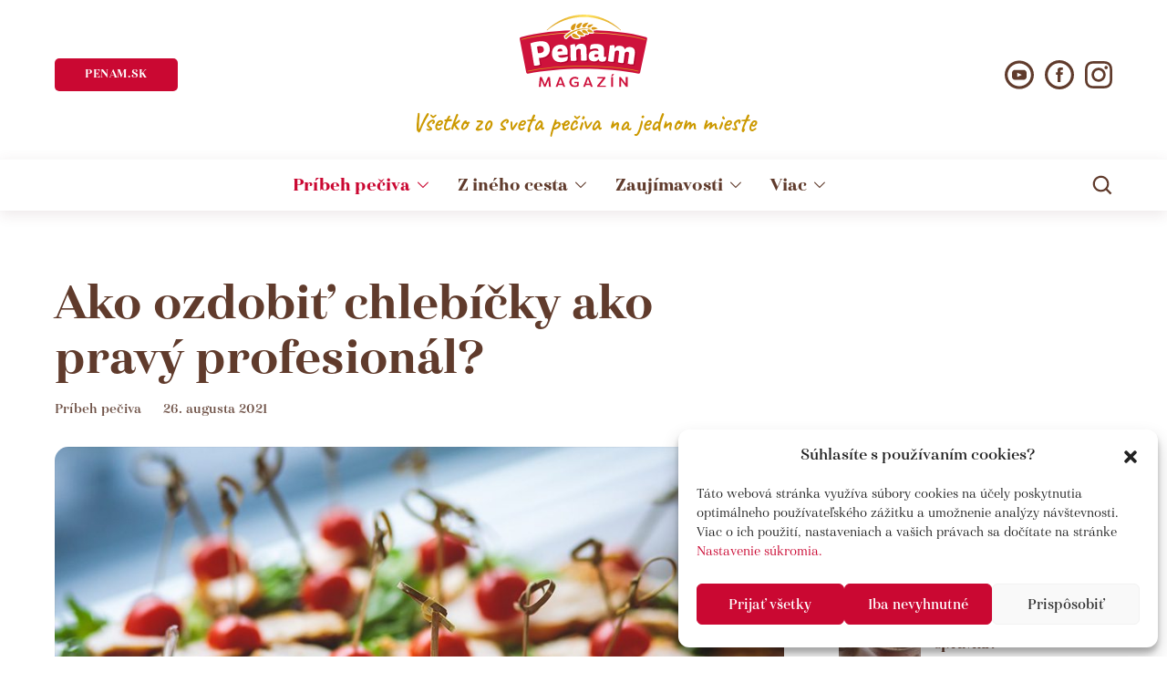

--- FILE ---
content_type: text/html; charset=UTF-8
request_url: https://magazin.penam.sk/pribeh-peciva/ako-ozdobit-chlebicky-ako-pravy-profesional/
body_size: 28776
content:
<!-- This page is cached by the Hummingbird Performance plugin v3.9.4 - https://wordpress.org/plugins/hummingbird-performance/. --><!DOCTYPE html>
<html lang="sk-SK" class="wf-loading" data-scheme='default'>
<head>
	<meta charset="UTF-8">
	<meta name="viewport" content="width=device-width, initial-scale=1">
	<link rel="profile" href="http://gmpg.org/xfn/11">
		<title>Ako ozdobiť chlebíčky ako pravý profesionál? | Magazín Penam</title>
<meta name='robots' content='max-image-preview:large' />
<link rel='dns-prefetch' href='//cdn.usefathom.com' />
<link rel='dns-prefetch' href='//fonts.googleapis.com' />
<link rel='dns-prefetch' href='//ajax.googleapis.com' />
<link rel='dns-prefetch' href='//apis.google.com' />
<link rel='dns-prefetch' href='//youtube.com' />
<link rel='dns-prefetch' href='//s.gravatar.com' />
<link rel='dns-prefetch' href='//facebook.com' />
<link rel='dns-prefetch' href='//connect.facebook.net' />
<link rel='dns-prefetch' href='//track.mailerlite.com' />
<link rel='dns-prefetch' href='//cdn.onesignal.com' />
<link href='//static.mailerlite.com' rel='preconnect' />
<link href='//www.googletagmanager.com' rel='preconnect' />
<link href='//www.google-analytics.com' rel='preconnect' />
<link href='//use.typekit.net' rel='preconnect' />
<link href='//fonts.googleapis.com' rel='preconnect' />
<link href='//fonts.gstatic.com' rel='preconnect' />
<link href='https://fonts.gstatic.com' crossorigin rel='preconnect' />
<link rel="alternate" type="application/rss+xml" title="RSS kanál: Magazín Penam &raquo;" href="https://magazin.penam.sk/feed/" />
<link rel="alternate" type="application/rss+xml" title="RSS kanál komentárov webu Magazín Penam &raquo;" href="https://magazin.penam.sk/comments/feed/" />
<link rel="alternate" type="application/rss+xml" title="RSS kanál komentárov webu Magazín Penam &raquo; ku článku Ako ozdobiť chlebíčky ako pravý profesionál?" href="https://magazin.penam.sk/pribeh-peciva/ako-ozdobit-chlebicky-ako-pravy-profesional/feed/" />
			<link rel="preload" href="https://magazin.penam.sk/wp-content/plugins/canvas/assets/fonts/canvas-icons.woff" as="font" type="font/woff" crossorigin>
			<link rel='stylesheet' id='canvas-css' href='https://magazin.penam.sk/wp-content/uploads/hummingbird-assets/b2f89bd7eec32915084ac12ba2fa6bb2.css?ver=1732702806' media='all' />
<link rel='alternate stylesheet' id='powerkit-icons-css' href='https://magazin.penam.sk/wp-content/plugins/powerkit/assets/fonts/powerkit-icons.woff?ver=1732702806' as='font' type='font/wof' crossorigin />
<link rel='stylesheet' id='powerkit-css' href='https://magazin.penam.sk/wp-content/uploads/hummingbird-assets/18dfc7173107eaa0d35eb7160266dc8e.css?ver=1732702806' media='all' />
<link rel='stylesheet' id='wp-block-library-css' href='https://magazin.penam.sk/wp-includes/css/dist/block-library/style.min.css?ver=1732702806' media='all' />
<link rel='stylesheet' id='wphb-1-css' href='https://magazin.penam.sk/wp-content/uploads/hummingbird-assets/ee14136f6b697aaf84e6ff8c7369f5ae.css?ver=1732702806' media='all' />
<link rel='stylesheet' id='csco-block-posts-sidebar-style-css' href='https://magazin.penam.sk/wp-content/themes/penam/css/blocks/posts-sidebar.css?ver=1732702806' media='all' />
<link rel='stylesheet' id='csco-block-twitter-slider-style-css' href='https://magazin.penam.sk/wp-content/themes/penam/css/blocks/twitter-slider.css?ver=1732702806' media='all' />
<link rel='stylesheet' id='csco-block-tiles-style-css' href='https://magazin.penam.sk/wp-content/themes/penam/css/blocks/tiles.css?ver=1732702806' media='all' />
<link rel='stylesheet' id='csco-block-horizontal-tiles-style-css' href='https://magazin.penam.sk/wp-content/themes/penam/css/blocks/horizontal-tiles.css?ver=1732702806' media='all' />
<link rel='stylesheet' id='csco-block-full-style-css' href='https://magazin.penam.sk/wp-content/themes/penam/css/blocks/full.css?ver=1732702806' media='all' />
<link rel='stylesheet' id='csco-block-slider-style-css' href='https://magazin.penam.sk/wp-content/themes/penam/css/blocks/slider.css?ver=1732702806' media='all' />
<link rel='stylesheet' id='csco-block-carousel-style-css' href='https://magazin.penam.sk/wp-content/themes/penam/css/blocks/carousel.css?ver=1732702806' media='all' />
<link rel='stylesheet' id='csco-block-wide-style-css' href='https://magazin.penam.sk/wp-content/themes/penam/css/blocks/wide.css?ver=1732702806' media='all' />
<link rel='stylesheet' id='csco-block-narrow-style-css' href='https://magazin.penam.sk/wp-content/themes/penam/css/blocks/narrow.css?ver=1732702806' media='all' />
<style id='classic-theme-styles-inline-css'>
/*! This file is auto-generated */
.wp-block-button__link{color:#fff;background-color:#32373c;border-radius:9999px;box-shadow:none;text-decoration:none;padding:calc(.667em + 2px) calc(1.333em + 2px);font-size:1.125em}.wp-block-file__button{background:#32373c;color:#fff;text-decoration:none}
</style>
<style id='global-styles-inline-css'>
:root{--wp--preset--aspect-ratio--square: 1;--wp--preset--aspect-ratio--4-3: 4/3;--wp--preset--aspect-ratio--3-4: 3/4;--wp--preset--aspect-ratio--3-2: 3/2;--wp--preset--aspect-ratio--2-3: 2/3;--wp--preset--aspect-ratio--16-9: 16/9;--wp--preset--aspect-ratio--9-16: 9/16;--wp--preset--color--black: #000000;--wp--preset--color--cyan-bluish-gray: #abb8c3;--wp--preset--color--white: #FFFFFF;--wp--preset--color--pale-pink: #f78da7;--wp--preset--color--vivid-red: #ce2e2e;--wp--preset--color--luminous-vivid-orange: #ff6900;--wp--preset--color--luminous-vivid-amber: #fcb902;--wp--preset--color--light-green-cyan: #7bdcb5;--wp--preset--color--vivid-green-cyan: #01d083;--wp--preset--color--pale-cyan-blue: #8ed1fc;--wp--preset--color--vivid-cyan-blue: #0693e3;--wp--preset--color--vivid-purple: #9b51e0;--wp--preset--color--secondary: #f8f8f8;--wp--preset--gradient--vivid-cyan-blue-to-vivid-purple: linear-gradient(135deg,rgba(6,147,227,1) 0%,rgb(155,81,224) 100%);--wp--preset--gradient--light-green-cyan-to-vivid-green-cyan: linear-gradient(135deg,rgb(122,220,180) 0%,rgb(0,208,130) 100%);--wp--preset--gradient--luminous-vivid-amber-to-luminous-vivid-orange: linear-gradient(135deg,rgba(252,185,0,1) 0%,rgba(255,105,0,1) 100%);--wp--preset--gradient--luminous-vivid-orange-to-vivid-red: linear-gradient(135deg,rgba(255,105,0,1) 0%,rgb(207,46,46) 100%);--wp--preset--gradient--very-light-gray-to-cyan-bluish-gray: linear-gradient(135deg,rgb(238,238,238) 0%,rgb(169,184,195) 100%);--wp--preset--gradient--cool-to-warm-spectrum: linear-gradient(135deg,rgb(74,234,220) 0%,rgb(151,120,209) 20%,rgb(207,42,186) 40%,rgb(238,44,130) 60%,rgb(251,105,98) 80%,rgb(254,248,76) 100%);--wp--preset--gradient--blush-light-purple: linear-gradient(135deg,rgb(255,206,236) 0%,rgb(152,150,240) 100%);--wp--preset--gradient--blush-bordeaux: linear-gradient(135deg,rgb(254,205,165) 0%,rgb(254,45,45) 50%,rgb(107,0,62) 100%);--wp--preset--gradient--luminous-dusk: linear-gradient(135deg,rgb(255,203,112) 0%,rgb(199,81,192) 50%,rgb(65,88,208) 100%);--wp--preset--gradient--pale-ocean: linear-gradient(135deg,rgb(255,245,203) 0%,rgb(182,227,212) 50%,rgb(51,167,181) 100%);--wp--preset--gradient--electric-grass: linear-gradient(135deg,rgb(202,248,128) 0%,rgb(113,206,126) 100%);--wp--preset--gradient--midnight: linear-gradient(135deg,rgb(2,3,129) 0%,rgb(40,116,252) 100%);--wp--preset--font-size--small: 13px;--wp--preset--font-size--medium: 20px;--wp--preset--font-size--large: 36px;--wp--preset--font-size--x-large: 42px;--wp--preset--spacing--20: 0.44rem;--wp--preset--spacing--30: 0.67rem;--wp--preset--spacing--40: 1rem;--wp--preset--spacing--50: 1.5rem;--wp--preset--spacing--60: 2.25rem;--wp--preset--spacing--70: 3.38rem;--wp--preset--spacing--80: 5.06rem;--wp--preset--shadow--natural: 6px 6px 9px rgba(0, 0, 0, 0.2);--wp--preset--shadow--deep: 12px 12px 50px rgba(0, 0, 0, 0.4);--wp--preset--shadow--sharp: 6px 6px 0px rgba(0, 0, 0, 0.2);--wp--preset--shadow--outlined: 6px 6px 0px -3px rgba(255, 255, 255, 1), 6px 6px rgba(0, 0, 0, 1);--wp--preset--shadow--crisp: 6px 6px 0px rgba(0, 0, 0, 1);}:where(.is-layout-flex){gap: 0.5em;}:where(.is-layout-grid){gap: 0.5em;}body .is-layout-flex{display: flex;}.is-layout-flex{flex-wrap: wrap;align-items: center;}.is-layout-flex > :is(*, div){margin: 0;}body .is-layout-grid{display: grid;}.is-layout-grid > :is(*, div){margin: 0;}:where(.wp-block-columns.is-layout-flex){gap: 2em;}:where(.wp-block-columns.is-layout-grid){gap: 2em;}:where(.wp-block-post-template.is-layout-flex){gap: 1.25em;}:where(.wp-block-post-template.is-layout-grid){gap: 1.25em;}.has-black-color{color: var(--wp--preset--color--black) !important;}.has-cyan-bluish-gray-color{color: var(--wp--preset--color--cyan-bluish-gray) !important;}.has-white-color{color: var(--wp--preset--color--white) !important;}.has-pale-pink-color{color: var(--wp--preset--color--pale-pink) !important;}.has-vivid-red-color{color: var(--wp--preset--color--vivid-red) !important;}.has-luminous-vivid-orange-color{color: var(--wp--preset--color--luminous-vivid-orange) !important;}.has-luminous-vivid-amber-color{color: var(--wp--preset--color--luminous-vivid-amber) !important;}.has-light-green-cyan-color{color: var(--wp--preset--color--light-green-cyan) !important;}.has-vivid-green-cyan-color{color: var(--wp--preset--color--vivid-green-cyan) !important;}.has-pale-cyan-blue-color{color: var(--wp--preset--color--pale-cyan-blue) !important;}.has-vivid-cyan-blue-color{color: var(--wp--preset--color--vivid-cyan-blue) !important;}.has-vivid-purple-color{color: var(--wp--preset--color--vivid-purple) !important;}.has-black-background-color{background-color: var(--wp--preset--color--black) !important;}.has-cyan-bluish-gray-background-color{background-color: var(--wp--preset--color--cyan-bluish-gray) !important;}.has-white-background-color{background-color: var(--wp--preset--color--white) !important;}.has-pale-pink-background-color{background-color: var(--wp--preset--color--pale-pink) !important;}.has-vivid-red-background-color{background-color: var(--wp--preset--color--vivid-red) !important;}.has-luminous-vivid-orange-background-color{background-color: var(--wp--preset--color--luminous-vivid-orange) !important;}.has-luminous-vivid-amber-background-color{background-color: var(--wp--preset--color--luminous-vivid-amber) !important;}.has-light-green-cyan-background-color{background-color: var(--wp--preset--color--light-green-cyan) !important;}.has-vivid-green-cyan-background-color{background-color: var(--wp--preset--color--vivid-green-cyan) !important;}.has-pale-cyan-blue-background-color{background-color: var(--wp--preset--color--pale-cyan-blue) !important;}.has-vivid-cyan-blue-background-color{background-color: var(--wp--preset--color--vivid-cyan-blue) !important;}.has-vivid-purple-background-color{background-color: var(--wp--preset--color--vivid-purple) !important;}.has-black-border-color{border-color: var(--wp--preset--color--black) !important;}.has-cyan-bluish-gray-border-color{border-color: var(--wp--preset--color--cyan-bluish-gray) !important;}.has-white-border-color{border-color: var(--wp--preset--color--white) !important;}.has-pale-pink-border-color{border-color: var(--wp--preset--color--pale-pink) !important;}.has-vivid-red-border-color{border-color: var(--wp--preset--color--vivid-red) !important;}.has-luminous-vivid-orange-border-color{border-color: var(--wp--preset--color--luminous-vivid-orange) !important;}.has-luminous-vivid-amber-border-color{border-color: var(--wp--preset--color--luminous-vivid-amber) !important;}.has-light-green-cyan-border-color{border-color: var(--wp--preset--color--light-green-cyan) !important;}.has-vivid-green-cyan-border-color{border-color: var(--wp--preset--color--vivid-green-cyan) !important;}.has-pale-cyan-blue-border-color{border-color: var(--wp--preset--color--pale-cyan-blue) !important;}.has-vivid-cyan-blue-border-color{border-color: var(--wp--preset--color--vivid-cyan-blue) !important;}.has-vivid-purple-border-color{border-color: var(--wp--preset--color--vivid-purple) !important;}.has-vivid-cyan-blue-to-vivid-purple-gradient-background{background: var(--wp--preset--gradient--vivid-cyan-blue-to-vivid-purple) !important;}.has-light-green-cyan-to-vivid-green-cyan-gradient-background{background: var(--wp--preset--gradient--light-green-cyan-to-vivid-green-cyan) !important;}.has-luminous-vivid-amber-to-luminous-vivid-orange-gradient-background{background: var(--wp--preset--gradient--luminous-vivid-amber-to-luminous-vivid-orange) !important;}.has-luminous-vivid-orange-to-vivid-red-gradient-background{background: var(--wp--preset--gradient--luminous-vivid-orange-to-vivid-red) !important;}.has-very-light-gray-to-cyan-bluish-gray-gradient-background{background: var(--wp--preset--gradient--very-light-gray-to-cyan-bluish-gray) !important;}.has-cool-to-warm-spectrum-gradient-background{background: var(--wp--preset--gradient--cool-to-warm-spectrum) !important;}.has-blush-light-purple-gradient-background{background: var(--wp--preset--gradient--blush-light-purple) !important;}.has-blush-bordeaux-gradient-background{background: var(--wp--preset--gradient--blush-bordeaux) !important;}.has-luminous-dusk-gradient-background{background: var(--wp--preset--gradient--luminous-dusk) !important;}.has-pale-ocean-gradient-background{background: var(--wp--preset--gradient--pale-ocean) !important;}.has-electric-grass-gradient-background{background: var(--wp--preset--gradient--electric-grass) !important;}.has-midnight-gradient-background{background: var(--wp--preset--gradient--midnight) !important;}.has-small-font-size{font-size: var(--wp--preset--font-size--small) !important;}.has-medium-font-size{font-size: var(--wp--preset--font-size--medium) !important;}.has-large-font-size{font-size: var(--wp--preset--font-size--large) !important;}.has-x-large-font-size{font-size: var(--wp--preset--font-size--x-large) !important;}
:where(.wp-block-post-template.is-layout-flex){gap: 1.25em;}:where(.wp-block-post-template.is-layout-grid){gap: 1.25em;}
:where(.wp-block-columns.is-layout-flex){gap: 2em;}:where(.wp-block-columns.is-layout-grid){gap: 2em;}
:root :where(.wp-block-pullquote){font-size: 1.5em;line-height: 1.6;}
</style>
<link rel='stylesheet' id='wphb-2-css' href='https://magazin.penam.sk/wp-content/uploads/hummingbird-assets/1d26aa0f0367cf00de45dc945d5de016.css?ver=1732702806' media='all' />
<link rel='stylesheet' id='powerkit-basic-elements-css' href='https://magazin.penam.sk/wp-content/uploads/hummingbird-assets/0325ad1c485c83cdf6bf538cbd9b21ae.css?ver=1732702806' media='screen' />
<link rel='stylesheet' id='wphb-3-css' href='https://magazin.penam.sk/wp-content/uploads/hummingbird-assets/d294d1a8e29ad7db855a23cda12d036a.css?ver=1732702806' media='all' />
<link rel='stylesheet' id='powerkit-scroll-to-top-css' href='https://magazin.penam.sk/wp-content/uploads/hummingbird-assets/24f7f9c539776a959a6fd574543048ec.css?ver=1732702806' media='all' />
<link rel='stylesheet' id='powerkit-social-links-css' href='https://magazin.penam.sk/wp-content/uploads/hummingbird-assets/5a01bf9c83c00d2e3fd563ac4cf16ce9.css?ver=1732702806' media='all' />
<link rel='stylesheet' id='cmplz-general-css' href='https://magazin.penam.sk/wp-content/plugins/complianz-gdpr/assets/css/cookieblocker.min.css?ver=1732702806' media='all' />
<link rel='stylesheet' id='csco-styles-css' href='https://magazin.penam.sk/wp-content/themes/penam/style.css?ver=1732702806' media='all' />
<link rel='stylesheet' id='wphb-4-css' href='https://magazin.penam.sk/wp-content/uploads/hummingbird-assets/935c90ee365df0e0bedd3cf627b1c411.css?ver=1732702806' media='all' />
<style id='wphb-4-inline-css'>
.searchwp-live-search-result .searchwp-live-search-result--title a {
  font-size: 16px;
}
.searchwp-live-search-result .searchwp-live-search-result--price {
  font-size: 14px;
}
.searchwp-live-search-result .searchwp-live-search-result--add-to-cart .button {
  font-size: 14px;
}

</style>
<link rel="preload" as="style" href="https://fonts.googleapis.com/css?family=Montserrat%3A500%2C700&#038;subset=latin%2Clatin-ext%2Ccyrillic%2Ccyrillic-ext%2Cvietnamese&#038;display=swap&#038;ver=1.0.0.1732702806" /><link rel='stylesheet' id='70b4394e8c0166adcc37ee4c31a0d602-css' href='https://fonts.googleapis.com/css?family=Montserrat%3A500%2C700&#038;subset=latin%2Clatin-ext%2Ccyrillic%2Ccyrillic-ext%2Cvietnamese&#038;display=swap&#038;ver=1.0.0.1732702806' media='print' onload='this.media=&#34;all&#34;' />
<link rel="preload" as="style" href="https://fonts.googleapis.com/css?family=Caveat%3A600&#038;subset=latin%2Clatin-ext%2Ccyrillic%2Ccyrillic-ext%2Cvietnamese&#038;display=swap&#038;ver=1.0.0.1732702806" /><link rel='stylesheet' id='24209c54d0ffc18792356a289bc67196-css' href='https://fonts.googleapis.com/css?family=Caveat%3A600&#038;subset=latin%2Clatin-ext%2Ccyrillic%2Ccyrillic-ext%2Cvietnamese&#038;display=swap&#038;ver=1.0.0.1732702806' media='print' onload='this.media=&#34;all&#34;' />
<script src="https://magazin.penam.sk/wp-content/uploads/hummingbird-assets/58da79d5d4f178004f6a77113407abf3.js?ver=1732702806" id="wphb-5-js"></script>
<script src="https://cdn.usefathom.com/script.js?ver=1732702806" id="fathom-snippet-js" defer data-wp-strategy="defer" data-site="ZRFVBUBH" data-no-minify></script>
<script src="https://magazin.penam.sk/wp-content/uploads/hummingbird-assets/cb9cc2085ae49da5b0187c04b0341fd2.js?ver=1732702806" id="wphb-6-js"></script>
<link rel="https://api.w.org/" href="https://magazin.penam.sk/wp-json/" /><link rel="alternate" title="JSON" type="application/json" href="https://magazin.penam.sk/wp-json/wp/v2/posts/1679" /><link rel="EditURI" type="application/rsd+xml" title="RSD" href="https://magazin.penam.sk/xmlrpc.php?rsd" />
<meta name="generator" content="WordPress 6.6.1" />
<link rel='shortlink' href='https://magazin.penam.sk/?p=1679' />
<link rel="alternate" title="oEmbed (JSON)" type="application/json+oembed" href="https://magazin.penam.sk/wp-json/oembed/1.0/embed?url=https%3A%2F%2Fmagazin.penam.sk%2Fpribeh-peciva%2Fako-ozdobit-chlebicky-ako-pravy-profesional%2F" />
<link rel="alternate" title="oEmbed (XML)" type="text/xml+oembed" href="https://magazin.penam.sk/wp-json/oembed/1.0/embed?url=https%3A%2F%2Fmagazin.penam.sk%2Fpribeh-peciva%2Fako-ozdobit-chlebicky-ako-pravy-profesional%2F&#038;format=xml" />

<style type="text/css" media="all" id="canvas-blocks-dynamic-styles">

</style>
<!-- SEO meta tags powered by SmartCrawl https://wpmudev.com/project/smartcrawl-wordpress-seo/ -->
<link rel="canonical" href="https://magazin.penam.sk/pribeh-peciva/ako-ozdobit-chlebicky-ako-pravy-profesional/" />
<meta name="description" content="Očakávate návštevu, chcete sa blysknúť a pripraviť dobré občerstvenie? V jednoduchosti je krása - tým myslíme jednoduchosť prípravy občerstvenia. Ale aj jed ..." />
<script type="application/ld+json">{"@context":"https:\/\/schema.org","@graph":[{"@type":"Organization","@id":"https:\/\/magazin.penam.sk\/#schema-publishing-organization","url":"https:\/\/magazin.penam.sk","name":"Magaz\u00edn Penam"},{"@type":"WebSite","@id":"https:\/\/magazin.penam.sk\/#schema-website","url":"https:\/\/magazin.penam.sk","name":"Magaz\u00edn Penam","encoding":"UTF-8","potentialAction":{"@type":"SearchAction","target":"https:\/\/magazin.penam.sk\/search\/{search_term_string}\/","query-input":"required name=search_term_string"}},{"@type":"BreadcrumbList","@id":"https:\/\/magazin.penam.sk\/pribeh-peciva\/ako-ozdobit-chlebicky-ako-pravy-profesional?page&name=ako-ozdobit-chlebicky-ako-pravy-profesional&category_name=pribeh-peciva\/#breadcrumb","itemListElement":[{"@type":"ListItem","position":1,"name":"Home","item":"https:\/\/magazin.penam.sk"},{"@type":"ListItem","position":2,"name":"Pr\u00edbeh pe\u010diva","item":"https:\/\/magazin.penam.sk\/kategoria\/pribeh-peciva\/"},{"@type":"ListItem","position":3,"name":"Ako ozdobi\u0165 chleb\u00ed\u010dky ako prav\u00fd profesion\u00e1l?"}]},{"@type":"Person","@id":"https:\/\/magazin.penam.sk\/autor\/redakcia\/#schema-author","name":"Redakcia","url":"https:\/\/magazin.penam.sk\/autor\/redakcia\/"},{"@type":"WebPage","@id":"https:\/\/magazin.penam.sk\/pribeh-peciva\/ako-ozdobit-chlebicky-ako-pravy-profesional\/#schema-webpage","isPartOf":{"@id":"https:\/\/magazin.penam.sk\/#schema-website"},"publisher":{"@id":"https:\/\/magazin.penam.sk\/#schema-publishing-organization"},"url":"https:\/\/magazin.penam.sk\/pribeh-peciva\/ako-ozdobit-chlebicky-ako-pravy-profesional\/"},{"@type":"Article","mainEntityOfPage":{"@id":"https:\/\/magazin.penam.sk\/pribeh-peciva\/ako-ozdobit-chlebicky-ako-pravy-profesional\/#schema-webpage"},"author":{"@id":"https:\/\/magazin.penam.sk\/autor\/redakcia\/#schema-author"},"publisher":{"@id":"https:\/\/magazin.penam.sk\/#schema-publishing-organization"},"dateModified":"2022-03-01T10:58:33","datePublished":"2021-08-26T09:00:06","headline":"Ako ozdobi\u0165 chleb\u00ed\u010dky ako prav\u00fd profesion\u00e1l? | Magaz\u00edn Penam","description":"O\u010dak\u00e1vate n\u00e1v\u0161tevu, chcete sa blyskn\u00fa\u0165 a pripravi\u0165 dobr\u00e9 ob\u010derstvenie? V jednoduchosti je kr\u00e1sa - t\u00fdm mysl\u00edme jednoduchos\u0165 pr\u00edpravy ob\u010derstvenia. Ale aj jed ...","name":"Ako ozdobi\u0165 chleb\u00ed\u010dky ako prav\u00fd profesion\u00e1l?","image":{"@type":"ImageObject","@id":"https:\/\/magazin.penam.sk\/pribeh-peciva\/ako-ozdobit-chlebicky-ako-pravy-profesional\/#schema-article-image","url":"https:\/\/magazin.penam.sk\/wp-content\/uploads\/2021\/08\/PenamSK_magazin_chlebicky_900x600.jpg","height":600,"width":900},"thumbnailUrl":"https:\/\/magazin.penam.sk\/wp-content\/uploads\/2021\/08\/PenamSK_magazin_chlebicky_900x600.jpg"}]}</script>
<meta property="og:type" content="article" />
<meta property="og:url" content="https://magazin.penam.sk/pribeh-peciva/ako-ozdobit-chlebicky-ako-pravy-profesional/" />
<meta property="og:title" content="Ako ozdobiť chlebíčky ako pravý profesionál? | Magazín Penam" />
<meta property="og:description" content="Očakávate návštevu, chcete sa blysknúť a pripraviť dobré občerstvenie? V jednoduchosti je krása - tým myslíme jednoduchosť prípravy občerstvenia. Ale aj jed ..." />
<meta property="og:image" content="https://magazin.penam.sk/wp-content/uploads/2021/08/PenamSK_magazin_chlebicky_900x600.jpg" />
<meta property="og:image:width" content="900" />
<meta property="og:image:height" content="600" />
<meta property="article:published_time" content="2021-08-26T09:00:06" />
<meta property="article:author" content="Redakcia" />
<!-- /SEO -->
			<style>.cmplz-hidden {
					display: none !important;
				}</style>		<script>
			document.documentElement.className = document.documentElement.className.replace('no-js', 'js');
		</script>
				<style>
			.no-js img.lazyload {
				display: none;
			}

			figure.wp-block-image img.lazyloading {
				min-width: 150px;
			}

						.lazyload, .lazyloading {
				opacity: 0;
			}

			.lazyloaded {
				opacity: 1;
				transition: opacity 400ms;
				transition-delay: 0ms;
			}

					</style>
			<script>
	(function(m,a,i,l,e,r){ m['MailerLiteObject']=e;function f(){
	var c={ a:arguments,q:[]};var r=this.push(c);return "number"!=typeof r?r:f.bind(c.q);}
	f.q=f.q||[];m[e]=m[e]||f.bind(f.q);m[e].q=m[e].q||f.q;r=a.createElement(i);
	var _=a.getElementsByTagName(i)[0];r.async=1;r.src=l+'?v'+(~~(new Date().getTime()/1000000));
	_.parentNode.insertBefore(r,_);})(window, document, 'script', 'https://static.mailerlite.com/js/universal.js', 'ml');
	var ml_account = ml('accounts', '3688091', 'n4x9x1n3o5', 'load');
	</script>
	      <meta name="onesignal" content="wordpress-plugin"/>
            <script>

      window.OneSignal = window.OneSignal || [];

      OneSignal.push( function() {
        OneSignal.SERVICE_WORKER_UPDATER_PATH = 'OneSignalSDKUpdaterWorker.js';
                      OneSignal.SERVICE_WORKER_PATH = 'OneSignalSDKWorker.js';
                      OneSignal.SERVICE_WORKER_PARAM = { scope: '/wp-content/plugins/onesignal-free-web-push-notifications/sdk_files/push/onesignal/' };
        OneSignal.setDefaultNotificationUrl("https://magazin.penam.sk");
        var oneSignal_options = {};
        window._oneSignalInitOptions = oneSignal_options;

        oneSignal_options['wordpress'] = true;
oneSignal_options['appId'] = '82823ca8-1c05-4983-9f6d-870cc2b693ab';
oneSignal_options['allowLocalhostAsSecureOrigin'] = true;
oneSignal_options['welcomeNotification'] = { };
oneSignal_options['welcomeNotification']['disable'] = true;
oneSignal_options['path'] = "https://magazin.penam.sk/wp-content/plugins/onesignal-free-web-push-notifications/sdk_files/";
oneSignal_options['safari_web_id'] = "web.onesignal.auto.25811132-3882-4d1b-a1e7-3632ed052841";
oneSignal_options['promptOptions'] = { };
oneSignal_options['promptOptions']['actionMessage'] = "Magazín Penam vám dáva možnosť odberu push notifikácií o nových článkoch.";
oneSignal_options['promptOptions']['exampleNotificationTitleDesktop'] = "Ďakujeme za povolenie notifikácií. Ozveme sa vám vždy s novým obsahom :-)";
oneSignal_options['promptOptions']['exampleNotificationMessageDesktop'] = "Ďakujeme za povolenie notifikácií. Ozveme sa vám vždy s novým obsahom :-)";
oneSignal_options['promptOptions']['exampleNotificationTitleMobile'] = "Ďakujeme za povolenie notifikácií. Ozveme sa vám vždy s novým obsahom :-)";
oneSignal_options['promptOptions']['exampleNotificationMessageMobile'] = "Ďakujeme za povolenie notifikácií. Ozveme sa vám vždy s novým obsahom :-)";
oneSignal_options['promptOptions']['exampleNotificationCaption'] = "(notifikácie môžete kedykoľvek jednoducho vypnúť)";
oneSignal_options['promptOptions']['acceptButtonText'] = "POVOLIŤ";
oneSignal_options['promptOptions']['cancelButtonText'] = "NIE, ĎAKUJEM";
oneSignal_options['promptOptions']['siteName'] = "Magazín Penam";
oneSignal_options['promptOptions']['autoAcceptTitle'] = "Povolenie push notifikácií";
oneSignal_options['notifyButton'] = { };
oneSignal_options['notifyButton']['enable'] = true;
oneSignal_options['notifyButton']['position'] = 'bottom-left';
oneSignal_options['notifyButton']['theme'] = 'default';
oneSignal_options['notifyButton']['size'] = 'medium';
oneSignal_options['notifyButton']['displayPredicate'] = function() {
              return OneSignal.isPushNotificationsEnabled()
                      .then(function(isPushEnabled) {
                          return !isPushEnabled;
                      });
            };
oneSignal_options['notifyButton']['showCredit'] = false;
oneSignal_options['notifyButton']['text'] = {};
oneSignal_options['notifyButton']['text']['tip.state.unsubscribed'] = 'Zapnúť notifikácie o nových článkoch';
oneSignal_options['notifyButton']['text']['tip.state.subscribed'] = 'Notifikácie sú zapnuté';
oneSignal_options['notifyButton']['text']['tip.state.blocked'] = 'Notifikácie sú blokované';
oneSignal_options['notifyButton']['text']['message.action.subscribed'] = 'Ďakujeme :-)';
oneSignal_options['notifyButton']['text']['message.action.resubscribed'] = 'Notifikácie sú zapnuté';
oneSignal_options['notifyButton']['text']['message.action.unsubscribed'] = 'Notifikácie sú vypnuté';
oneSignal_options['notifyButton']['text']['dialog.main.title'] = 'Nastavenie notifikácií';
oneSignal_options['notifyButton']['text']['dialog.main.button.subscribe'] = 'Zapnúť notifikácie';
oneSignal_options['notifyButton']['text']['dialog.main.button.unsubscribe'] = 'Vypnúť notifikácie';
oneSignal_options['notifyButton']['text']['dialog.blocked.title'] = 'Povoliť notifikácie';
oneSignal_options['notifyButton']['text']['dialog.blocked.message'] = 'Pre povolenie notifikácií postupujte nasledovne:';
oneSignal_options['notifyButton']['colors'] = {};
oneSignal_options['notifyButton']['colors']['circle.background'] = '#ca0832';
oneSignal_options['notifyButton']['colors']['circle.foreground'] = '#ffffff';
oneSignal_options['notifyButton']['colors']['pulse.color'] = '#f60f41';
oneSignal_options['notifyButton']['colors']['dialog.button.background'] = '#ca0832';
oneSignal_options['notifyButton']['colors']['dialog.button.background.hovering'] = '#f60f41';
oneSignal_options['notifyButton']['colors']['dialog.button.background.active'] = '#f60f41';
          /* OneSignal: Using custom SDK initialization. */
                });

      function documentInitOneSignal() {
        var oneSignal_elements = document.getElementsByClassName("OneSignal-prompt");

        var oneSignalLinkClickHandler = function(event) { OneSignal.push(['registerForPushNotifications']); event.preventDefault(); };        for(var i = 0; i < oneSignal_elements.length; i++)
          oneSignal_elements[i].addEventListener('click', oneSignalLinkClickHandler, false);
      }

      if (document.readyState === 'complete') {
           documentInitOneSignal();
      }
      else {
           window.addEventListener("load", function(event){
               documentInitOneSignal();
          });
      }
    </script>
<style type="text/css">.saboxplugin-wrap{-webkit-box-sizing:border-box;-moz-box-sizing:border-box;-ms-box-sizing:border-box;box-sizing:border-box;border:1px solid #eee;width:100%;clear:both;display:block;overflow:hidden;word-wrap:break-word;position:relative}.saboxplugin-wrap .saboxplugin-gravatar{float:left;padding:0 20px 20px 20px}.saboxplugin-wrap .saboxplugin-gravatar img{max-width:100px;height:auto;border-radius:0;}.saboxplugin-wrap .saboxplugin-authorname{font-size:18px;line-height:1;margin:20px 0 0 20px;display:block}.saboxplugin-wrap .saboxplugin-authorname a{text-decoration:none}.saboxplugin-wrap .saboxplugin-authorname a:focus{outline:0}.saboxplugin-wrap .saboxplugin-desc{display:block;margin:5px 20px}.saboxplugin-wrap .saboxplugin-desc a{text-decoration:underline}.saboxplugin-wrap .saboxplugin-desc p{margin:5px 0 12px}.saboxplugin-wrap .saboxplugin-web{margin:0 20px 15px;text-align:left}.saboxplugin-wrap .sab-web-position{text-align:right}.saboxplugin-wrap .saboxplugin-web a{color:#ccc;text-decoration:none}.saboxplugin-wrap .saboxplugin-socials{position:relative;display:block;background:#fcfcfc;padding:5px;border-top:1px solid #eee}.saboxplugin-wrap .saboxplugin-socials a svg{width:20px;height:20px}.saboxplugin-wrap .saboxplugin-socials a svg .st2{fill:#fff; transform-origin:center center;}.saboxplugin-wrap .saboxplugin-socials a svg .st1{fill:rgba(0,0,0,.3)}.saboxplugin-wrap .saboxplugin-socials a:hover{opacity:.8;-webkit-transition:opacity .4s;-moz-transition:opacity .4s;-o-transition:opacity .4s;transition:opacity .4s;box-shadow:none!important;-webkit-box-shadow:none!important}.saboxplugin-wrap .saboxplugin-socials .saboxplugin-icon-color{box-shadow:none;padding:0;border:0;-webkit-transition:opacity .4s;-moz-transition:opacity .4s;-o-transition:opacity .4s;transition:opacity .4s;display:inline-block;color:#fff;font-size:0;text-decoration:inherit;margin:5px;-webkit-border-radius:0;-moz-border-radius:0;-ms-border-radius:0;-o-border-radius:0;border-radius:0;overflow:hidden}.saboxplugin-wrap .saboxplugin-socials .saboxplugin-icon-grey{text-decoration:inherit;box-shadow:none;position:relative;display:-moz-inline-stack;display:inline-block;vertical-align:middle;zoom:1;margin:10px 5px;color:#444;fill:#444}.clearfix:after,.clearfix:before{content:' ';display:table;line-height:0;clear:both}.ie7 .clearfix{zoom:1}.saboxplugin-socials.sabox-colored .saboxplugin-icon-color .sab-twitch{border-color:#38245c}.saboxplugin-socials.sabox-colored .saboxplugin-icon-color .sab-addthis{border-color:#e91c00}.saboxplugin-socials.sabox-colored .saboxplugin-icon-color .sab-behance{border-color:#003eb0}.saboxplugin-socials.sabox-colored .saboxplugin-icon-color .sab-delicious{border-color:#06c}.saboxplugin-socials.sabox-colored .saboxplugin-icon-color .sab-deviantart{border-color:#036824}.saboxplugin-socials.sabox-colored .saboxplugin-icon-color .sab-digg{border-color:#00327c}.saboxplugin-socials.sabox-colored .saboxplugin-icon-color .sab-dribbble{border-color:#ba1655}.saboxplugin-socials.sabox-colored .saboxplugin-icon-color .sab-facebook{border-color:#1e2e4f}.saboxplugin-socials.sabox-colored .saboxplugin-icon-color .sab-flickr{border-color:#003576}.saboxplugin-socials.sabox-colored .saboxplugin-icon-color .sab-github{border-color:#264874}.saboxplugin-socials.sabox-colored .saboxplugin-icon-color .sab-google{border-color:#0b51c5}.saboxplugin-socials.sabox-colored .saboxplugin-icon-color .sab-googleplus{border-color:#96271a}.saboxplugin-socials.sabox-colored .saboxplugin-icon-color .sab-html5{border-color:#902e13}.saboxplugin-socials.sabox-colored .saboxplugin-icon-color .sab-instagram{border-color:#1630aa}.saboxplugin-socials.sabox-colored .saboxplugin-icon-color .sab-linkedin{border-color:#00344f}.saboxplugin-socials.sabox-colored .saboxplugin-icon-color .sab-pinterest{border-color:#5b040e}.saboxplugin-socials.sabox-colored .saboxplugin-icon-color .sab-reddit{border-color:#992900}.saboxplugin-socials.sabox-colored .saboxplugin-icon-color .sab-rss{border-color:#a43b0a}.saboxplugin-socials.sabox-colored .saboxplugin-icon-color .sab-sharethis{border-color:#5d8420}.saboxplugin-socials.sabox-colored .saboxplugin-icon-color .sab-skype{border-color:#00658a}.saboxplugin-socials.sabox-colored .saboxplugin-icon-color .sab-soundcloud{border-color:#995200}.saboxplugin-socials.sabox-colored .saboxplugin-icon-color .sab-spotify{border-color:#0f612c}.saboxplugin-socials.sabox-colored .saboxplugin-icon-color .sab-stackoverflow{border-color:#a95009}.saboxplugin-socials.sabox-colored .saboxplugin-icon-color .sab-steam{border-color:#006388}.saboxplugin-socials.sabox-colored .saboxplugin-icon-color .sab-user_email{border-color:#b84e05}.saboxplugin-socials.sabox-colored .saboxplugin-icon-color .sab-stumbleUpon{border-color:#9b280e}.saboxplugin-socials.sabox-colored .saboxplugin-icon-color .sab-tumblr{border-color:#10151b}.saboxplugin-socials.sabox-colored .saboxplugin-icon-color .sab-twitter{border-color:#0967a0}.saboxplugin-socials.sabox-colored .saboxplugin-icon-color .sab-vimeo{border-color:#0d7091}.saboxplugin-socials.sabox-colored .saboxplugin-icon-color .sab-windows{border-color:#003f71}.saboxplugin-socials.sabox-colored .saboxplugin-icon-color .sab-whatsapp{border-color:#003f71}.saboxplugin-socials.sabox-colored .saboxplugin-icon-color .sab-wordpress{border-color:#0f3647}.saboxplugin-socials.sabox-colored .saboxplugin-icon-color .sab-yahoo{border-color:#14002d}.saboxplugin-socials.sabox-colored .saboxplugin-icon-color .sab-youtube{border-color:#900}.saboxplugin-socials.sabox-colored .saboxplugin-icon-color .sab-xing{border-color:#000202}.saboxplugin-socials.sabox-colored .saboxplugin-icon-color .sab-mixcloud{border-color:#2475a0}.saboxplugin-socials.sabox-colored .saboxplugin-icon-color .sab-vk{border-color:#243549}.saboxplugin-socials.sabox-colored .saboxplugin-icon-color .sab-medium{border-color:#00452c}.saboxplugin-socials.sabox-colored .saboxplugin-icon-color .sab-quora{border-color:#420e00}.saboxplugin-socials.sabox-colored .saboxplugin-icon-color .sab-meetup{border-color:#9b181c}.saboxplugin-socials.sabox-colored .saboxplugin-icon-color .sab-goodreads{border-color:#000}.saboxplugin-socials.sabox-colored .saboxplugin-icon-color .sab-snapchat{border-color:#999700}.saboxplugin-socials.sabox-colored .saboxplugin-icon-color .sab-500px{border-color:#00557f}.saboxplugin-socials.sabox-colored .saboxplugin-icon-color .sab-mastodont{border-color:#185886}.sabox-plus-item{margin-bottom:20px}@media screen and (max-width:480px){.saboxplugin-wrap{text-align:center}.saboxplugin-wrap .saboxplugin-gravatar{float:none;padding:20px 0;text-align:center;margin:0 auto;display:block}.saboxplugin-wrap .saboxplugin-gravatar img{float:none;display:inline-block;display:-moz-inline-stack;vertical-align:middle;zoom:1}.saboxplugin-wrap .saboxplugin-desc{margin:0 10px 20px;text-align:center}.saboxplugin-wrap .saboxplugin-authorname{text-align:center;margin:10px 0 20px}}body .saboxplugin-authorname a,body .saboxplugin-authorname a:hover{box-shadow:none;-webkit-box-shadow:none}a.sab-profile-edit{font-size:16px!important;line-height:1!important}.sab-edit-settings a,a.sab-profile-edit{color:#0073aa!important;box-shadow:none!important;-webkit-box-shadow:none!important}.sab-edit-settings{margin-right:15px;position:absolute;right:0;z-index:2;bottom:10px;line-height:20px}.sab-edit-settings i{margin-left:5px}.saboxplugin-socials{line-height:1!important}.rtl .saboxplugin-wrap .saboxplugin-gravatar{float:right}.rtl .saboxplugin-wrap .saboxplugin-authorname{display:flex;align-items:center}.rtl .saboxplugin-wrap .saboxplugin-authorname .sab-profile-edit{margin-right:10px}.rtl .sab-edit-settings{right:auto;left:0}img.sab-custom-avatar{max-width:75px;}.saboxplugin-wrap .saboxplugin-gravatar img {-webkit-border-radius:50%;-moz-border-radius:50%;-ms-border-radius:50%;-o-border-radius:50%;border-radius:50%;}.saboxplugin-wrap .saboxplugin-gravatar img {-webkit-border-radius:50%;-moz-border-radius:50%;-ms-border-radius:50%;-o-border-radius:50%;border-radius:50%;}.saboxplugin-wrap .saboxplugin-desc p, .saboxplugin-wrap .saboxplugin-desc  {color:#603b2c !important;}.saboxplugin-wrap .saboxplugin-authorname a,.saboxplugin-wrap .saboxplugin-authorname span {color:#603b2c;}.saboxplugin-wrap {margin-top:0px; margin-bottom:0px; padding: 0px 0px }.saboxplugin-wrap .saboxplugin-authorname {font-size:18px; line-height:25px;}.saboxplugin-wrap .saboxplugin-desc p, .saboxplugin-wrap .saboxplugin-desc {font-size:14px !important; line-height:21px !important;}.saboxplugin-wrap .saboxplugin-web {font-size:14px;}.saboxplugin-wrap .saboxplugin-socials a svg {width:18px;height:18px;}</style><link rel="icon" href="https://magazin.penam.sk/wp-content/uploads/2022/02/cropped-favicon-32x32.png" sizes="32x32" />
<link rel="icon" href="https://magazin.penam.sk/wp-content/uploads/2022/02/cropped-favicon-192x192.png" sizes="192x192" />
<link rel="apple-touch-icon" href="https://magazin.penam.sk/wp-content/uploads/2022/02/cropped-favicon-180x180.png" />
<meta name="msapplication-TileImage" content="https://magazin.penam.sk/wp-content/uploads/2022/02/cropped-favicon-270x270.png" />
		<style id="wp-custom-css">
			@media (max-width: 782px){
.hustle-ui.hustle-slidein.hustle-slidein-position--south-east .hustle-slidein-content>[class*=hustle-] { 
	width: calc(100vw - 0px)!important; }}

.se-webform {
	width: 100% !important;
		
}

.se-webform-inner {
	display: flex !important;
	flex-wrap: wrap !important;
	gap: 10px !important;
	align-items: flex-end !important;
}

.se-header h3 {
	    font-family: haboro, sans-serif !important;
    color: #603b2c !important;
	text-align: left !important;
	flex-basis: 100% !important;
	padding: 0 !important;
	font-size: 30px !important;
}

.se-body {
	flex-basis: 60%;
}

.se-body ul {
	margin: 0 !important;
}

.se-body li {
	padding: 0 !important;
}

.se-submit {
	margin: 0 !important;
	padding: 0 !important;
	flex-basis: 30%;
}

.se-submit button {
	margin-left: 0 !important;
	font-size: 12px !important;
}

.newsletter .ml-form-embedBody::after {
	height: 100% !important;
}

@media screen and (max-width: 600px) {
	.se-body {
		flex-basis: 100%;
	}
}		</style>
						<style id="csco-customizer-output-default-styles-inline-css">
					body, .offcanvas, #search, .searchwp-live-search-results, select, input[type=search], input[type=text], input[type=number], input[type=email], input[type=tel], input[type=password], textarea, .form-control, .pk-card, .pagination-content, .adp-popup-type-content .adp-popup-container{background-color:#FFFFFF;}.entry-content .pk-block-bg-inverse, .pk-dropcap-bg-inverse:first-letter, .entry-content .has-drop-cap.is-cnvs-dropcap-bg-dark:first-letter{color:#FFFFFF!important;}.adp-popup .adp-popup-container{--adp-popup-container-background:#FFFFFF;--adp-popup-type-notification-text-color:#181818;--adp-popup-type-notification-text-link-color:#603b2c;--adp-popup-close-color:#603b2c;--adp-popup-close-hover-color:#603b2c;}.mfp-bg, .mfp-wrap{--mfp-overlay-color:#FFFFFF;--mfp-controls-border-color:#FFFFFF;--mfp-inner-close-icon-color:#FFFFFF;--mfp-iframe-background:#FFFFFF;--mfp-image-background:#FFFFFF;--mfp-controls-color:#181818;--mfp-controls-text-color-hover:#181818;--mfp-caption-title-color:#181818;--mfp-controls-text-color:#181818;--mfp-caption-subtitle-color:#181818;}body, select, input[type=search], input[type=text], input[type=number], input[type=email], input[type=tel], input[type=password], textarea, .abr-reviews-posts .abr-review-meta{color:#181818;}blockquote cite, figcaption, .wp-caption-text, .wp-block-gallery .blocks-gallery-item figcaption, .wp-block-image figcaption, .wp-block-audio figcaption, .wp-block-embed figcaption, .wp-block-pullquote cite, .wp-block-pullquote footer, .wp-block-pullquote .wp-block-pullquote__citation, .wp-block-quote cite, label, .text-small, .comment-metadata, .logged-in-as, .post-categories, .post-count, .product-count, .post-meta, .entry-content figcaption, .post-media figcaption, .post-tags, .sub-title, .tagcloud, .timestamp, #wp-calendar caption, .comment-metadata a, .comment-metadata, .widget_rss ul li cite, .widget_rss ul li .rss-date, .pk-widget-about .pk-about-small, .pk-share-buttons-total .pk-share-buttons-count, .pk-share-buttons-post-loop .pk-share-buttons-count, .pk-share-buttons-block-posts .pk-share-buttons-count, .pk-share-buttons-post-sidebar .pk-share-buttons-count, .pk-share-buttons-post-loop .pk-share-buttons-link:hover .pk-share-buttons-count, .pk-share-buttons-block-posts .pk-share-buttons-link:hover .pk-share-buttons-count, .pk-share-buttons-post-sidebar .pk-share-buttons-link:hover .pk-share-buttons-count, .title-share, .pk-social-links-template-default .pk-social-links-label, .pk-social-links-wrap .pk-social-links-label, .pk-color-secondary, .pk-twitter-default .pk-twitter-tweet:before, .cs-meet-team .pk-social-links-link, .abr-post-review .abr-review-score .abr-review-subtext .abr-data-label, .sight-portfolio-area-filter__list-item a{color:#181818;}.owl-dot span, .abr-post-review .abr-review-score .abr-review-subtext .abr-data-info{background-color:#181818;}.entry-content p > code, a, #search .close, .button-link, .pk-share-buttons-total .pk-share-buttons-label, .pk-share-buttons-total .pk-share-buttons-title, .pk-social-links-wrap .pk-social-links-count, .pk-nav-tabs .pk-nav-link, .pk-nav-tabs .pk-nav-link.pk-active, .pk-tabs .pk-nav-pills .pk-nav-link, .pk-block-social-links .pk-social-links-link, .pk-block-social-links .pk-social-links-title, .pk-social-links-scheme-light .pk-social-links-link, .pk-social-links-scheme-light .pk-social-links-title, .pk-social-links-scheme-bold .pk-social-links-title, .pk-social-links-scheme-bold-rounded .pk-social-links-title, .pk-share-buttons-scheme-default .pk-share-buttons-link, .pk-share-buttons-after-post.pk-share-buttons-scheme-default .pk-share-buttons-link:not(:hover), .pk-share-buttons-before-post.pk-share-buttons-scheme-default .pk-share-buttons-link:not(:hover), .pk-toc ol > li:before, ol.pk-list-styled > li:before, h2.pk-heading-numbered:before, .pk-card-header a, .pk-twitter-info a, .pk-instagram-username a, .pk-social-links-template-default .pk-social-links-link, .pk-widget-contributors .pk-social-links-link, .cs-list-articles > li > a, .pk-block-contributors .author-name a, .editor-styles-wrapper.cs-editor-styles-wrapper .pk-author-posts-single a, .pk-twitter-content a, .pk-block-author .pk-widget-author-container:not(.pk-bg-overlay) .pk-author-title a, .pk-share-buttons-scheme-simple-light .pk-share-buttons-link, .pk-share-buttons-scheme-simple-light .pk-share-buttons-count, .is-style-pk-share-buttons-simple-light .pk-share-buttons-link, .is-style-pk-share-buttons-simple-light .pk-share-buttons-link .pk-share-buttons-count, .is-style-pk-share-buttons-default .pk-share-buttons-link:not(hover), ol.is-style-cnvs-list-styled > li:before, h2.is-style-cnvs-heading-numbered:before, .cnvs-block-collapsible .cnvs-block-collapsible-title h6 a, header .offcanvas-toggle, .navbar-scheme-toggle{color:#603b2c;}.owl-dot.active span{background-color:#603b2c;}.cnvs-block-tabs{--cnvs-tabs-button-color:#603b2c;--cnvs-tabs-button-hover-color:#603b2c;}a:hover, .button-link:hover, #search .close:hover, .pk-social-links-scheme-light:not(.pk-social-links-scheme-light-bg) .pk-social-links-link:hover .pk-social-links-title, .is-style-pk-social-links-bold .pk-social-links-link:hover .pk-social-links-title, .pk-social-links-scheme-bold .pk-social-links-link:hover .pk-social-links-title, .is-style-pk-social-links-bold-rounded .pk-social-links-link:hover .pk-social-links-title, .pk-social-links-scheme-bold-rounded .pk-social-links-link:hover .pk-social-links-title, .pk-nav-tabs .pk-nav-link:not(.pk-active):focus, .pk-nav-tabs .pk-nav-link:not(.pk-active):hover, .pk-card-header a:hover, .pk-twitter-info a:hover, .pk-instagram-username a:hover, .pk-widget-contributors .pk-social-links-link:hover, .cs-list-articles > li > a:hover, .pk-block-contributors .author-name a:hover, .editor-styles-wrapper.cs-editor-styles-wrapper .pk-author-posts-single a:hover, .pk-twitter-content a:hover, .pk-block-author .pk-widget-author-container:not(.pk-bg-overlay) .pk-author-title a:hover, .cnvs-block-collapsible .cnvs-block-collapsible-title h6 a:hover, .navbar-scheme-toggle:hover{color:#603b2c;}.wp-block-separator{color:#EEEEEE;}hr, .wp-block-separator:not(.is-style-dots), .wp-block-pullquote:not([style*="border-color"]), .entry-content .table-bordered th, .entry-content .table-bordered td, section.widget .widget-wrap, .form-control, input[type=search], input[type=text], input[type=number], input[type=email], input[type=tel], input[type=password], textarea, select, .pk-collapsibles .pk-card, .post-archive .archive-compact .post-masonry, .post-archive .archive-compact .post-grid, .post-archive .archive-compact.archive-masonry section.widget, .post-archive .archive-compact.archive-grid section.widget, .archive-list section.widget .widget-wrap, .archive-standard section.widget .widget-wrap, .sidebar-offcanvas .widget, .pk-nav-tabs .pk-nav-link, .pk-collapsibles .pk-card + .pk-card, .cnvs-block-tabs .cnvs-block-tabs-buttons .cnvs-block-tabs-button a, .cnvs-block-collapsibles .cnvs-block-collapsible, .abr-reviews-posts .abr-post-item{border-color:#EEEEEE;}hr, .entry-content table th, .entry-content table td, .entry-content table tbody + tbody, .header-enabled .navbar-primary:not(.sticky-nav-slide) .navbar, .navigation.comment-navigation, .site-main > article > .post-author, .post-main .post-author, .comment-body + .comment-respond, .comment-list + .comment-respond, .comment-list article, .comment-list .pingback, .comment-list .trackback, .post-standard:not(.post-featured) + .post-standard:not(.post-featured), .archive-first + .archive-list, .single .section-carousel, .widget_nav_menu .menu > .menu-item:not(:first-child), .widget_pages li:not(:first-child) a, .widget_meta li:not(:first-child) a, .widget_categories > ul > li:not(:first-child), .widget_archive > ul > li:not(:first-child), .widget_categories .widget-wrap > ul > li:not(:first-child), .widget_archive .widget-wrap > ul > li:not(:first-child), .widget_recent_comments li:not(:first-child), .widget_recent_entries li:not(:first-child), #wp-calendar tbody td, .navigation.pagination, .navigation.pagination + .post-tags, .fb-comments, .post-tags, .page-header-simple .page-header + .post-archive, .section-grid + .site-content > .cs-container:before, .archive-pagination:not(:empty), .post-list:not(.post-featured) + .post-list:not(.post-featured), .post-list + .post, .post + .post-list, .cs-meet-team .cs-author .cs-author-posts, .pk-widget-contributors .pk-author-item, .pk-toc:not(:first-child), .pk-inline-posts:not(:first-child), .cnvs-block-toc:not(:first-child){border-top-color:#EEEEEE;}.entry-content thead th, .navbar-primary:not(.sticky-nav-slide) .navbar, .sticky-nav-slide, .topbar, .navbar-offcanvas, .navigation.comment-navigation, .widget_rss ul li, .searchwp-live-search-results.searchwp-live-search-results-showing .searchwp-live-search-result:not(:last-child) a, .pk-separator, .pk-toc:not(:last-child), .pk-inline-posts:not(:last-child), .cnvs-block-tabs.cnvs-block-tabs-vertical .cnvs-block-tabs-buttons .cnvs-block-tabs-button-active a, .cnvs-block-toc:not(:last-child){border-bottom-color:#EEEEEE;}.pk-nav-tabs .pk-nav-link:not(.pk-active):focus, .pk-nav-tabs .pk-nav-link:not(.pk-active):hover{background-color:#EEEEEE;}.wp-block-separator.is-style-dots:before{color:#EEEEEE;}.entry-content p > code, .table-striped tbody tr:nth-of-type(odd), .wp-block-table.is-style-stripes tbody tr:nth-child(odd), .site-main .pk-subscribe-form-wrap, .post-comments, .archive-list .pk-subscribe-form-wrap, .archive-full .pk-subscribe-form-wrap, .entry-content .pk-dropcap-bg-inverse:first-letter, .entry-content .pk-dropcap-bg-light:first-letter, .entry-content .pk-block-bg-inverse, .entry-content .pk-block-bg-light, .basic_mailchimp_widget, .pk-twitter-slider, .pk-card-header, .pk-share-buttons-after-post.pk-share-buttons-scheme-default .pk-share-buttons-link, .pk-share-buttons-before-post.pk-share-buttons-scheme-default .pk-share-buttons-link, .pk-toc ol > li:before, ol.pk-list-styled > li:before, .pk-social-links-scheme-light-bg .pk-social-links-link, .is-style-pk-social-links-light-bg .pk-social-links-link, h2.pk-heading-numbered:before, .entry-content .table-bordered th, .entry-content .table-striped tbody tr:nth-of-type(odd), .wp-block-code, .wp-block-verse, .wp-block-preformatted, .is-style-pk-share-buttons-default .pk-share-buttons-link:not(hover), .is-style-pk-share-buttons-bold .pk-share-buttons-link, .cnvs-block-twitter-layout-slider, .entry-content .has-drop-cap.is-cnvs-dropcap-bg-light:first-letter, ol.is-style-cnvs-list-styled > li:before, h2.is-style-cnvs-heading-numbered:before, .wp-block-group.is-style-cnvs-block-bg-light{background-color:#F8F8F8;}.pk-share-buttons-wrap{--pk-share-link-background:#F8F8F8;--pk-mobile-share-horizontal-background:#F8F8F8;}.cnvs-block-collapsible-title{background-color:#F8F8F8;}.cnvs-block-alert{--cnvs-alert-background:#F8F8F8;}.cnvs-badge{--cnvs-badge-background:#F8F8F8;}h1, h2, h3, h4, h5, h6, .comment .fn, #search input[type="search"], .entry-content .table-bordered th, .wp-block-table td strong, .abr-post-review .abr-review-name, .abr-post-review .abr-review-text, .abr-reviews-posts .abr-review-number, .sight-portfolio-area-filter__title, .sight-portfolio-area-filter__list-item.sight-filter-active a{color:#603b2c;}.cnvs-block-alert, .cnvs-block-alert h1, .cnvs-block-alert h2, .cnvs-block-alert h3, .cnvs-block-alert h4, .cnvs-block-alert h5, .cnvs-block-alert h6, .cnvs-block-alert .cnvs-title, .cnvs-block-alert a, .entry-content .cnvs-block-alert p{color:#603b2c;}#search input[type="search"]:-ms-input-placeholder{color:#603b2c;}#search input[type="search"]:-moz-placeholder{color:#603b2c;}#search input[type="search"]::-webkit-input-placeholder{color:#603b2c;}.pk-social-links-wrap{--pk-social-link-color:#603b2c;--pk-social-light-bg-title-color:#603b2c;--pk-social-light-rounded-title-color:#603b2c;--pk-social-light-bg-color:#603b2c;}.pk-social-links-wrap .pk-font-heading{--pk-heading-font-color:#603b2c;}h1 a, h2 a, h3 a, h4 a, h5 a, h6 a, .comment .fn a, .cnvs-block-posts-sidebar:not(.cnvs-block-posts-sidebar-slider) .entry-title a, .pk-widget-posts:not(.pk-widget-posts-template-slider) .entry-title a{color:#603b2c;}.abr-posts-template-reviews-1 .entry-title a, .abr-posts-template-reviews-2 .entry-title a, .abr-posts-template-reviews-3 .entry-title a, .abr-posts-template-reviews-4 .entry-title a, .abr-posts-template-reviews-5 .entry-title a{color:#603b2c;}h1 a:hover, h2 a:hover, h3 a:hover, h4 a:hover, h5 a:hover, h6 a:hover, .comment .fn a:hover, .cnvs-block-posts-sidebar:not(.cnvs-block-posts-sidebar-slider) .entry-title a:hover, .pk-widget-posts:not(.pk-widget-posts-template-slider) .entry-title a:hover{color:#835f51;}.abr-posts-template-reviews-1 .entry-title a:hover, .abr-posts-template-reviews-2 .entry-title a:hover, .abr-posts-template-reviews-3 .entry-title a:hover, .abr-posts-template-reviews-4 .entry-title a:hover, .abr-posts-template-reviews-5 .entry-title a:hover{color:#835f51;}.wp-block-button .wp-block-button__link:not(.has-background), .button-primary, .overlay-inner a.button-primary, .header-light .button-primary, .wp-block-search .wp-block-search__button, .post-number, .post-pagination .post-more .button, .pk-button-primary, .pk-author-button, .pk-about-button, .pk-instagram-follow, .pk-twitter-follow, .pk-subscribe-submit, .pk-badge-primary, .pk-featured-categories-vertical-list .pk-featured-count, .adp-button-primary, .sight-portfolio-area__pagination .sight-portfolio-load-more{color:#ffffff;}.pk-pin-it{color:#ffffff!important;}.wp-block-button .wp-block-button__link:not(.has-background):hover, .button-primary:hover, .button-primary:active, .button-primary:focus, .button-primary:not([disabled]):not(.disabled).active, .button-primary:not([disabled]):not(.disabled):active, .overlay-inner a.button-primary:hover, .overlay-inner a.button-primary:active, .overlay-inner a.button-primary:focus, .overlay-inner a.button-primary:not([disabled]):not(.disabled).active, .overlay-inner a.button-primary:not([disabled]):not(.disabled):active, .header-light .button-primary:hover, .header-light .button-primary:active, .header-light .button-primary:focus, .header-light .button-primary:not([disabled]):not(.disabled).active, .header-light .button-primary:not([disabled]):not(.disabled):active, .wp-block-search .wp-block-search__button:hover, .post-pagination .post-more .button:hover, .pk-button-primary:not(:disabled):not(.disabled):active, .pk-button-primary:focus, .pk-button-primary:hover, .pk-button-primary:focus, .pk-button-primary:active, .pk-author-button:hover, .pk-about-button:hover, .pk-instagram-follow:hover, .pk-twitter-follow:hover, .pk-subscribe-submit:hover, .adp-button-primary:hover, .adp-button-primary:focus, .sight-portfolio-area__pagination .sight-portfolio-load-more:hover, .sight-portfolio-area__pagination .sight-portfolio-load-more:focus{color:#fafafa;}.pk-pin-it:hover{color:#fafafa!important;background-color:#f60f41!important;}.wp-block-button .wp-block-button__link:not(.has-background), .button-primary, .overlay-inner a.button-primary, .header-light .button-primary, .wp-block-search .wp-block-search__button, .post-number, .pk-tabs .pk-nav-pills .pk-nav-link.pk-active, .pk-tabs .pk-nav-pills .pk-nav-link.pk-active:focus, .pk-tabs  .pk-nav-pills .pk-tabs .pk-nav-pills .pk-nav-link.pk-active:hover, .pk-button-primary, .pk-author-button, .pk-about-button, .pk-instagram-follow, .pk-twitter-follow, .pk-subscribe-submit, .pk-badge-primary, .pk-featured-categories-vertical-list .pk-featured-count, .cnvs-block-tabs.is-style-cnvs-block-tabs-pills .cnvs-block-tabs-buttons .cnvs-block-tabs-button.cnvs-block-tabs-button-active a, .cnvs-block-tabs.is-style-cnvs-block-tabs-pills .cnvs-block-tabs-buttons .cnvs-block-tabs-button.cnvs-block-tabs-button-active a:focus, .cnvs-block-tabs.is-style-cnvs-block-tabs-pills .cnvs-block-tabs-buttons .cnvs-block-tabs-button.cnvs-block-tabs-button-active a:hover, .adp-button-primary, .sight-portfolio-area__pagination .sight-portfolio-load-more{background-color:#ca0832;}.pk-bg-primary, .pk-pin-it{background-color:#ca0832!important;}.post-tags a:focus, .post-tags a:hover, .tagcloud a:focus, .tagcloud a:hover, .wp-block-button .wp-block-button__link:not(.has-background):hover, .button-primary:hover, .button-primary:active, .button-primary:focus, .button-primary:not([disabled]):not(.disabled).active, .button-primary:not([disabled]):not(.disabled):active, .overlay-inner a.button-primary:hover, .overlay-inner a.button-primary:active, .overlay-inner a.button-primary:focus, .overlay-inner a.button-primary:not([disabled]):not(.disabled).active, .overlay-inner a.button-primary:not([disabled]):not(.disabled):active, .header-light .button-primary:hover, .header-light .button-primary:active, .header-light .button-primary:focus, .header-light .button-primary:not([disabled]):not(.disabled).active, .header-light .button-primary:not([disabled]):not(.disabled):active, .wp-block-search .wp-block-search__button:hover, .pk-button-primary:not(:disabled):not(.disabled):active, .pk-button-primary:hover, .pk-button-primary:active, .pk-button-primary:focus, .pk-author-button:hover, .pk-about-button:hover, .pk-instagram-follow:hover, .pk-twitter-follow:hover, .pk-subscribe-submit:hover, .adp-button-primary:hover, .adp-button-primary:focus, .sight-portfolio-area__pagination .sight-portfolio-load-more:hover, .sight-portfolio-area__pagination .sight-portfolio-load-more:focus{background-color:#f60f41;}.button-secondary, .pk-button-secondary{color:#A0A0A0!important;background-color:#EEEEEE;}.button-secondary:hover, .button-secondary:active, .button-secondary:focus, .pk-button-secondary:hover, .pk-button-secondary:active, .pk-button-secondary:focus{color:#000000!important;background-color:#F8F8F8;}.site-title{color:#000000;}.site-title:hover{color:#A0A0A0;}.site-description{color:#c90;}.navbar-primary{background-color:#ffffff;}.navbar-primary:not(.sticky-nav-slide) .navbar, .sticky-nav-slide{border-bottom-width:1px;border-bottom-style:solid;}.navbar-primary a, .navbar-primary button, .navbar-primary .navbar-nav > li > a, .navbar-primary .navbar-scheme-toggle{color:#603b2c;}.navbar-primary a:hover, .navbar-primary button:hover, .navbar-primary .navbar-nav > li > a:focus, .navbar-primary .navbar-nav > li > a:hover, .navbar-primary .navbar-nav > li.current-menu-parent > a, .navbar-primary .navbar-nav > li.current-nav-item > a, .site-submenu:hover .navbar-widgets-btn{color:#ca0832;}.navbar-nav .sub-menu{background-color:#FFFFFF;border:1px #EEEEEE solid;}.navbar-nav .sub-menu .sub-menu{margin-top:-1px;}.navbar-nav .sub-menu > li > a, .navbar-nav .cs-mm-categories > li > a, .navbar-nav .menu-columns > .sub-menu > li > a:hover, .mega-menu-item .entry-title a{color:#603b2c;}.navbar-nav .sub-menu > li > a:hover, .navbar-nav .sub-menu > li > a:focus, .navbar-nav .sub-menu > li > a:active, .navbar-nav .cs-mm-categories > li > a:hover, .navbar-nav .cs-mm-categories > li > a:focus, .navbar-nav .cs-mm-categories > li > a:active, .mega-menu-item .entry-title a:hover{color:#ca0832;}.navbar-nav .sub-menu .current-menu-item > a, .navbar-nav .sub-menu .current-menu-ancestor > a, .navbar-nav .sub-menu .current-menu-parent > a{color:#ca0832;}.navbar-nav .sub-menu > li + li > a, .navbar-nav .cs-mm-categories > li + li > a{border-top:1px #EEEEEE solid;}.navbar-primary .pk-social-links-template-nav .pk-social-links-icon{color:#000000;}.navbar-primary .pk-social-links-template-nav .pk-social-links-item .pk-social-links-link:hover .pk-social-links-icon{color:#000000;}.navbar-primary .pk-social-links-template-nav .pk-social-links-title, .navbar-primary .pk-social-links-template-nav .pk-social-links-count, .navbar-primary .pk-social-links-template-nav .pk-social-links-label{color:#A0A0A0;}.navbar-primary .pk-social-links-template-nav .pk-social-links-item .pk-social-links-link:hover .pk-social-links-title, .navbar-primary .pk-social-links-template-nav .pk-social-links-item .pk-social-links-link:hover .pk-social-links-count, .navbar-primary .pk-social-links-template-nav .pk-social-links-item .pk-social-links-link:hover .pk-social-links-label{color:#000000;}.navbar-primary .navbar-multi-column-widgets .navbar-widgets-container, .navbar-primary .navbar-single-column-widgets .widget-area{border:1px #EEEEEE solid;}.navbar-primary .navbar-multi-column-widgets .navbar-widgets-container, .navbar-primary .navbar-single-column-widgets .navbar-widgets-container{margin-top:0px;}.site-submenu .navbar-widgets-container, .site-submenu .pk-social-links-scheme-light-bg .pk-social-links-link{background-color:#FFFFFF;}.site-submenu{color:#777777;}.site-submenu label, .site-submenu figcaption, .site-submenu blockquote cite, .site-submenu .wp-caption-text, .site-submenu .wp-block-gallery .blocks-gallery-item figcaption, .site-submenu .wp-block-image figcaption, .site-submenu .wp-block-audio figcaption, .site-submenu .wp-block-embed figcaption, .site-submenu .wp-block-pullquote cite, .site-submenu .wp-block-pullquote footer, .site-submenu .wp-block-pullquote .wp-block-pullquote__citation, .site-submenu .wp-block-quote cite, .site-submenu .text-small, .site-submenu .comment-metadata, .site-submenu .logged-in-as, .site-submenu .post-categories, .site-submenu .post-count, .site-submenu .product-count, .site-submenu .post-meta, .site-submenu .entry-content figcaption, .site-submenu .post-media figcaption, .site-submenu .post-tags, .site-submenu .sub-title, .site-submenu .tagcloud, .site-submenu .timestamp, .site-submenu #wp-calendar caption, .site-submenu .comment-metadata a, .site-submenu .comment-metadata, .site-submenu .widget_rss ul li cite, .site-submenu .widget_rss ul li .rss-date, .site-submenu .title-share, .site-submenu .pk-widget-about .pk-about-small, .site-submenu .pk-share-buttons-total .pk-share-buttons-count, .site-submenu .pk-share-buttons-post-loop .pk-share-buttons-count, .site-submenu .pk-share-buttons-block-posts .pk-share-buttons-count, .site-submenu .pk-share-buttons-post-sidebar .pk-share-buttons-count, .site-submenu .pk-share-buttons-post-loop .pk-share-buttons-link:hover .pk-share-buttons-count, .site-submenu .pk-share-buttons-block-posts .pk-share-buttons-link:hover .pk-share-buttons-count, .site-submenu .pk-share-buttons-post-sidebar .pk-share-buttons-link:hover .pk-share-buttons-count, .site-submenu .pk-social-links-template-default .pk-social-links-label, .site-submenu .pk-social-links-wrap .pk-social-links-label, .site-submenu .pk-color-secondary, .site-submenu .pk-twitter-default .pk-twitter-tweet:before{color:#c9c9c9;}.site-submenu .owl-dot span{background-color:#c9c9c9;}.site-submenu .title-widget{color:#000000;}.site-submenu a, .site-submenu .post-meta, .site-submenu #wp-calendar thead th, .site-submenu h2, .site-submenu .pk-social-links-wrap .pk-social-links-count, .site-submenu .pk-social-links-scheme-light .pk-social-links-icon, .site-submenu .pk-social-links-wrap .pk-social-links-title, .site-submenu .pk-subscribe-form-wrap .pk-title, .site-submenu .pk-social-links-template-default .pk-social-links-link, .site-submenu .pk-widget-contributors .pk-social-links-link, .site-submenu .cnvs-block-posts-sidebar:not(.cnvs-block-posts-sidebar-slider) .entry-title a, .site-submenu .pk-widget-posts:not(.pk-widget-posts-template-slider) .entry-title a{color:#000000;}.site-submenu .owl-dot.active span{background-color:#000000;}.site-submenu a:hover,.site-submenu a:hover:active, .site-submenu a:focus:active, .site-submenu .pk-social-links-template-default .pk-social-links-link:hover, .site-submenu .pk-widget-contributors .pk-social-links-link:hover, .site-submenu .cnvs-block-posts-sidebar:not(.cnvs-block-posts-sidebar-slider) .entry-title a:hover, .site-submenu .cnvs-block-posts-sidebar:not(.cnvs-block-posts-sidebar-slider) .entry-title a:focus, .site-submenu .pk-widget-posts:not(.pk-widget-posts-template-slider) .entry-title a:hover, .site-submenu .pk-widget-posts:not(.pk-widget-posts-template-slider) .entry-title a:focus{color:#A0A0A0;}.site-submenu #wp-calendar tfoot tr #prev + .pad:after, .site-submenu #wp-calendar tbody td a, .sidebar-footer .basic_mailchimp_widget, .sidebar-footer .pk-social-links-template-vertical .pk-social-links-link{background-color:#EEEEEE;}.site-submenu .navbar-widgets-container .widget-col{border-color:#EEEEEE;}.site-submenu .widget, .site-submenu .widget_nav_menu .menu > .menu-item:not(:first-child), .site-submenu .widget_categories > ul > li:not(:first-child), .site-submenu .widget_archive > ul > li:not(:first-child), .site-submenu .widget_categories .widget-wrap > ul > li:not(:first-child), .widget_archive .site-submenu .widget-wrap > ul > li:not(:first-child), .site-submenu #wp-calendar tbody td, .site-submenu .widget_pages li:not(:first-child) a, .site-submenu .widget_meta li:not(:first-child) a, .site-submenu .widget_recent_comments li:not(:first-child), .site-submenu .widget_recent_entries li:not(:first-child), .site-submenu #wp-calendar tbody td#today:after, .footer-section + .footer-section > .cs-container > *, .sidebar-footer .widget + .widget, .site-submenu .pk-widget-contributors .pk-author-item{border-top-color:#EEEEEE;}.site-submenu .button, .site-submenu .post-number, .site-submenu .pk-author-button, .site-submenu .pk-about-button, .site-submenu .pk-instagram-follow, .site-submenu .pk-twitter-follow, .site-submenu .pk-subscribe-submit, .site-submenu .pk-badge-primary{color:#EEEEEE;}.site-submenu .button:hover, .site-submenu .button:active, .site-submenu .pk-author-button:hover, .site-submenu .pk-about-button:hover, .site-submenu .pk-instagram-follow:hover, .site-submenu .pk-twitter-follow:hover, .site-submenu .pk-subscribe-submit:hover, .site-submenu .pk-badge-primary:hover{color:#FFFFFF;}.site-submenu .button, .site-submenu select, .site-submenu .post-number, .site-submenu .pk-author-button, .site-submenu .pk-about-button, .site-submenu .pk-instagram-follow, .site-submenu .pk-twitter-follow, .site-submenu .pk-subscribe-submit, .site-submenu .pk-badge-primary{background-color:#282828;}.site-submenu .button:hover, .site-submenu .button:active, .site-submenu .button:focus, .site-submenu .button:active, .site-submenu .pk-author-button:hover, .site-submenu .pk-about-button:hover, .site-submenu .pk-instagram-follow:hover, .site-submenu .pk-twitter-follow:hover, .site-submenu .pk-subscribe-submit:hover, .site-submenu .pk-badge-primary:hover{background-color:#000000;}.topbar{border-bottom-width:1px;border-bottom-style:solid;}.topbar a, .topbar .navbar-nav > li > a, .topbar .pk-social-links-template-nav .pk-social-links-icon, .topbar .pk-social-links-template-nav .pk-social-links-label, .topbar .pk-social-links-template-nav .pk-social-links-title{color:#A0A0A0;}.topbar a:hover, .topbar .navbar-nav > li > a:focus, .topbar .navbar-nav > li > a:hover, .topbar .navbar-nav > li.current-menu-item > a, .topbar .pk-social-links-template-nav .pk-social-links-item .pk-social-links-link:hover .pk-social-links-icon, .topbar .pk-social-links-template-nav .pk-social-links-item .pk-social-links-link:hover pk-social-links-title, .topbar .pk-social-links-template-nav .pk-social-links-count{color:#000000;}.topbar .pk-social-links-template-nav .pk-social-links-icon{color:#000000;}.topbar .pk-social-links-template-nav .pk-social-links-item .pk-social-links-link:hover .pk-social-links-icon{color:#000000;}.topbar .pk-social-links-template-nav .pk-social-links-title, .topbar .pk-social-links-template-nav .pk-social-links-count, .topbar .pk-social-links-template-nav .pk-social-links-label{color:#A0A0A0;}.topbar .pk-social-links-template-nav .pk-social-links-item .pk-social-links-link:hover .pk-social-links-title, .topbar .pk-social-links-template-nav .pk-social-links-item .pk-social-links-link:hover .pk-social-links-count, .topbar .pk-social-links-template-nav .pk-social-links-item .pk-social-links-link:hover .pk-social-links-label{color:#000000;}.offcanvas-header .navbar-brand, .offcanvas-header .navbar-toggle{color:#000000;}.offcanvas-header .navbar-brand:hover, .offcanvas-header .navbar-brand:focus, .offcanvas-header .navbar-toggle:hover, .offcanvas-header .navbar-toggle:focus{color:#A0A0A0;}.offcanvas-header .navbar{background-color:#FFFFFF;}.navbar-offcanvas{border-bottom-width:1px;border-bottom-style:solid;}.entry-content p{color:#181818;}.entry-content p > a:not(.button):not(.pk-button), .entry-content > ul a, .entry-content ol a, .entry-content .wp-block-column ol a, .entry-content .wp-block-column a, .entry-content table ol a, .entry-content table ul a, .taxonomy-description a, .entry-content .cnvs-block-section-content-inner > ol a, .entry-content .cnvs-block-section-content-inner > ul a{color:#000000;}.entry-content p > a:not(.button):not(.pk-button):hover, .entry-content ul a:hover, .entry-content ol a:hover, .taxonomy-description a:hover{color:#ca0832;}.post-categories a, .cs-block-archive-posts article:not(.post-featured) .entry-header .post-categories a, .cs-block-narrow .layout-variation-simple .entry-header .post-categories a, .cs-block-wide .layout-variation-simple .entry-header .post-categories a, .cs-block-carousel .post-categories a, .cnvs-block-posts-sidebar:not(.cnvs-block-posts-sidebar-slider) .post-categories a, .pk-widget-posts .post-categories a{color:#000000;}.post-categories a:hover, .post-categories a:focus, .cs-block-archive-posts article:not(.post-featured) .entry-header .post-categories a:hover, .cs-block-archive-posts article:not(.post-featured) .entry-header .post-categories a:focus, .cs-block-narrow .layout-variation-simple .entry-header .post-categories a:hover, .cs-block-narrow .layout-variation-simple .entry-header .post-categories a:focus, .cs-block-wide .layout-variation-simple .entry-header .post-categories a:hover, .cs-block-wide .layout-variation-simple .entry-header .post-categories a:focus, .cs-block-carousel .post-categories a:hover, .cs-block-carousel .post-categories a:focus, .cnvs-block-posts-sidebar:not(.cnvs-block-posts-sidebar-slider) .post-categories a:hover, .cnvs-block-posts-sidebar:not(.cnvs-block-posts-sidebar-slider) .post-categories a:focus, .pk-widget-posts .post-categories a:hover, .pk-widget-posts .post-categories a:focus{color:#A0A0A0;}::selection{color:#FFFFFF;background:#000000;}::-moz-selection{color:#FFFFFF;background:#000000;}.entry-content blockquote, .entry-content blockquote p{color:#000000;}.entry-content .pk-dropcap:first-letter, .entry-content .pk-content-block, .entry-content .pk-callout, .entry-content .has-drop-cap:not(:focus):first-letter, .entry-content .has-drop-cap.is-cnvs-dropcap-bordered:not(:focus):first-letter, .entry-content .has-drop-cap:not(:focus).is-cnvs-dropcap-border-right:not(:focus):first-letter{color:#000000;}.entry-content .pk-dropcap-bg-inverse:first-letter, .entry-content .pk-dropcap-bg-inverse:first-letter, .entry-content .pk-block-border-top:before, .entry-content .pk-block-border-bottom:after, .entry-content .pk-block-bg-inverse, .entry-content .has-drop-cap.is-cnvs-dropcap-bg-dark:first-letter, .wp-block-group.is-style-cnvs-block-single-border:before, .wp-block-group.is-style-cnvs-block-single-border:after, .wp-block-group.is-style-cnvs-block-bg-inverse{background-color:#000000;}.entry-content .pk-dropcap-borders:first-letter, .entry-content .pk-block-border-all, .entry-content .has-drop-cap.is-cnvs-dropcap-bordered:first-letter, .wp-block-group.is-style-cnvs-block-bordered{border-color:#000000;}.entry-content .pk-dropcap-border-right:first-letter, .entry-content .pk-block-border-right, .entry-content .has-drop-cap.is-cnvs-dropcap-border-right:first-letter{border-right-color:#000000;}.entry-content .pk-block-border-left{border-left-color:#000000;}.site-footer, .site-footer .pk-social-links-scheme-light-bg .pk-social-links-link{background-color:#653929;}.site-footer{color:#ffffff;}.site-footer label, .site-footer figcaption, .site-footer blockquote cite, .site-footer .wp-caption-text, .site-footer .wp-block-gallery .blocks-gallery-item figcaption, .site-footer .wp-block-image figcaption, .site-footer .wp-block-audio figcaption, .site-footer .wp-block-embed figcaption, .site-footer .wp-block-pullquote cite, .site-footer .wp-block-pullquote footer, .site-footer .wp-block-pullquote .wp-block-pullquote__citation, .site-footer .wp-block-quote cite, .site-footer .text-small, .site-footer .comment-metadata, .site-footer .logged-in-as, .site-footer .post-categories, .site-footer .post-count, .site-footer .product-count, .site-footer .post-meta, .site-footer .entry-content figcaption, .site-footer .post-media figcaption, .site-footer .post-tags, .site-footer .sub-title, .site-footer .tagcloud, .site-footer .timestamp, .site-footer #wp-calendar caption, .site-footer .comment-metadata a, .site-footer .comment-metadata, .site-footer .widget_rss ul li cite, .site-footer .widget_rss ul li .rss-date, .site-footer .title-share, .site-footer .pk-widget-about .pk-about-small, .site-footer .pk-share-buttons-total .pk-share-buttons-count, .site-footer .pk-share-buttons-post-loop .pk-share-buttons-count, .site-footer .pk-share-buttons-block-posts .pk-share-buttons-count, .site-footer .pk-share-buttons-post-sidebar .pk-share-buttons-count, .site-footer .pk-share-buttons-post-loop .pk-share-buttons-link:hover .pk-share-buttons-count, .site-footer .pk-share-buttons-block-posts .pk-share-buttons-link:hover .pk-share-buttons-count, .site-footer .pk-share-buttons-post-sidebar .pk-share-buttons-link:hover .pk-share-buttons-count, .site-footer .pk-social-links-template-default .pk-social-links-label, .site-footer .pk-social-links-wrap .pk-social-links-label, .site-footer .pk-color-secondary, .site-footer .pk-twitter-default .pk-twitter-tweet:before, .site-footer .footer-subscribe .pk-privacy label{color:#ffffff;}.site-footer .owl-dot span{background-color:#ffffff;}.site-footer .title-widget{color:#ffffff;}.site-footer a, .site-footer .post-meta, .site-footer .post-categories a, .site-footer #wp-calendar thead th, .site-footer h2, .site-footer .pk-social-links-wrap .pk-social-links-count, .site-footer .pk-social-links-scheme-light .pk-social-links-icon, .site-footer .pk-social-links-wrap .pk-social-links-title, .site-footer .pk-subscribe-form-wrap .pk-title, .site-footer .pk-social-links-template-default .pk-social-links-link, .site-footer .pk-widget-contributors .pk-social-links-link, .site-footer .cnvs-block-posts-sidebar:not(.cnvs-block-posts-sidebar-slider) .entry-title a, .site-footer .pk-widget-posts:not(.pk-widget-posts-template-slider) .entry-title a{color:#FFFFFF;}.site-footer .owl-dot.active span{background-color:#FFFFFF;}.site-footer a:hover, site-footer a:hover:active, .site-footer a:focus:active, .site-footer .post-categories a:hover, .site-footer .pk-social-links-template-default .pk-social-links-link:hover, .site-footer .pk-widget-contributors .pk-social-links-link:hover, .site-footer .cnvs-block-posts-sidebar:not(.cnvs-block-posts-sidebar-slider) .entry-title a:hover, .site-footer .cnvs-block-posts-sidebar:not(.cnvs-block-posts-sidebar-slider) .entry-title a:focus, .site-footer .pk-widget-posts:not(.pk-widget-posts-template-slider) .entry-title a:hover, .site-footer .pk-widget-posts:not(.pk-widget-posts-template-slider) .entry-title a:focus{color:#f0c13a;}.site-footer #wp-calendar tfoot tr #prev + .pad:after, .site-footer #wp-calendar tbody td a, .sidebar-footer .basic_mailchimp_widget, .sidebar-footer .pk-social-links-template-vertical .pk-social-links-link{background-color:#ffffff;}.site-footer .widget, .site-footer .widget_nav_menu .menu > .menu-item:not(:first-child), .site-footer .widget_categories > ul > li:not(:first-child), .site-footer .widget_archive > ul > li:not(:first-child), .site-footer .widget_categories .widget-wrap > ul > li:not(:first-child), .widget_archive .site-footer .widget-wrap > ul > li:not(:first-child), .site-footer #wp-calendar tbody td, .site-footer .widget_pages li:not(:first-child) a, .site-footer .widget_meta li:not(:first-child) a, .site-footer .widget_recent_comments li:not(:first-child), .site-footer .widget_recent_entries li:not(:first-child), .site-footer #wp-calendar tbody td#today:after, .footer-section + .footer-section > .cs-container > *, .sidebar-footer .widget + .widget, .site-footer .pk-widget-contributors .pk-author-item{border-top-color:#ffffff;}.site-footer .button, .site-footer .post-number, .site-footer .pk-author-button, .site-footer .pk-about-button, .site-footer .pk-instagram-follow, .site-footer .pk-twitter-follow, .site-footer .pk-subscribe-submit, .site-footer .pk-badge-primary{color:#A0A0A0;}.site-footer .button:hover, .site-footer .button:active, .site-footer .pk-author-button:hover, .site-footer .pk-about-button:hover, .site-footer .pk-instagram-follow:hover, .site-footer .pk-twitter-follow:hover, .site-footer .pk-subscribe-submit:hover, .site-footer .pk-badge-primary:hover{color:#FFFFFF;}.site-footer .button, .site-footer select, .site-footer .post-number, .site-footer .pk-author-button, .site-footer .pk-about-button, .site-footer .pk-instagram-follow, .site-footer .pk-twitter-follow, .site-footer .pk-subscribe-submit, .site-footer .pk-badge-primary{background-color:#242424;}.site-footer .button:hover, .site-footer .button:active, .site-footer .button:focus, .site-footer .button:active, .site-footer .pk-author-button:hover, .site-footer .pk-about-button:hover, .site-footer .pk-instagram-follow:hover, .site-footer .pk-twitter-follow:hover, .site-footer .pk-subscribe-submit:hover, .site-footer .pk-badge-primary:hover{background-color:#141414;}.overlay-media:before, .page-header.overlay:hover .overlay-media:before, .pk-bg-overlay, .pk-instagram-link:before{background-color:rgba(40,40,40,0.125);}.overlay:hover .overlay-media:before, .post-thumbnail:hover:before, .pagination-visible:hover .pagination-title{background-color:rgba(40,40,40,0.25);}body, button, input[type=search], input[type=text], input[type=number], input[type=email], input[type=tel], input[type=password], optgroup, select, textarea{font-family:haboro;}.cs-separator, .wp-caption-text, blockquote cite, figcaption, .wp-block-image figcaption, .wp-block-audio figcaption, .wp-block-embed figcaption, .wp-block-gallery .blocks-gallery-item figcaption, .wp-block-pullquote cite, .wp-block-pullquote footer, .wp-block-pullquote .wp-block-pullquote__citation, .wp-block-quote cite, label, .text-small, .comment-metadata, .logged-in-as, .post-categories, .post-count, .product-count, .post-meta, .post-tags, .sub-title, .tagcloud, .timestamp, #wp-calendar caption, .widget_rss ul li cite, .widget_rss ul li .rss-date, .pk-badge, .pk-about-small, .pk-instagram-meta, .pk-instagram-counters, .pk-instagram-name, .pk-twitter-username, .pk-twitter-counters, .pk-alert, .pk-share-buttons-total .pk-share-buttons-count, .pk-social-links-count, .pk-social-links-label, .pk-share-buttons-count, .pk-block-alert, .abr-post-review .abr-review-subtext .pk-data-label, .pk-featured-categories-tiles .pk-featured-count, .abr-badge, .abr-post-review .abr-review-name, .abr-review-caption, .cnvs-block-alert, .sight-portfolio-entry__meta{font-family:haboro;}.pk-callout, .text-large, .pk-subscribe-form-wrap .pk-subscribe-message{font-family:haboro;}.button, .button-link, .wp-block-search .wp-block-search__button, .pagination-title, .comment-reply-link, .post-number span:first-child, .pk-button, .pk-nav-tabs .pk-nav-link, .pk-nav-tabs .pk-nav-link, .pk-nav-pills .pk-nav-link, .pk-share-buttons-total .pk-share-buttons-label, .pk-share-buttons-total .pk-share-buttons-title, .title-share, .pk-font-heading, .pk-twitter-label, .pk-card-title a, .pk-font-primary, .pk-author-button span:first-child, .pk-about-button span:first-child, .pk-instagram-follow span:first-child, .pk-twitter-follow span:first-child, .pk-subscribe-submit span:first-child, .pk-pin-it span:first-child, .wp-block-button__link, .pk-social-links-title, .pk-featured-categories-tiles .pk-featured-name, .pk-featured-categories-tiles .pk-featured-link, .pk-featured-categories-vertical-list .pk-featured-name, .pk-featured-categories-vertical-list .pk-featured-count .pk-featured-number, .adp-button, .sight-portfolio-view-more, .sight-portfolio-area__pagination .sight-portfolio-load-more{font-family:haboro;font-size:12px;font-weight:800;letter-spacing:0.05em;text-transform:uppercase;}.cnvs-block-tabs .cnvs-block-tabs-buttons .cnvs-block-tabs-button a, .cnvs-block-collapsible-title a{font-family:haboro;font-size:12px;font-weight:800;letter-spacing:0.05em;text-transform:uppercase;}h1, h2, h3, h4, h5, h6, .wp-block-cover .wp-block-cover-image-text, .wp-block-cover .wp-block-cover-text, .wp-block-cover h2, .wp-block-cover-image .wp-block-cover-image-text, .wp-block-cover-image .wp-block-cover-text, .wp-block-cover-image h2, .comment .fn, .archive-standard section.basic_mailchimp_widget .title-widget, .archive-list section.basic_mailchimp_widget .title-widget, .abr-reviews-posts .abr-review-number, .sight-portfolio-area-filter__title, .sight-portfolio-area-filter__list-item a{font-family:haboro;font-weight:800;}h1, .post-standard .entry-title, .archive-list .post-featured .entry-title, .archive-standard .post-featured .entry-title{font-size:3.125em;letter-spacing:0em;}h2, .post-archive > div:not(.columns-3):not(.columns-4) .post-featured h2, .pk-subscribe-form-wrap .pk-title, .archive-standard section.basic_mailchimp_widget .title-widget, .archive-list section.basic_mailchimp_widget .title-widget{font-size:2.375em;letter-spacing:0em;}h3, .archive-grid h2, .archive-masonry h2, .archive-list h2{font-size:1.75em;letter-spacing:0em;}h4{font-size:1.375em;}h5{font-size:1rem;letter-spacing:-.0375em;text-transform:none;}h6, .comment .fn{font-size:0.9375rem;letter-spacing:-.0375em;text-transform:none;}.comment-reply-title, .nav-links, .title-block, .section-heading, .cnvs-block-section-heading, section.related.products > h2, .pk-inline-posts-title, .pk-toc-title, .pk-block-contributors .pk-author-posts > h6{font-family:haboro;font-size:1.75em;font-weight:800;text-transform:none;}.cnvs-block-section-heading, .cnvs-block-section-heading .cnvs-section-title, .cnvs-block-section-heading:before, .cnvs-block-section-heading:after, .cnvs-block-section-heading .cnvs-section-title:before, .cnvs-block-section-heading .cnvs-section-title:after, .cnvs-block-section-heading.is-style-cnvs-block-section-heading-default, .cnvs-block-section-heading.is-style-cnvs-block-section-heading-default .cnvs-section-title, .cnvs-block-section-heading.is-style-cnvs-block-section-heading-default:before, .cnvs-block-section-heading.is-style-cnvs-block-section-heading-default:after, .cnvs-block-section-heading.is-style-cnvs-block-section-heading-default .cnvs-section-title:before, .cnvs-block-section-heading.is-style-cnvs-block-section-heading-default .cnvs-section-title:after, .cnvs-block-section-heading.is-style-cnvs-block-section-heading-default.haligncenter, .cnvs-block-section-heading.is-style-cnvs-block-section-heading-default.haligncenter .cnvs-section-title, .cnvs-block-section-heading.is-style-cnvs-block-section-heading-default.haligncenter:before, .cnvs-block-section-heading.is-style-cnvs-block-section-heading-default.haligncenter:after, .cnvs-block-section-heading.is-style-cnvs-block-section-heading-default.haligncenter .cnvs-section-title:before, .cnvs-block-section-heading.is-style-cnvs-block-section-heading-default.haligncenter .cnvs-section-title:after, .cnvs-block-section-heading.is-style-cnvs-block-section-heading-default.halignright, .cnvs-block-section-heading.is-style-cnvs-block-section-heading-default.halignright .cnvs-section-title, .cnvs-block-section-heading.is-style-cnvs-block-section-heading-default.halignright:before, .cnvs-block-section-heading.is-style-cnvs-block-section-heading-default.halignright:after, .cnvs-block-section-heading.is-style-cnvs-block-section-heading-default.halignright .cnvs-section-title:before, .cnvs-block-section-heading.is-style-cnvs-block-section-heading-default.halignright .cnvs-section-title:after{border-color:#603b2c4d;}.cnvs-block-section-heading{--cnvs-section-heading-border-color:#603b2c4d;}.cnvs-block-section-heading.is-style-cnvs-block-section-heading-11 .cnvs-section-title:before, .cnvs-block-section-heading.is-style-cnvs-block-section-heading-9 .cnvs-section-title:before, .cnvs-block-section-heading.is-style-cnvs-block-section-heading-9 .cnvs-section-title:after, .cnvs-block-section-heading.is-style-cnvs-block-section-heading-10 .cnvs-section-title:before, .cnvs-block-section-heading.is-style-cnvs-block-section-heading-12 .cnvs-section-title, .cnvs-block-section-heading.is-style-cnvs-block-section-heading-14, .section-heading-default-style-11 .is-style-cnvs-block-section-heading-default .cnvs-section-title:before, .section-heading-default-style-9 .is-style-cnvs-block-section-heading-default .cnvs-section-title:before, .section-heading-default-style-9 .is-style-cnvs-block-section-heading-default .cnvs-section-title:after, .section-heading-default-style-10 .is-style-cnvs-block-section-heading-default .cnvs-section-title:before, .section-heading-default-style-12 .is-style-cnvs-block-section-heading-default .cnvs-section-title, .section-heading-default-style-14 .is-style-cnvs-block-section-heading-default{background-color:#603b2c;}.cnvs-block-section-heading.is-style-cnvs-block-section-heading-11 .cnvs-section-title, .cnvs-block-section-heading.is-style-cnvs-block-section-heading-10 .cnvs-section-title, .cnvs-block-section-heading.is-style-cnvs-block-section-heading-12 .cnvs-section-title, .cnvs-block-section-heading.is-style-cnvs-block-section-heading-14 .cnvs-section-title, .section-heading-default-style-11 .is-style-cnvs-block-section-heading-default .cnvs-section-title, .section-heading-default-style-10 .is-style-cnvs-block-section-heading-default .cnvs-section-title, .section-heading-default-style-12 .is-style-cnvs-block-section-heading-default .cnvs-section-title, .section-heading-default-style-14 .is-style-cnvs-block-section-heading-default .cnvs-section-title{color:#603b2c;}.section-heading, .cnvs-block-section-heading, .cnvs-block-section-heading .cnvs-section-title{color:#603b2c;}.navbar-nav > li > a, .navbar-nav .menu-columns > .sub-menu > li > a, .widget_archive li, .widget_categories li, .widget_meta li a, .widget_nav_menu .menu > li > a, .widget_pages .page_item a, .navbar-widgets-btn{font-family:haboro;font-size:16px;font-weight:900;text-transform:none;}.topbar .navbar-nav > li > a, .nav .sub-menu > li > a, .navbar-nav .cs-mm-categories > li > a, .widget_categories .children li a, .widget_nav_menu .sub-menu > li > a{font-family:haboro;font-size:15px;font-weight:800;letter-spacing:0em;}.entry-content .pk-callout, .entry-content .is-style-cnvs-paragraph-callout{font-family:haboro;}.entry-content .pk-dropcap:first-letter, p.has-drop-cap:not(:focus):first-letter{font-family:Montserrat;font-size:2.5rem;font-weight:500;text-transform:uppercase;}.entry-content blockquote, .wp-block-quote, .wp-block-pullquote p{font-family:Montserrat;font-size:2rem;font-weight:700;letter-spacing:-0.05em;text-transform:none;}#search input[type="search"]{font-family:haboro!important;font-size:2.6rem!important;font-weight:700;}.topbar .navbar{height:40px;}.header .site-description{font-family:Caveat;font-size:28px;font-weight:600;}.navbar-primary .navbar{height:50px;}.navbar-primary .logo-mobile-image{max-height:calc(50px - 10px);}.offcanvas .offcanvas-header{flex:0 0 ;}@media ( min-width: 768px ){.pk-tabs-horizontal .pk-nav-link.pk-active{border-bottom-color:#FFFFFF;}.pk-tabs-vertical .pk-nav-tabs .pk-nav-link.pk-active{border-right-color:#FFFFFF;}.pk-tabs-horizontal .pk-nav-tabs, .cnvs-block-tabs .cnvs-block-tabs-buttons{border-bottom-color:#EEEEEE;}.pk-tabs-vertical .pk-nav-tabs, .cnvs-block-tabs.cnvs-block-tabs-vertical .cnvs-block-tabs-buttons{border-right-color:#EEEEEE;}}@media (max-width: 1019px){.layout-sidebar .content-area{border-bottom-color:#EEEEEE;}}@media (min-width: 760px){.sidebar-area .sidebar-2{border-left-color:#EEEEEE;}}@media ( min-width: 970px ){.header-enabled .navbar-primary:not(.sticky-nav-slide) .navbar{border-top-width:1px;border-top-style:solid;}.header-col{height:100px;}.site-main > article > .section-carousel h2{font-size:20px;}}@media (max-width: 719px){}				</style>
				<style id="kirki-inline-styles"></style></head>

<body class="post-template-default single single-post postid-1679 single-format-standard wp-embed-responsive header-enabled cs-page-layout-sidebar cs-page-layout-sidebar-right parallax-enabled sticky-sidebar-enabled stick-to-bottom navbar-sticky-enabled navbar-smart-enabled block-align-enabled style-align-center">


<div class="site-overlay"></div>

<div class="offcanvas">

	<div class="offcanvas-header">

		
		
		<nav class="navbar navbar-offcanvas  navbar-border">

			
									<a class="navbar-brand" href="https://magazin.penam.sk/">
						
						<img class="logo-image lazyload" data-src="https://magazin.penam.sk/wp-content/uploads/2022/02/logo-penam-magazin.svg" data-srcset="https://magazin.penam.sk/wp-content/uploads/2022/02/logo-penam-magazin.svg 1x, https://magazin.penam.sk/wp-content/uploads/2022/02/logo-penam-magazin.svg 2x" alt="Magazín Penam" src="[data-uri]"><noscript><img class="logo-image lazyload" data-src="https://magazin.penam.sk/wp-content/uploads/2022/02/logo-penam-magazin.svg" data-srcset="https://magazin.penam.sk/wp-content/uploads/2022/02/logo-penam-magazin.svg 1x, https://magazin.penam.sk/wp-content/uploads/2022/02/logo-penam-magazin.svg 2x" alt="Magazín Penam" src="[data-uri]"><noscript><img class="logo-image lazyload" data-src="https://magazin.penam.sk/wp-content/uploads/2022/02/logo-penam-magazin.svg" data-srcset="https://magazin.penam.sk/wp-content/uploads/2022/02/logo-penam-magazin.svg 1x, https://magazin.penam.sk/wp-content/uploads/2022/02/logo-penam-magazin.svg 2x" alt="Magazín Penam" src="[data-uri]"><noscript><img class="logo-image" src="https://magazin.penam.sk/wp-content/uploads/2022/02/logo-penam-magazin.svg" srcset="https://magazin.penam.sk/wp-content/uploads/2022/02/logo-penam-magazin.svg 1x, https://magazin.penam.sk/wp-content/uploads/2022/02/logo-penam-magazin.svg 2x" alt="Magazín Penam"></noscript></noscript></noscript>
					</a>
				
				
			
			<button type="button" class="offcanvas-toggle navbar-toggle">
				<i class="cs-icon cs-icon-cross"></i>
			</button>

		</nav>

		
	</div>

	<div class="offcanvas-sidebar">
		<div class="offcanvas-inner widget-area">
			<div class="widget widget_nav_menu cs-d-lg-none"><div class="menu-mobile-menu-container"><ul id="menu-mobile-menu" class="menu"><li id="menu-item-2294" class="menu-item menu-item-type-taxonomy menu-item-object-category current-post-ancestor current-menu-parent current-post-parent menu-item-2294"><a href="https://magazin.penam.sk/kategoria/pribeh-peciva/">Príbeh pečiva</a></li>
<li id="menu-item-2293" class="menu-item menu-item-type-taxonomy menu-item-object-category menu-item-2293"><a href="https://magazin.penam.sk/kategoria/z-ineho-cesta/">Z iného cesta</a></li>
<li id="menu-item-2292" class="menu-item menu-item-type-taxonomy menu-item-object-category menu-item-2292"><a href="https://magazin.penam.sk/kategoria/zaujimavosti/">Zaujímavosti</a></li>
<li id="menu-item-2377" class="menu-item menu-item-type-post_type menu-item-object-page menu-item-2377"><a href="https://magazin.penam.sk/newsletter/">Newsletter</a></li>
</ul></div></div>
			<div class="widget powerkit_social_links_widget-2 powerkit_social_links_widget">
		<div class="widget-body">
				<div class="pk-social-links-wrap  pk-social-links-template-inline pk-social-links-align-default pk-social-links-scheme-light pk-social-links-titles-disabled pk-social-links-counts-disabled pk-social-links-labels-disabled">
		<div class="pk-social-links-items">
								<div class="pk-social-links-item pk-social-links-youtube  pk-social-links-no-count" data-id="youtube">
						<a href="https://www.youtube.com/user/wwwpenamcz" class="pk-social-links-link" target="_blank" rel="nofollow noopener" aria-label="YouTube">
							<i class="pk-social-links-icon pk-icon pk-icon-youtube"></i>
							
							
							
													</a>
					</div>
										<div class="pk-social-links-item pk-social-links-facebook  pk-social-links-no-count" data-id="facebook">
						<a href="https://facebook.com/penam.sk" class="pk-social-links-link" target="_blank" rel="nofollow noopener" aria-label="Facebook">
							<i class="pk-social-links-icon pk-icon pk-icon-facebook"></i>
							
							
							
													</a>
					</div>
										<div class="pk-social-links-item pk-social-links-instagram  pk-social-links-no-count" data-id="instagram">
						<a href="https://www.instagram.com/penam_slovakia" class="pk-social-links-link" target="_blank" rel="nofollow noopener" aria-label="Instagram">
							<i class="pk-social-links-icon pk-icon pk-icon-instagram"></i>
							
							
							
													</a>
					</div>
							</div>
	</div>
			</div>

		</div>		</div>
	</div>

</div>

<div id="page" class="site ">

	
	<div class="site-inner">

		
		
		<header id="masthead" class="site-header page-header-type-simple" role="banner">

			
			
<div class="header header-center header-dark cs-d-none cs-d-lg-block" >
	<div class="cs-container">

					<div class="header-col header-col-left">
				<div>
					
		
			<a href="https://www.penam.sk/" class="button button-primary button-effect">
				<span>penam.sk</span>
				<span><i class="cs-icon cs-icon-heart"></i></span>
			</a>

							</div>
			</div>
		
		<div class="header-col header-col-center">
			<div>

									<a href="https://magazin.penam.sk/" class="site-logo">
						
						<img class="logo-image lazyload" data-src="https://magazin.penam.sk/wp-content/uploads/2022/02/logo-penam-magazin.svg" data-srcset="https://magazin.penam.sk/wp-content/uploads/2022/02/logo-penam-magazin.svg 1x, https://magazin.penam.sk/wp-content/uploads/2022/02/logo-penam-magazin.svg 2x" alt="Magazín Penam" src="[data-uri]"><noscript><img class="logo-image lazyload" data-src="https://magazin.penam.sk/wp-content/uploads/2022/02/logo-penam-magazin.svg" data-srcset="https://magazin.penam.sk/wp-content/uploads/2022/02/logo-penam-magazin.svg 1x, https://magazin.penam.sk/wp-content/uploads/2022/02/logo-penam-magazin.svg 2x" alt="Magazín Penam" src="[data-uri]"><noscript><img class="logo-image lazyload" data-src="https://magazin.penam.sk/wp-content/uploads/2022/02/logo-penam-magazin.svg" data-srcset="https://magazin.penam.sk/wp-content/uploads/2022/02/logo-penam-magazin.svg 1x, https://magazin.penam.sk/wp-content/uploads/2022/02/logo-penam-magazin.svg 2x" alt="Magazín Penam" src="[data-uri]"><noscript><img class="logo-image" src="https://magazin.penam.sk/wp-content/uploads/2022/02/logo-penam-magazin.svg" srcset="https://magazin.penam.sk/wp-content/uploads/2022/02/logo-penam-magazin.svg 1x, https://magazin.penam.sk/wp-content/uploads/2022/02/logo-penam-magazin.svg 2x" alt="Magazín Penam"></noscript></noscript></noscript>
					</a>
				
				
								<p class="site-description">Všetko zo sveta pečiva na jednom mieste</p>
				
			</div>
		</div>

					<div class="header-col header-col-right">
				<div>
					
			<div class="pk-social-links-wrap  pk-social-links-template-inline pk-social-links-align-default pk-social-links-scheme-light pk-social-links-titles-disabled pk-social-links-counts-disabled pk-social-links-labels-disabled">
		<div class="pk-social-links-items">
								<div class="pk-social-links-item pk-social-links-youtube  pk-social-links-no-count" data-id="youtube">
						<a href="https://www.youtube.com/user/wwwpenamcz" class="pk-social-links-link" target="_blank" rel="nofollow noopener" aria-label="YouTube">
							<i class="pk-social-links-icon pk-icon pk-icon-youtube"></i>
							
							
							
													</a>
					</div>
										<div class="pk-social-links-item pk-social-links-facebook  pk-social-links-no-count" data-id="facebook">
						<a href="https://facebook.com/penam.sk" class="pk-social-links-link" target="_blank" rel="nofollow noopener" aria-label="Facebook">
							<i class="pk-social-links-icon pk-icon pk-icon-facebook"></i>
							
							
							
													</a>
					</div>
										<div class="pk-social-links-item pk-social-links-instagram  pk-social-links-no-count" data-id="instagram">
						<a href="https://www.instagram.com/penam_slovakia" class="pk-social-links-link" target="_blank" rel="nofollow noopener" aria-label="Instagram">
							<i class="pk-social-links-icon pk-icon pk-icon-instagram"></i>
							
							
							
													</a>
					</div>
							</div>
	</div>
					</div>
			</div>
		
	</div>
</div>

<div class="navbar-primary navbar-center social-disabled toggle-disabled">
	<div class="cs-container">
		<nav class="navbar">

			<div class="navbar-col">
				<div>

					<button class="navbar-toggle offcanvas-toggle" type="button">
						<i class="cs-icon cs-icon-menu"></i>
					</button>

											<a class="navbar-brand" href="https://magazin.penam.sk/">
							
							
							<img class="logo-image lazyload" data-src="https://magazin.penam.sk/wp-content/uploads/2022/02/logo-penam-magazin.svg" data-srcset="https://magazin.penam.sk/wp-content/uploads/2022/02/logo-penam-magazin.svg 1x, https://magazin.penam.sk/wp-content/uploads/2022/02/logo-penam-magazin.svg 2x" alt="Magazín Penam" src="[data-uri]"><noscript><img class="logo-image lazyload" data-src="https://magazin.penam.sk/wp-content/uploads/2022/02/logo-penam-magazin.svg" data-srcset="https://magazin.penam.sk/wp-content/uploads/2022/02/logo-penam-magazin.svg 1x, https://magazin.penam.sk/wp-content/uploads/2022/02/logo-penam-magazin.svg 2x" alt="Magazín Penam" src="[data-uri]"><noscript><img class="logo-image lazyload" data-src="https://magazin.penam.sk/wp-content/uploads/2022/02/logo-penam-magazin.svg" data-srcset="https://magazin.penam.sk/wp-content/uploads/2022/02/logo-penam-magazin.svg 1x, https://magazin.penam.sk/wp-content/uploads/2022/02/logo-penam-magazin.svg 2x" alt="Magazín Penam" src="[data-uri]"><noscript><img class="logo-image" src="https://magazin.penam.sk/wp-content/uploads/2022/02/logo-penam-magazin.svg" srcset="https://magazin.penam.sk/wp-content/uploads/2022/02/logo-penam-magazin.svg 1x, https://magazin.penam.sk/wp-content/uploads/2022/02/logo-penam-magazin.svg 2x" alt="Magazín Penam"></noscript></noscript></noscript>

													</a>
					
					
				</div>
			</div>

			<div class="navbar-col">
				<div>
					<ul id="menu-main-menu" class="nav navbar-nav"><li id="menu-item-18" class="menu-item menu-item-type-taxonomy menu-item-object-category current-post-ancestor current-menu-parent current-post-parent menu-item-18 csco-mega-menu csco-mega-menu-term menu-item-has-children"><a href="https://magazin.penam.sk/kategoria/pribeh-peciva/" data-term="8" data-numberposts="5">Príbeh pečiva</a>						<div class="sub-menu">
							<div class="cs-mm-posts mega-menu-term"></div>
						</div>
					</li>
<li id="menu-item-20" class="menu-item menu-item-type-taxonomy menu-item-object-category menu-item-20 csco-mega-menu csco-mega-menu-term menu-item-has-children"><a href="https://magazin.penam.sk/kategoria/z-ineho-cesta/" data-term="9" data-numberposts="5">Z iného cesta</a>						<div class="sub-menu">
							<div class="cs-mm-posts mega-menu-term"></div>
						</div>
					</li>
<li id="menu-item-21" class="menu-item menu-item-type-taxonomy menu-item-object-category menu-item-21 csco-mega-menu csco-mega-menu-term menu-item-has-children"><a href="https://magazin.penam.sk/kategoria/zaujimavosti/" data-term="10" data-numberposts="5">Zaujímavosti</a>						<div class="sub-menu">
							<div class="cs-mm-posts mega-menu-term"></div>
						</div>
					</li>
<li id="menu-item-2378" class="menu-item menu-item-type-custom menu-item-object-custom menu-item-has-children menu-item-2378"><a href="#">Viac</a>
<ul class="sub-menu">
	<li id="menu-item-2379" class="menu-item menu-item-type-post_type menu-item-object-page menu-item-2379"><a href="https://magazin.penam.sk/newsletter/">Newsletter</a></li>
</ul>
</li>
</ul>				</div>
			</div>

			<div class="navbar-col">
				<div>
					
					
					<a href="#search" class="navbar-search"><i class="cs-icon cs-icon-search"></i></a>

									</div>
			</div>

		</nav>
	</div>
</div><!-- .navbar-primary -->

			
		</header>

		
		
		<div class="site-content layout-sidebar layout-sidebar-right post-sidebar-disabled layout-narrow-enabled section-heading-default-style-1">

			
			<div class="cs-container">

				
				<div id="content" class="main-content">

					
	<div id="primary" class="content-area">

		
		<main id="main" class="site-main" role="main">

			
			
				
				<article data-scroll id="post-1679" class="post-1679 post type-post status-publish format-standard has-post-thumbnail category-pribeh-peciva">

							<header class="page-header page-header-simple">

			<div class="meta-category"><ul class="post-categories">
	<li><a href="https://magazin.penam.sk/kategoria/pribeh-peciva/" rel="category tag">Príbeh pečiva</a></li></ul></div><h1 class="entry-title">Ako ozdobiť chlebíčky ako pravý profesionál?</h1><ul class="post-meta"><li class="meta-date"><a href="https://magazin.penam.sk/pribeh-peciva/ako-ozdobit-chlebicky-ako-pravy-profesional/" rel="bookmark">26. augusta 2021</a></li></ul>
		</header>
			<section class="post-media">
		<figure>
			<a href="https://magazin.penam.sk/wp-content/uploads/2021/08/PenamSK_magazin_chlebicky_900x600.jpg">
				<img width="900" height="600" src="https://magazin.penam.sk/wp-content/uploads/2021/08/PenamSK_magazin_chlebicky_900x600.jpg" class="attachment-csco-800 size-csco-800 wp-post-image" alt="" decoding="async" fetchpriority="high" srcset="https://magazin.penam.sk/wp-content/uploads/2021/08/PenamSK_magazin_chlebicky_900x600.jpg 900w, https://magazin.penam.sk/wp-content/uploads/2021/08/PenamSK_magazin_chlebicky_900x600-800x533.jpg 800w" sizes="(max-width: 900px) 100vw, 900px" />			</a>
					</figure>
	</section>

					<div class="post-wrap">

						
						<div class="post-main">

							
							<section class="entry-content">

								
<p>Očakávate návštevu, chcete sa blysknúť a pripraviť dobré občerstvenie? V jednoduchosti je krása &#8211; tým myslíme jednoduchosť prípravy občerstvenia. Ale aj jednoduché dobroty možno ozdobiť tak, že návšteve spadne brada.</p>



<h2 class="wp-block-heading">História chlebíčkov</h2>



<p>Chlebíčky boli pôvodne vnímané len ako možnosť &#8220;dojesť zvyšky&#8221;. Jedli sa väčšinou v meštianskych rodinách k nedeľnej večeri. Chlebíček totiž bolo možné ozdobiť zvyškami z obeda a spotrebovať tak prebytočné jedlo, ku ktorému napríklad chýba príloha. Okolo roku 1916 potom bolo založené Paukertovo lahôdkarstvo, ktoré pozdvihlo chlebíčky na úplne inú úroveň &#8211; predávali sa tam totiž chlebíčky s homármi, hľuzovkami, kaviárom alebo králičou paštétou. Obložený chlebíček už tým pádom nebol iba nástrojom, ako spotrebovať jedlo z víkendu, ale stal sa symbolom lahôdky.</p>



<h2 class="wp-block-heading">Zásady a možnosti príprav a zdobenia</h2>



<ol class="wp-block-list"><li><strong> pestrosť a farebnosť</strong></li></ol>



<p>Pripravte chlebíčky nielen s najrôznejšími druhmi syrov, salám a nátierok. Vezmite to &#8220;od podlahy&#8221;, nech sú chlebíčky pestré po všetkých stránkach. Vyrobte chlebíčky z rôznych druhov chleba a bagetiek. Sami uvidíte, koľko pestrosti to obloženej mise dodá.</p>



<ol class="wp-block-list" start="2"><li><strong> jednohubky vs chlebíčky</strong></li></ol>



<p>U jednohubiek stále platí pravidlo farebnosti, ale aj tu ctite jednoduchosť. V prípade jednohubiek použite kľudne viac ingrediencií, ale zdobenie vzhľadom k veľkosti neprichádza do úvahy. Jednohubky najlepšie ozdobíme vlašským orechom, polovičkou cherry paradajky alebo guľôčkou hroznového vína. Nesnažte sa na jednohubke vykúzliť rozmanité tvary, pretože tu nemáte dostatok priestoru a skôr by sa táto snaha mohla minúť účinkom.</p>



<ol class="wp-block-list" start="3"><li><strong> Fantázii sa medze nekladú a chlebíčkom už vôbec nie</strong></li></ol>



<p>Ak robíte chlebíčky, platí tu jedno krásne pravidlo &#8211; všetko sa hodí ku všetkému. Teda sa nemusíte nijako obmedzovať tým, či je vhodné dať konkrétne zdobenie ku konkrétnej nátierke.</p>



<ol class="wp-block-list" start="4"><li><strong> Šunka a syr</strong></li></ol>



<p>Šunku a syr vždy stočte do ružičky. Ak chcete, pridajte aj našľahané maslo, ktoré môžete na chlebíček aplikovať pomocou zdobičky na torty.</p>



<ol class="wp-block-list" start="5"><li><strong> Zelenina</strong></li></ol>



<p>Pokiaľ na chlebíček dávate malý kúsok chilli papričky, kyslú uhorku alebo napríklad vajíčko, skúste ho nakrájať tak, že nebudete oddeľovať jednotlivé plátky. Danú ingredienciu porciujte na plátky, ale nechajte ich v jednom mieste spojené. Tým pádom ľahko vytvoríte ozdobný vejárik.<br>&nbsp;</p>

							</section>

							
						</div><!-- .post-main -->

						
					</div><!-- .entry-wrap -->

							<section class="section-related-posts">
			<h5 class="cnvs-block-section-heading is-style-cnvs-block-section-heading-default halignleft  "><span class="cnvs-section-title"><span>Podobné články</span></span></h5>
				<div class="cnvs-block-posts pk-block-posts-single cnvs-block-posts-layout-carousel">

		<div class="cs-block-carousel">

			<div class="slider-container slider-loop" data-columns="3">
				<div class="owl-carousel">
											<article class="layout-size-large post-7482 post type-post status-publish format-standard has-post-thumbnail category-pribeh-peciva tag-sladka-kuchyna tag-slovenske-pecivo tag-zvyky-a-tradicie">
							<div class="post-thumbnail">
								<img width="560" height="420" data-src="https://magazin.penam.sk/wp-content/uploads/2024/11/pecivo-v-regionoch-fanky-560x420.jpg" class="size-carousel wp-post-image lazyload" alt="fanky-servirovane-na-hlinenom-tanieri" decoding="async" data-srcset="https://magazin.penam.sk/wp-content/uploads/2024/11/pecivo-v-regionoch-fanky-560x420.jpg 560w, https://magazin.penam.sk/wp-content/uploads/2024/11/pecivo-v-regionoch-fanky-320x240.jpg 320w, https://magazin.penam.sk/wp-content/uploads/2024/11/pecivo-v-regionoch-fanky-800x600.jpg 800w, https://magazin.penam.sk/wp-content/uploads/2024/11/pecivo-v-regionoch-fanky-1160x870.jpg 1160w" data-sizes="(max-width: 560px) 100vw, 560px" src="[data-uri]" style="--smush-placeholder-width: 560px; --smush-placeholder-aspect-ratio: 560/420;" /><noscript><img width="560" height="420" src="https://magazin.penam.sk/wp-content/uploads/2024/11/pecivo-v-regionoch-fanky-560x420.jpg" class="size-carousel wp-post-image" alt="fanky-servirovane-na-hlinenom-tanieri" decoding="async" srcset="https://magazin.penam.sk/wp-content/uploads/2024/11/pecivo-v-regionoch-fanky-560x420.jpg 560w, https://magazin.penam.sk/wp-content/uploads/2024/11/pecivo-v-regionoch-fanky-320x240.jpg 320w, https://magazin.penam.sk/wp-content/uploads/2024/11/pecivo-v-regionoch-fanky-800x600.jpg 800w, https://magazin.penam.sk/wp-content/uploads/2024/11/pecivo-v-regionoch-fanky-1160x870.jpg 1160w" sizes="(max-width: 560px) 100vw, 560px" /></noscript>
																	<div class="post-more">
										<a href="https://magazin.penam.sk/pribeh-peciva/pecivo-v-regionoch-fanky/" class="button-link">
											<span>View Post</span>
										</a>
									</div>
									
																<a href="https://magazin.penam.sk/pribeh-peciva/pecivo-v-regionoch-fanky/"></a>
							</div>

							<div class="meta-category"><ul class="post-categories">
	<li><a href="https://magazin.penam.sk/kategoria/pribeh-peciva/" rel="category tag">Príbeh pečiva</a></li></ul></div>
							<h2 class="entry-title">
								<a href="https://magazin.penam.sk/pribeh-peciva/pecivo-v-regionoch-fanky/">Pečivo v regiónoch: Fánky</a>
							</h2>

							<ul class="post-meta"><li class="meta-date"><a href="https://magazin.penam.sk/pribeh-peciva/pecivo-v-regionoch-fanky/" rel="bookmark">31. decembra 2024</a></li></ul>
							
													</article>
											<article class="layout-size-large post-7455 post type-post status-publish format-standard has-post-thumbnail category-pribeh-peciva tag-chlieb tag-kvaskovanie tag-pecenie">
							<div class="post-thumbnail">
								<img width="560" height="420" data-src="https://magazin.penam.sk/wp-content/uploads/2024/11/osatka-na-chlieb-preco-ju-pouzivat-a-ako-vybrat-tu-spravnu-560x420.jpg" class="size-carousel wp-post-image lazyload" alt="chlebovy-bochnik-kysnuci-v-osatke" decoding="async" data-srcset="https://magazin.penam.sk/wp-content/uploads/2024/11/osatka-na-chlieb-preco-ju-pouzivat-a-ako-vybrat-tu-spravnu-560x420.jpg 560w, https://magazin.penam.sk/wp-content/uploads/2024/11/osatka-na-chlieb-preco-ju-pouzivat-a-ako-vybrat-tu-spravnu-320x240.jpg 320w, https://magazin.penam.sk/wp-content/uploads/2024/11/osatka-na-chlieb-preco-ju-pouzivat-a-ako-vybrat-tu-spravnu-800x600.jpg 800w, https://magazin.penam.sk/wp-content/uploads/2024/11/osatka-na-chlieb-preco-ju-pouzivat-a-ako-vybrat-tu-spravnu-1160x870.jpg 1160w" data-sizes="(max-width: 560px) 100vw, 560px" src="[data-uri]" style="--smush-placeholder-width: 560px; --smush-placeholder-aspect-ratio: 560/420;" /><noscript><img width="560" height="420" src="https://magazin.penam.sk/wp-content/uploads/2024/11/osatka-na-chlieb-preco-ju-pouzivat-a-ako-vybrat-tu-spravnu-560x420.jpg" class="size-carousel wp-post-image" alt="chlebovy-bochnik-kysnuci-v-osatke" decoding="async" srcset="https://magazin.penam.sk/wp-content/uploads/2024/11/osatka-na-chlieb-preco-ju-pouzivat-a-ako-vybrat-tu-spravnu-560x420.jpg 560w, https://magazin.penam.sk/wp-content/uploads/2024/11/osatka-na-chlieb-preco-ju-pouzivat-a-ako-vybrat-tu-spravnu-320x240.jpg 320w, https://magazin.penam.sk/wp-content/uploads/2024/11/osatka-na-chlieb-preco-ju-pouzivat-a-ako-vybrat-tu-spravnu-800x600.jpg 800w, https://magazin.penam.sk/wp-content/uploads/2024/11/osatka-na-chlieb-preco-ju-pouzivat-a-ako-vybrat-tu-spravnu-1160x870.jpg 1160w" sizes="(max-width: 560px) 100vw, 560px" /></noscript>
																	<div class="post-more">
										<a href="https://magazin.penam.sk/pribeh-peciva/osatka-na-chlieb-preco-ju-pouzivat-a-ako-vybrat-tu-spravnu/" class="button-link">
											<span>View Post</span>
										</a>
									</div>
									
																<a href="https://magazin.penam.sk/pribeh-peciva/osatka-na-chlieb-preco-ju-pouzivat-a-ako-vybrat-tu-spravnu/"></a>
							</div>

							<div class="meta-category"><ul class="post-categories">
	<li><a href="https://magazin.penam.sk/kategoria/pribeh-peciva/" rel="category tag">Príbeh pečiva</a></li></ul></div>
							<h2 class="entry-title">
								<a href="https://magazin.penam.sk/pribeh-peciva/osatka-na-chlieb-preco-ju-pouzivat-a-ako-vybrat-tu-spravnu/">Ošatka na chlieb: prečo ju používať a ako vybrať tú správnu?</a>
							</h2>

							<ul class="post-meta"><li class="meta-date"><a href="https://magazin.penam.sk/pribeh-peciva/osatka-na-chlieb-preco-ju-pouzivat-a-ako-vybrat-tu-spravnu/" rel="bookmark">28. novembra 2024</a></li></ul>
							
													</article>
											<article class="layout-size-large post-7421 post type-post status-publish format-standard has-post-thumbnail category-pribeh-peciva tag-pecenie tag-sladka-kuchyna tag-zvyky-a-tradicie">
							<div class="post-thumbnail">
								<img width="560" height="420" data-src="https://magazin.penam.sk/wp-content/uploads/2024/10/vonava-jemna-vianocka-poznate-jej-historiu-a-povod-560x420.jpg" class="size-carousel wp-post-image lazyload" alt="vianocka-na-stole-ozdobenom-susenym-ovocim" decoding="async" loading="lazy" data-srcset="https://magazin.penam.sk/wp-content/uploads/2024/10/vonava-jemna-vianocka-poznate-jej-historiu-a-povod-560x420.jpg 560w, https://magazin.penam.sk/wp-content/uploads/2024/10/vonava-jemna-vianocka-poznate-jej-historiu-a-povod-320x240.jpg 320w, https://magazin.penam.sk/wp-content/uploads/2024/10/vonava-jemna-vianocka-poznate-jej-historiu-a-povod-800x600.jpg 800w, https://magazin.penam.sk/wp-content/uploads/2024/10/vonava-jemna-vianocka-poznate-jej-historiu-a-povod-1160x870.jpg 1160w" data-sizes="(max-width: 560px) 100vw, 560px" src="[data-uri]" style="--smush-placeholder-width: 560px; --smush-placeholder-aspect-ratio: 560/420;" /><noscript><img width="560" height="420" src="https://magazin.penam.sk/wp-content/uploads/2024/10/vonava-jemna-vianocka-poznate-jej-historiu-a-povod-560x420.jpg" class="size-carousel wp-post-image" alt="vianocka-na-stole-ozdobenom-susenym-ovocim" decoding="async" loading="lazy" srcset="https://magazin.penam.sk/wp-content/uploads/2024/10/vonava-jemna-vianocka-poznate-jej-historiu-a-povod-560x420.jpg 560w, https://magazin.penam.sk/wp-content/uploads/2024/10/vonava-jemna-vianocka-poznate-jej-historiu-a-povod-320x240.jpg 320w, https://magazin.penam.sk/wp-content/uploads/2024/10/vonava-jemna-vianocka-poznate-jej-historiu-a-povod-800x600.jpg 800w, https://magazin.penam.sk/wp-content/uploads/2024/10/vonava-jemna-vianocka-poznate-jej-historiu-a-povod-1160x870.jpg 1160w" sizes="(max-width: 560px) 100vw, 560px" /></noscript>
																	<div class="post-more">
										<a href="https://magazin.penam.sk/pribeh-peciva/vonava-jemna-vianocka-poznate-jej-historiu-a-povod/" class="button-link">
											<span>View Post</span>
										</a>
									</div>
									
																<a href="https://magazin.penam.sk/pribeh-peciva/vonava-jemna-vianocka-poznate-jej-historiu-a-povod/"></a>
							</div>

							<div class="meta-category"><ul class="post-categories">
	<li><a href="https://magazin.penam.sk/kategoria/pribeh-peciva/" rel="category tag">Príbeh pečiva</a></li></ul></div>
							<h2 class="entry-title">
								<a href="https://magazin.penam.sk/pribeh-peciva/vonava-jemna-vianocka-poznate-jej-historiu-a-povod/">Voňavá jemná vianočka – poznáte jej históriu a pôvod?</a>
							</h2>

							<ul class="post-meta"><li class="meta-date"><a href="https://magazin.penam.sk/pribeh-peciva/vonava-jemna-vianocka-poznate-jej-historiu-a-povod/" rel="bookmark">21. novembra 2024</a></li></ul>
							
													</article>
											<article class="layout-size-large post-7345 post type-post status-publish format-standard has-post-thumbnail category-z-ineho-cesta tag-muka tag-recept tag-stravovanie tag-tipy">
							<div class="post-thumbnail">
								<img width="560" height="420" data-src="https://magazin.penam.sk/wp-content/uploads/2024/10/tapioka-pridate-ju-do-stravy-560x420.jpg" class="size-carousel wp-post-image lazyload" alt="tapiokova-placka-s-kavou" decoding="async" loading="lazy" data-srcset="https://magazin.penam.sk/wp-content/uploads/2024/10/tapioka-pridate-ju-do-stravy-560x420.jpg 560w, https://magazin.penam.sk/wp-content/uploads/2024/10/tapioka-pridate-ju-do-stravy-320x240.jpg 320w, https://magazin.penam.sk/wp-content/uploads/2024/10/tapioka-pridate-ju-do-stravy-800x600.jpg 800w, https://magazin.penam.sk/wp-content/uploads/2024/10/tapioka-pridate-ju-do-stravy-1160x870.jpg 1160w" data-sizes="(max-width: 560px) 100vw, 560px" src="[data-uri]" style="--smush-placeholder-width: 560px; --smush-placeholder-aspect-ratio: 560/420;" /><noscript><img width="560" height="420" src="https://magazin.penam.sk/wp-content/uploads/2024/10/tapioka-pridate-ju-do-stravy-560x420.jpg" class="size-carousel wp-post-image" alt="tapiokova-placka-s-kavou" decoding="async" loading="lazy" srcset="https://magazin.penam.sk/wp-content/uploads/2024/10/tapioka-pridate-ju-do-stravy-560x420.jpg 560w, https://magazin.penam.sk/wp-content/uploads/2024/10/tapioka-pridate-ju-do-stravy-320x240.jpg 320w, https://magazin.penam.sk/wp-content/uploads/2024/10/tapioka-pridate-ju-do-stravy-800x600.jpg 800w, https://magazin.penam.sk/wp-content/uploads/2024/10/tapioka-pridate-ju-do-stravy-1160x870.jpg 1160w" sizes="(max-width: 560px) 100vw, 560px" /></noscript>
																	<div class="post-more">
										<a href="https://magazin.penam.sk/z-ineho-cesta/tapioka-pridate-ju-do-stravy/" class="button-link">
											<span>View Post</span>
										</a>
									</div>
									
																<a href="https://magazin.penam.sk/z-ineho-cesta/tapioka-pridate-ju-do-stravy/"></a>
							</div>

							<div class="meta-category"><ul class="post-categories">
	<li><a href="https://magazin.penam.sk/kategoria/z-ineho-cesta/" rel="category tag">Z iného cesta</a></li></ul></div>
							<h2 class="entry-title">
								<a href="https://magazin.penam.sk/z-ineho-cesta/tapioka-pridate-ju-do-stravy/">Tapioka – pridáte ju do stravy?</a>
							</h2>

							<ul class="post-meta"><li class="meta-date"><a href="https://magazin.penam.sk/z-ineho-cesta/tapioka-pridate-ju-do-stravy/" rel="bookmark">7. novembra 2024</a></li></ul>
							
													</article>
											<article class="layout-size-large post-4405 post type-post status-publish format-standard has-post-thumbnail category-pribeh-peciva tag-chlieb tag-sladka-kuchyna tag-zvyky-a-tradicie">
							<div class="post-thumbnail">
								<img width="560" height="420" data-src="https://magazin.penam.sk/wp-content/uploads/2024/11/tradicie-v-peceni-ktore-sa-zachovali-dodnes-560x420.jpg" class="size-carousel wp-post-image lazyload" alt="ruky-posypane-mukou-pri-priprave-cesta" decoding="async" loading="lazy" data-srcset="https://magazin.penam.sk/wp-content/uploads/2024/11/tradicie-v-peceni-ktore-sa-zachovali-dodnes-560x420.jpg 560w, https://magazin.penam.sk/wp-content/uploads/2024/11/tradicie-v-peceni-ktore-sa-zachovali-dodnes-320x240.jpg 320w, https://magazin.penam.sk/wp-content/uploads/2024/11/tradicie-v-peceni-ktore-sa-zachovali-dodnes-800x600.jpg 800w, https://magazin.penam.sk/wp-content/uploads/2024/11/tradicie-v-peceni-ktore-sa-zachovali-dodnes-1160x870.jpg 1160w" data-sizes="(max-width: 560px) 100vw, 560px" src="[data-uri]" style="--smush-placeholder-width: 560px; --smush-placeholder-aspect-ratio: 560/420;" /><noscript><img width="560" height="420" src="https://magazin.penam.sk/wp-content/uploads/2024/11/tradicie-v-peceni-ktore-sa-zachovali-dodnes-560x420.jpg" class="size-carousel wp-post-image" alt="ruky-posypane-mukou-pri-priprave-cesta" decoding="async" loading="lazy" srcset="https://magazin.penam.sk/wp-content/uploads/2024/11/tradicie-v-peceni-ktore-sa-zachovali-dodnes-560x420.jpg 560w, https://magazin.penam.sk/wp-content/uploads/2024/11/tradicie-v-peceni-ktore-sa-zachovali-dodnes-320x240.jpg 320w, https://magazin.penam.sk/wp-content/uploads/2024/11/tradicie-v-peceni-ktore-sa-zachovali-dodnes-800x600.jpg 800w, https://magazin.penam.sk/wp-content/uploads/2024/11/tradicie-v-peceni-ktore-sa-zachovali-dodnes-1160x870.jpg 1160w" sizes="(max-width: 560px) 100vw, 560px" /></noscript>
																	<div class="post-more">
										<a href="https://magazin.penam.sk/pribeh-peciva/tradicie-v-peceni-ktore-sa-zachovali-dodnes/" class="button-link">
											<span>View Post</span>
										</a>
									</div>
									
																<a href="https://magazin.penam.sk/pribeh-peciva/tradicie-v-peceni-ktore-sa-zachovali-dodnes/"></a>
							</div>

							<div class="meta-category"><ul class="post-categories">
	<li><a href="https://magazin.penam.sk/kategoria/pribeh-peciva/" rel="category tag">Príbeh pečiva</a></li></ul></div>
							<h2 class="entry-title">
								<a href="https://magazin.penam.sk/pribeh-peciva/tradicie-v-peceni-ktore-sa-zachovali-dodnes/">Tradície v pečení, ktoré sa zachovali dodnes</a>
							</h2>

							<ul class="post-meta"><li class="meta-date"><a href="https://magazin.penam.sk/pribeh-peciva/tradicie-v-peceni-ktore-sa-zachovali-dodnes/" rel="bookmark">4. novembra 2024</a></li></ul>
							
													</article>
											<article class="layout-size-large post-1284 post type-post status-publish format-standard has-post-thumbnail category-pribeh-peciva tag-chlieb tag-kvaskovanie tag-pecenie tag-tipy">
							<div class="post-thumbnail">
								<img width="560" height="420" data-src="https://magazin.penam.sk/wp-content/uploads/2021/02/shutterstock_1710933556-scaled-1-560x420.jpg" class="size-carousel wp-post-image lazyload" alt="" decoding="async" loading="lazy" data-srcset="https://magazin.penam.sk/wp-content/uploads/2021/02/shutterstock_1710933556-scaled-1-560x420.jpg 560w, https://magazin.penam.sk/wp-content/uploads/2021/02/shutterstock_1710933556-scaled-1-320x240.jpg 320w, https://magazin.penam.sk/wp-content/uploads/2021/02/shutterstock_1710933556-scaled-1-800x600.jpg 800w, https://magazin.penam.sk/wp-content/uploads/2021/02/shutterstock_1710933556-scaled-1-1160x870.jpg 1160w" data-sizes="(max-width: 560px) 100vw, 560px" src="[data-uri]" style="--smush-placeholder-width: 560px; --smush-placeholder-aspect-ratio: 560/420;" /><noscript><img width="560" height="420" src="https://magazin.penam.sk/wp-content/uploads/2021/02/shutterstock_1710933556-scaled-1-560x420.jpg" class="size-carousel wp-post-image" alt="" decoding="async" loading="lazy" srcset="https://magazin.penam.sk/wp-content/uploads/2021/02/shutterstock_1710933556-scaled-1-560x420.jpg 560w, https://magazin.penam.sk/wp-content/uploads/2021/02/shutterstock_1710933556-scaled-1-320x240.jpg 320w, https://magazin.penam.sk/wp-content/uploads/2021/02/shutterstock_1710933556-scaled-1-800x600.jpg 800w, https://magazin.penam.sk/wp-content/uploads/2021/02/shutterstock_1710933556-scaled-1-1160x870.jpg 1160w" sizes="(max-width: 560px) 100vw, 560px" /></noscript>
																	<div class="post-more">
										<a href="https://magazin.penam.sk/pribeh-peciva/ako-zalozit-a-zivit-kvasok/" class="button-link">
											<span>View Post</span>
										</a>
									</div>
									
																<a href="https://magazin.penam.sk/pribeh-peciva/ako-zalozit-a-zivit-kvasok/"></a>
							</div>

							<div class="meta-category"><ul class="post-categories">
	<li><a href="https://magazin.penam.sk/kategoria/pribeh-peciva/" rel="category tag">Príbeh pečiva</a></li></ul></div>
							<h2 class="entry-title">
								<a href="https://magazin.penam.sk/pribeh-peciva/ako-zalozit-a-zivit-kvasok/">Ako založiť a živiť zdravý ražný kvások</a>
							</h2>

							<ul class="post-meta"><li class="meta-date"><a href="https://magazin.penam.sk/pribeh-peciva/ako-zalozit-a-zivit-kvasok/" rel="bookmark">17. októbra 2024</a></li></ul>
							
													</article>
									</div>
				<div class="owl-dots"></div>
			</div>

			
		</div>

	</div>

	

			<style>
				.section-related-posts article .entry-title {
					font-size: 20px				}
			</style>
		</section>
	

<section id="comments" class="post-comments">

	
	
		<div id="respond" class="comment-respond">
		<h2 id="reply-title" class="comment-reply-title">Pridajte komentár <small><a rel="nofollow" id="cancel-comment-reply-link" href="/pribeh-peciva/ako-ozdobit-chlebicky-ako-pravy-profesional/#respond" style="display:none;">Zrušiť odpoveď</a></small></h2><form action="https://magazin.penam.sk/wp-comments-post.php" method="post" id="commentform" class="comment-form" novalidate><p class="comment-notes"><span id="email-notes">Vaša e-mailová adresa nebude zverejnená.</span> <span class="required-field-message">Vyžadované polia sú označené <span class="required">*</span></span></p><p class="comment-form-comment"><label for="comment">Komentár <span class="required">*</span></label> <textarea autocomplete="new-password"  id="i32643704d"  name="i32643704d"   cols="45" rows="8" maxlength="65525" required></textarea><textarea id="comment" aria-label="hp-comment" aria-hidden="true" name="comment" autocomplete="new-password" style="padding:0 !important;clip:rect(1px, 1px, 1px, 1px) !important;position:absolute !important;white-space:nowrap !important;height:1px !important;width:1px !important;overflow:hidden !important;" tabindex="-1"></textarea><script data-noptimize>document.getElementById("comment").setAttribute( "id", "a4d8c1a1a9a9a8d6eee4e6ec2f1d95fb" );document.getElementById("i32643704d").setAttribute( "id", "comment" );</script></p><p class="comment-form-author"><label for="author">Meno <span class="required">*</span></label> <input id="author" name="author" type="text" value="" size="30" maxlength="245" autocomplete="name" required /></p>
<p class="comment-form-email"><label for="email">E-mail <span class="required">*</span></label> <input id="email" name="email" type="email" value="" size="30" maxlength="100" aria-describedby="email-notes" autocomplete="email" required /></p>
<p class="form-submit"><input name="submit" type="submit" id="submit" class="button button-primary" value="Pridať komentár" /> <input type='hidden' name='comment_post_ID' value='1679' id='comment_post_ID' />
<input type='hidden' name='comment_parent' id='comment_parent' value='0' />
</p></form>	</div><!-- #respond -->
	
</section><!-- .comments-area -->


				</article>

				
				
			
		</main>

		
	</div><!-- .content-area -->


	<aside id="secondary" class="sidebar-area widget-area" role="complementary">

		
		<div class="sidebar sidebar-1">
						<div class="widget powerkit_widget_posts-2 powerkit_widget_posts"><h5 class="cnvs-block-section-heading is-style-cnvs-block-section-heading-default halignleft title-widget "><span class="cnvs-section-title"><span>Najnovšie články</span></span></h5>
			<div class="widget-body pk-widget-posts pk-widget-posts-template-default pk-widget-posts-template-list posts-per-page-5">
				<ul>
											<li class="pk-post-item">
									<article class="post-7482 post type-post status-publish format-standard has-post-thumbnail category-pribeh-peciva tag-sladka-kuchyna tag-slovenske-pecivo tag-zvyky-a-tradicie">
			<div class="post-outer">
									<div class="post-inner">
						<a href="https://magazin.penam.sk/pribeh-peciva/pecivo-v-regionoch-fanky/" class="post-thumbnail">
							<img width="90" height="90" data-src="https://magazin.penam.sk/wp-content/uploads/2024/11/pecivo-v-regionoch-fanky-90x90.jpg" class="attachment-csco-90-square size-csco-90-square wp-post-image lazyload" alt="fanky-servirovane-na-hlinenom-tanieri" decoding="async" loading="lazy" data-srcset="https://magazin.penam.sk/wp-content/uploads/2024/11/pecivo-v-regionoch-fanky-90x90.jpg 90w, https://magazin.penam.sk/wp-content/uploads/2024/11/pecivo-v-regionoch-fanky-120x120.jpg 120w, https://magazin.penam.sk/wp-content/uploads/2024/11/pecivo-v-regionoch-fanky-560x560.jpg 560w, https://magazin.penam.sk/wp-content/uploads/2024/11/pecivo-v-regionoch-fanky-800x800.jpg 800w, https://magazin.penam.sk/wp-content/uploads/2024/11/pecivo-v-regionoch-fanky-240x240.jpg 240w, https://magazin.penam.sk/wp-content/uploads/2024/11/pecivo-v-regionoch-fanky-180x180.jpg 180w" data-sizes="(max-width: 90px) 100vw, 90px" src="[data-uri]" style="--smush-placeholder-width: 90px; --smush-placeholder-aspect-ratio: 90/90;" /><noscript><img width="90" height="90" src="https://magazin.penam.sk/wp-content/uploads/2024/11/pecivo-v-regionoch-fanky-90x90.jpg" class="attachment-csco-90-square size-csco-90-square wp-post-image" alt="fanky-servirovane-na-hlinenom-tanieri" decoding="async" loading="lazy" srcset="https://magazin.penam.sk/wp-content/uploads/2024/11/pecivo-v-regionoch-fanky-90x90.jpg 90w, https://magazin.penam.sk/wp-content/uploads/2024/11/pecivo-v-regionoch-fanky-120x120.jpg 120w, https://magazin.penam.sk/wp-content/uploads/2024/11/pecivo-v-regionoch-fanky-560x560.jpg 560w, https://magazin.penam.sk/wp-content/uploads/2024/11/pecivo-v-regionoch-fanky-800x800.jpg 800w, https://magazin.penam.sk/wp-content/uploads/2024/11/pecivo-v-regionoch-fanky-240x240.jpg 240w, https://magazin.penam.sk/wp-content/uploads/2024/11/pecivo-v-regionoch-fanky-180x180.jpg 180w" sizes="(max-width: 90px) 100vw, 90px" /></noscript>
													</a>
					</div>
				
				<div class="post-inner">
					
					<h5 class="media-heading entry-title"><a href="https://magazin.penam.sk/pribeh-peciva/pecivo-v-regionoch-fanky/">Pečivo v regiónoch: Fánky</a></h5>

					<ul class="post-meta"><li class="meta-date"><a href="https://magazin.penam.sk/pribeh-peciva/pecivo-v-regionoch-fanky/" rel="bookmark">31. decembra 2024</a></li></ul>				</div>
			</div>
		</article>
								</li>
											<li class="pk-post-item">
									<article class="post-7455 post type-post status-publish format-standard has-post-thumbnail category-pribeh-peciva tag-chlieb tag-kvaskovanie tag-pecenie">
			<div class="post-outer">
									<div class="post-inner">
						<a href="https://magazin.penam.sk/pribeh-peciva/osatka-na-chlieb-preco-ju-pouzivat-a-ako-vybrat-tu-spravnu/" class="post-thumbnail">
							<img width="90" height="90" data-src="https://magazin.penam.sk/wp-content/uploads/2024/11/osatka-na-chlieb-preco-ju-pouzivat-a-ako-vybrat-tu-spravnu-90x90.jpg" class="attachment-csco-90-square size-csco-90-square wp-post-image lazyload" alt="chlebovy-bochnik-kysnuci-v-osatke" decoding="async" loading="lazy" data-srcset="https://magazin.penam.sk/wp-content/uploads/2024/11/osatka-na-chlieb-preco-ju-pouzivat-a-ako-vybrat-tu-spravnu-90x90.jpg 90w, https://magazin.penam.sk/wp-content/uploads/2024/11/osatka-na-chlieb-preco-ju-pouzivat-a-ako-vybrat-tu-spravnu-120x120.jpg 120w, https://magazin.penam.sk/wp-content/uploads/2024/11/osatka-na-chlieb-preco-ju-pouzivat-a-ako-vybrat-tu-spravnu-560x560.jpg 560w, https://magazin.penam.sk/wp-content/uploads/2024/11/osatka-na-chlieb-preco-ju-pouzivat-a-ako-vybrat-tu-spravnu-800x800.jpg 800w, https://magazin.penam.sk/wp-content/uploads/2024/11/osatka-na-chlieb-preco-ju-pouzivat-a-ako-vybrat-tu-spravnu-240x240.jpg 240w, https://magazin.penam.sk/wp-content/uploads/2024/11/osatka-na-chlieb-preco-ju-pouzivat-a-ako-vybrat-tu-spravnu-180x180.jpg 180w" data-sizes="(max-width: 90px) 100vw, 90px" src="[data-uri]" style="--smush-placeholder-width: 90px; --smush-placeholder-aspect-ratio: 90/90;" /><noscript><img width="90" height="90" src="https://magazin.penam.sk/wp-content/uploads/2024/11/osatka-na-chlieb-preco-ju-pouzivat-a-ako-vybrat-tu-spravnu-90x90.jpg" class="attachment-csco-90-square size-csco-90-square wp-post-image" alt="chlebovy-bochnik-kysnuci-v-osatke" decoding="async" loading="lazy" srcset="https://magazin.penam.sk/wp-content/uploads/2024/11/osatka-na-chlieb-preco-ju-pouzivat-a-ako-vybrat-tu-spravnu-90x90.jpg 90w, https://magazin.penam.sk/wp-content/uploads/2024/11/osatka-na-chlieb-preco-ju-pouzivat-a-ako-vybrat-tu-spravnu-120x120.jpg 120w, https://magazin.penam.sk/wp-content/uploads/2024/11/osatka-na-chlieb-preco-ju-pouzivat-a-ako-vybrat-tu-spravnu-560x560.jpg 560w, https://magazin.penam.sk/wp-content/uploads/2024/11/osatka-na-chlieb-preco-ju-pouzivat-a-ako-vybrat-tu-spravnu-800x800.jpg 800w, https://magazin.penam.sk/wp-content/uploads/2024/11/osatka-na-chlieb-preco-ju-pouzivat-a-ako-vybrat-tu-spravnu-240x240.jpg 240w, https://magazin.penam.sk/wp-content/uploads/2024/11/osatka-na-chlieb-preco-ju-pouzivat-a-ako-vybrat-tu-spravnu-180x180.jpg 180w" sizes="(max-width: 90px) 100vw, 90px" /></noscript>
													</a>
					</div>
				
				<div class="post-inner">
					
					<h5 class="media-heading entry-title"><a href="https://magazin.penam.sk/pribeh-peciva/osatka-na-chlieb-preco-ju-pouzivat-a-ako-vybrat-tu-spravnu/">Ošatka na chlieb: prečo ju používať a ako vybrať tú správnu?</a></h5>

					<ul class="post-meta"><li class="meta-date"><a href="https://magazin.penam.sk/pribeh-peciva/osatka-na-chlieb-preco-ju-pouzivat-a-ako-vybrat-tu-spravnu/" rel="bookmark">28. novembra 2024</a></li></ul>				</div>
			</div>
		</article>
								</li>
											<li class="pk-post-item">
									<article class="post-7421 post type-post status-publish format-standard has-post-thumbnail category-pribeh-peciva tag-pecenie tag-sladka-kuchyna tag-zvyky-a-tradicie">
			<div class="post-outer">
									<div class="post-inner">
						<a href="https://magazin.penam.sk/pribeh-peciva/vonava-jemna-vianocka-poznate-jej-historiu-a-povod/" class="post-thumbnail">
							<img width="90" height="90" data-src="https://magazin.penam.sk/wp-content/uploads/2024/10/vonava-jemna-vianocka-poznate-jej-historiu-a-povod-90x90.jpg" class="attachment-csco-90-square size-csco-90-square wp-post-image lazyload" alt="vianocka-na-stole-ozdobenom-susenym-ovocim" decoding="async" loading="lazy" data-srcset="https://magazin.penam.sk/wp-content/uploads/2024/10/vonava-jemna-vianocka-poznate-jej-historiu-a-povod-90x90.jpg 90w, https://magazin.penam.sk/wp-content/uploads/2024/10/vonava-jemna-vianocka-poznate-jej-historiu-a-povod-120x120.jpg 120w, https://magazin.penam.sk/wp-content/uploads/2024/10/vonava-jemna-vianocka-poznate-jej-historiu-a-povod-560x560.jpg 560w, https://magazin.penam.sk/wp-content/uploads/2024/10/vonava-jemna-vianocka-poznate-jej-historiu-a-povod-800x800.jpg 800w, https://magazin.penam.sk/wp-content/uploads/2024/10/vonava-jemna-vianocka-poznate-jej-historiu-a-povod-240x240.jpg 240w, https://magazin.penam.sk/wp-content/uploads/2024/10/vonava-jemna-vianocka-poznate-jej-historiu-a-povod-180x180.jpg 180w" data-sizes="(max-width: 90px) 100vw, 90px" src="[data-uri]" style="--smush-placeholder-width: 90px; --smush-placeholder-aspect-ratio: 90/90;" /><noscript><img width="90" height="90" src="https://magazin.penam.sk/wp-content/uploads/2024/10/vonava-jemna-vianocka-poznate-jej-historiu-a-povod-90x90.jpg" class="attachment-csco-90-square size-csco-90-square wp-post-image" alt="vianocka-na-stole-ozdobenom-susenym-ovocim" decoding="async" loading="lazy" srcset="https://magazin.penam.sk/wp-content/uploads/2024/10/vonava-jemna-vianocka-poznate-jej-historiu-a-povod-90x90.jpg 90w, https://magazin.penam.sk/wp-content/uploads/2024/10/vonava-jemna-vianocka-poznate-jej-historiu-a-povod-120x120.jpg 120w, https://magazin.penam.sk/wp-content/uploads/2024/10/vonava-jemna-vianocka-poznate-jej-historiu-a-povod-560x560.jpg 560w, https://magazin.penam.sk/wp-content/uploads/2024/10/vonava-jemna-vianocka-poznate-jej-historiu-a-povod-800x800.jpg 800w, https://magazin.penam.sk/wp-content/uploads/2024/10/vonava-jemna-vianocka-poznate-jej-historiu-a-povod-240x240.jpg 240w, https://magazin.penam.sk/wp-content/uploads/2024/10/vonava-jemna-vianocka-poznate-jej-historiu-a-povod-180x180.jpg 180w" sizes="(max-width: 90px) 100vw, 90px" /></noscript>
													</a>
					</div>
				
				<div class="post-inner">
					
					<h5 class="media-heading entry-title"><a href="https://magazin.penam.sk/pribeh-peciva/vonava-jemna-vianocka-poznate-jej-historiu-a-povod/">Voňavá jemná vianočka – poznáte jej históriu a pôvod?</a></h5>

					<ul class="post-meta"><li class="meta-date"><a href="https://magazin.penam.sk/pribeh-peciva/vonava-jemna-vianocka-poznate-jej-historiu-a-povod/" rel="bookmark">21. novembra 2024</a></li></ul>				</div>
			</div>
		</article>
								</li>
											<li class="pk-post-item">
									<article class="post-7345 post type-post status-publish format-standard has-post-thumbnail category-z-ineho-cesta tag-muka tag-recept tag-stravovanie tag-tipy">
			<div class="post-outer">
									<div class="post-inner">
						<a href="https://magazin.penam.sk/z-ineho-cesta/tapioka-pridate-ju-do-stravy/" class="post-thumbnail">
							<img width="90" height="90" data-src="https://magazin.penam.sk/wp-content/uploads/2024/10/tapioka-pridate-ju-do-stravy-90x90.jpg" class="attachment-csco-90-square size-csco-90-square wp-post-image lazyload" alt="tapiokova-placka-s-kavou" decoding="async" loading="lazy" data-srcset="https://magazin.penam.sk/wp-content/uploads/2024/10/tapioka-pridate-ju-do-stravy-90x90.jpg 90w, https://magazin.penam.sk/wp-content/uploads/2024/10/tapioka-pridate-ju-do-stravy-120x120.jpg 120w, https://magazin.penam.sk/wp-content/uploads/2024/10/tapioka-pridate-ju-do-stravy-560x560.jpg 560w, https://magazin.penam.sk/wp-content/uploads/2024/10/tapioka-pridate-ju-do-stravy-800x800.jpg 800w, https://magazin.penam.sk/wp-content/uploads/2024/10/tapioka-pridate-ju-do-stravy-240x240.jpg 240w, https://magazin.penam.sk/wp-content/uploads/2024/10/tapioka-pridate-ju-do-stravy-180x180.jpg 180w" data-sizes="(max-width: 90px) 100vw, 90px" src="[data-uri]" style="--smush-placeholder-width: 90px; --smush-placeholder-aspect-ratio: 90/90;" /><noscript><img width="90" height="90" src="https://magazin.penam.sk/wp-content/uploads/2024/10/tapioka-pridate-ju-do-stravy-90x90.jpg" class="attachment-csco-90-square size-csco-90-square wp-post-image" alt="tapiokova-placka-s-kavou" decoding="async" loading="lazy" srcset="https://magazin.penam.sk/wp-content/uploads/2024/10/tapioka-pridate-ju-do-stravy-90x90.jpg 90w, https://magazin.penam.sk/wp-content/uploads/2024/10/tapioka-pridate-ju-do-stravy-120x120.jpg 120w, https://magazin.penam.sk/wp-content/uploads/2024/10/tapioka-pridate-ju-do-stravy-560x560.jpg 560w, https://magazin.penam.sk/wp-content/uploads/2024/10/tapioka-pridate-ju-do-stravy-800x800.jpg 800w, https://magazin.penam.sk/wp-content/uploads/2024/10/tapioka-pridate-ju-do-stravy-240x240.jpg 240w, https://magazin.penam.sk/wp-content/uploads/2024/10/tapioka-pridate-ju-do-stravy-180x180.jpg 180w" sizes="(max-width: 90px) 100vw, 90px" /></noscript>
													</a>
					</div>
				
				<div class="post-inner">
					
					<h5 class="media-heading entry-title"><a href="https://magazin.penam.sk/z-ineho-cesta/tapioka-pridate-ju-do-stravy/">Tapioka – pridáte ju do stravy?</a></h5>

					<ul class="post-meta"><li class="meta-date"><a href="https://magazin.penam.sk/z-ineho-cesta/tapioka-pridate-ju-do-stravy/" rel="bookmark">7. novembra 2024</a></li></ul>				</div>
			</div>
		</article>
								</li>
											<li class="pk-post-item">
									<article class="post-4405 post type-post status-publish format-standard has-post-thumbnail category-pribeh-peciva tag-chlieb tag-sladka-kuchyna tag-zvyky-a-tradicie">
			<div class="post-outer">
									<div class="post-inner">
						<a href="https://magazin.penam.sk/pribeh-peciva/tradicie-v-peceni-ktore-sa-zachovali-dodnes/" class="post-thumbnail">
							<img width="90" height="90" data-src="https://magazin.penam.sk/wp-content/uploads/2024/11/tradicie-v-peceni-ktore-sa-zachovali-dodnes-90x90.jpg" class="attachment-csco-90-square size-csco-90-square wp-post-image lazyload" alt="ruky-posypane-mukou-pri-priprave-cesta" decoding="async" loading="lazy" data-srcset="https://magazin.penam.sk/wp-content/uploads/2024/11/tradicie-v-peceni-ktore-sa-zachovali-dodnes-90x90.jpg 90w, https://magazin.penam.sk/wp-content/uploads/2024/11/tradicie-v-peceni-ktore-sa-zachovali-dodnes-120x120.jpg 120w, https://magazin.penam.sk/wp-content/uploads/2024/11/tradicie-v-peceni-ktore-sa-zachovali-dodnes-560x560.jpg 560w, https://magazin.penam.sk/wp-content/uploads/2024/11/tradicie-v-peceni-ktore-sa-zachovali-dodnes-800x800.jpg 800w, https://magazin.penam.sk/wp-content/uploads/2024/11/tradicie-v-peceni-ktore-sa-zachovali-dodnes-240x240.jpg 240w, https://magazin.penam.sk/wp-content/uploads/2024/11/tradicie-v-peceni-ktore-sa-zachovali-dodnes-180x180.jpg 180w" data-sizes="(max-width: 90px) 100vw, 90px" src="[data-uri]" style="--smush-placeholder-width: 90px; --smush-placeholder-aspect-ratio: 90/90;" /><noscript><img width="90" height="90" src="https://magazin.penam.sk/wp-content/uploads/2024/11/tradicie-v-peceni-ktore-sa-zachovali-dodnes-90x90.jpg" class="attachment-csco-90-square size-csco-90-square wp-post-image" alt="ruky-posypane-mukou-pri-priprave-cesta" decoding="async" loading="lazy" srcset="https://magazin.penam.sk/wp-content/uploads/2024/11/tradicie-v-peceni-ktore-sa-zachovali-dodnes-90x90.jpg 90w, https://magazin.penam.sk/wp-content/uploads/2024/11/tradicie-v-peceni-ktore-sa-zachovali-dodnes-120x120.jpg 120w, https://magazin.penam.sk/wp-content/uploads/2024/11/tradicie-v-peceni-ktore-sa-zachovali-dodnes-560x560.jpg 560w, https://magazin.penam.sk/wp-content/uploads/2024/11/tradicie-v-peceni-ktore-sa-zachovali-dodnes-800x800.jpg 800w, https://magazin.penam.sk/wp-content/uploads/2024/11/tradicie-v-peceni-ktore-sa-zachovali-dodnes-240x240.jpg 240w, https://magazin.penam.sk/wp-content/uploads/2024/11/tradicie-v-peceni-ktore-sa-zachovali-dodnes-180x180.jpg 180w" sizes="(max-width: 90px) 100vw, 90px" /></noscript>
													</a>
					</div>
				
				<div class="post-inner">
					
					<h5 class="media-heading entry-title"><a href="https://magazin.penam.sk/pribeh-peciva/tradicie-v-peceni-ktore-sa-zachovali-dodnes/">Tradície v pečení, ktoré sa zachovali dodnes</a></h5>

					<ul class="post-meta"><li class="meta-date"><a href="https://magazin.penam.sk/pribeh-peciva/tradicie-v-peceni-ktore-sa-zachovali-dodnes/" rel="bookmark">4. novembra 2024</a></li></ul>				</div>
			</div>
		</article>
								</li>
									</ul>
			</div>

			</div><div class="widget_text widget custom_html-2 widget_custom_html"><h5 class="cnvs-block-section-heading is-style-cnvs-block-section-heading-default halignleft title-widget "><span class="cnvs-section-title"><span>Sledujte nás</span></span></h5><div class="textwidget custom-html-widget"><div class="social icon side"> 

<div class="pk-social-links-item pk-social-links-youtube  pk-social-links-no-count" data-id="facebook">
	<a href="https://www.youtube.com/user/wwwpenamcz" target="_blank" rel="noopener">
							<i class="pk-social-links-icon pk-icon pk-icon-youtube"></i>
						</a>
					</div>

<div class="pk-share-buttons-item pk-share-buttons-facebook pk-share-buttons-no-count" data-id="facebook">
	<a href="https://www.facebook.com/penam.sk" target="_blank" rel="noopener">
							<i class="pk-share-buttons-icon pk-icon pk-icon-facebook"></i>
						</a>
					</div>

<div class="pk-social-links-item pk-social-links-instagram  pk-social-links-no-count" data-id="facebook">
	<a href="https://www.instagram.com/penam_slovakia/" target="_blank" rel="noopener">
							<i class="pk-social-links-icon pk-icon pk-icon-instagram"></i>
						</a>
					</div>
</div></div></div><div class="widget tag_cloud-2 widget_tag_cloud"><h5 class="cnvs-block-section-heading is-style-cnvs-block-section-heading-default halignleft title-widget "><span class="cnvs-section-title"><span>Témy</span></span></h5><div class="tagcloud"><a href="https://magazin.penam.sk/znacka/alergia-na-potraviny/" class="tag-cloud-link tag-link-29 tag-link-position-1" style="font-size: 11.943661971831pt;" aria-label="alergia na potraviny (4 položky)">alergia na potraviny</a>
<a href="https://magazin.penam.sk/znacka/burger/" class="tag-cloud-link tag-link-42 tag-link-position-2" style="font-size: 9.7746478873239pt;" aria-label="burger (2 položky)">burger</a>
<a href="https://magazin.penam.sk/znacka/celiakia/" class="tag-cloud-link tag-link-17 tag-link-position-3" style="font-size: 12.732394366197pt;" aria-label="celiakia (5 položiek)">celiakia</a>
<a href="https://magazin.penam.sk/znacka/cestujeme/" class="tag-cloud-link tag-link-37 tag-link-position-4" style="font-size: 12.732394366197pt;" aria-label="cestujeme (5 položiek)">cestujeme</a>
<a href="https://magazin.penam.sk/znacka/chlieb/" class="tag-cloud-link tag-link-15 tag-link-position-5" style="font-size: 21.211267605634pt;" aria-label="Chlieb (43 položiek)">Chlieb</a>
<a href="https://magazin.penam.sk/znacka/diety/" class="tag-cloud-link tag-link-34 tag-link-position-6" style="font-size: 9.7746478873239pt;" aria-label="diéty (2 položky)">diéty</a>
<a href="https://magazin.penam.sk/znacka/infografika/" class="tag-cloud-link tag-link-36 tag-link-position-7" style="font-size: 10.957746478873pt;" aria-label="infografika (3 položky)">infografika</a>
<a href="https://magazin.penam.sk/znacka/kurkuma/" class="tag-cloud-link tag-link-43 tag-link-position-8" style="font-size: 8pt;" aria-label="kurkuma (1 položka)">kurkuma</a>
<a href="https://magazin.penam.sk/znacka/kvaskovanie/" class="tag-cloud-link tag-link-32 tag-link-position-9" style="font-size: 15.69014084507pt;" aria-label="kváskovanie (11 položiek)">kváskovanie</a>
<a href="https://magazin.penam.sk/znacka/muka/" class="tag-cloud-link tag-link-33 tag-link-position-10" style="font-size: 11.943661971831pt;" aria-label="múka (4 položky)">múka</a>
<a href="https://magazin.penam.sk/znacka/pecenie/" class="tag-cloud-link tag-link-21 tag-link-position-11" style="font-size: 15.985915492958pt;" aria-label="pečenie (12 položiek)">pečenie</a>
<a href="https://magazin.penam.sk/znacka/pecivo/" class="tag-cloud-link tag-link-16 tag-link-position-12" style="font-size: 22pt;" aria-label="Pečivo (52 položiek)">Pečivo</a>
<a href="https://magazin.penam.sk/znacka/potravinova-intolerancia/" class="tag-cloud-link tag-link-28 tag-link-position-13" style="font-size: 12.732394366197pt;" aria-label="potravinová intolerancia (5 položiek)">potravinová intolerancia</a>
<a href="https://magazin.penam.sk/znacka/pribeh-peciva/" class="tag-cloud-link tag-link-26 tag-link-position-14" style="font-size: 18.056338028169pt;" aria-label="Príbeh pečiva (20 položiek)">Príbeh pečiva</a>
<a href="https://magazin.penam.sk/znacka/prijem-potravy/" class="tag-cloud-link tag-link-46 tag-link-position-15" style="font-size: 8pt;" aria-label="príjem potravy (1 položka)">príjem potravy</a>
<a href="https://magazin.penam.sk/znacka/recept/" class="tag-cloud-link tag-link-19 tag-link-position-16" style="font-size: 18.450704225352pt;" aria-label="recept (22 položiek)">recept</a>
<a href="https://magazin.penam.sk/znacka/sendvic/" class="tag-cloud-link tag-link-45 tag-link-position-17" style="font-size: 9.7746478873239pt;" aria-label="sendvič (2 položky)">sendvič</a>
<a href="https://magazin.penam.sk/znacka/serial/" class="tag-cloud-link tag-link-31 tag-link-position-18" style="font-size: 17.661971830986pt;" aria-label="seriál (18 položiek)">seriál</a>
<a href="https://magazin.penam.sk/znacka/sladka-kuchyna/" class="tag-cloud-link tag-link-44 tag-link-position-19" style="font-size: 11.943661971831pt;" aria-label="sladká kuchyňa (4 položky)">sladká kuchyňa</a>
<a href="https://magazin.penam.sk/znacka/slovenske-pecivo/" class="tag-cloud-link tag-link-20 tag-link-position-20" style="font-size: 10.957746478873pt;" aria-label="slovenské pečivo (3 položky)">slovenské pečivo</a>
<a href="https://magazin.penam.sk/znacka/stravovanie/" class="tag-cloud-link tag-link-30 tag-link-position-21" style="font-size: 17.169014084507pt;" aria-label="stravovanie (16 položiek)">stravovanie</a>
<a href="https://magazin.penam.sk/znacka/tipy/" class="tag-cloud-link tag-link-35 tag-link-position-22" style="font-size: 18.056338028169pt;" aria-label="Tipy (20 položiek)">Tipy</a>
<a href="https://magazin.penam.sk/znacka/zvyky-a-tradicie/" class="tag-cloud-link tag-link-27 tag-link-position-23" style="font-size: 17.169014084507pt;" aria-label="Zvyky a tradície (16 položiek)">Zvyky a tradície</a></div>
</div>					</div>
		<div class="sidebar sidebar-2"></div>

		
	</aside><!-- .sidebar-area .widget-area -->


					
				</div><!-- .main-content -->

				
			</div><!-- .container -->

			
		</div><!-- .site-content -->

		
		
		<footer class="site-footer section-heading-default-style-1">

			
			
<div class="footer-section">
	<div class="cs-container">
		<div class="footer-info">

							<a href="https://magazin.penam.sk/" class="site-logo">
					
					<img class="logo-image lazyload" data-src="https://magazin.penam.sk/wp-content/uploads/2022/02/logo-penam.svg" data-srcset="https://magazin.penam.sk/wp-content/uploads/2022/02/logo-penam.svg 1x, https://magazin.penam.sk/wp-content/uploads/2022/02/logo-penam.svg 2x" alt="Magazín Penam" src="[data-uri]"><noscript><img class="logo-image" src="https://magazin.penam.sk/wp-content/uploads/2022/02/logo-penam.svg" srcset="https://magazin.penam.sk/wp-content/uploads/2022/02/logo-penam.svg 1x, https://magazin.penam.sk/wp-content/uploads/2022/02/logo-penam.svg 2x" alt="Magazín Penam"></noscript>
				</a>
			
			
			<nav class="nav navbar-footer navbar-lonely"><ul id="menu-footer-menu" class="nav navbar-nav"><li id="menu-item-53" class="menu-item menu-item-type-post_type menu-item-object-page menu-item-53"><a href="https://magazin.penam.sk/newsletter/">Newsletter</a></li>
<li id="menu-item-52" class="menu-item menu-item-type-post_type menu-item-object-page menu-item-privacy-policy menu-item-52"><a rel="privacy-policy" href="https://magazin.penam.sk/ochrana-sukromia/">Ochrana osobných údajov</a></li>
<li id="menu-item-5698" class="menu-item menu-item-type-post_type menu-item-object-page menu-item-5698"><a href="https://magazin.penam.sk/zasady-pouzivania-suborov-cookie-eu/">Nastavenie súkromia</a></li>
</ul></nav>
							<div class="footer-copyright">© 2026 PENAM SLOVAKIA, a.s. <span>|</span> Grown&nbsp;by&nbsp;<a href="https://contentfruiter.sk/" target="_blank">ContentFruiter</a></div>
			
		</div><!-- .footer-info -->
	</div><!-- .container -->
</div><!-- .footer-section -->

			
		</footer>

		
	</div><!-- .site-inner -->

	
</div><!-- .site -->


<div class="site-search" id="search">
	<button type="button" class="close"></button>
	<div class="form-container">
		<div class="cs-container">
			<div class="site-search-wrap">
				
<form role="search" method="get" class="search-form form" action="https://magazin.penam.sk/">
	<label class="sr-only">Vyhľadať</label>
	<div class="cs-input-group">
		<input type="search" value="" name="s" data-swplive="true" data-swpengine="default" data-swpconfig="default" class="search-field form-control" placeholder="Zadajte kľúčové slovo" required>
		<span class="cs-input-group-btn">
			<button type="submit" class="search-submit button button-primary button-effect"><span>Vyhľadať</span><span><i class="cs-icon cs-icon-search"></i></span></button>
		</span>
	</div>
</form>
				<p>Napíšte hľadané kľúčové slovo a stlačte Enter na klávesnici.</p>
			</div>
		</div>
	</div>
</div>

			<a href="#top" class="pk-scroll-to-top">
				<i class="pk-icon pk-icon-up"></i>
			</a>
		
<!-- Consent Management powered by Complianz | GDPR/CCPA Cookie Consent https://wordpress.org/plugins/complianz-gdpr -->
<div id="cmplz-cookiebanner-container"><div class="cmplz-cookiebanner cmplz-hidden banner-2 bottom-right-view-preferences optin cmplz-bottom-right cmplz-categories-type-view-preferences" aria-modal="true" data-nosnippet="true" role="dialog" aria-live="polite" aria-labelledby="cmplz-header-2-optin" aria-describedby="cmplz-message-2-optin">
	<div class="cmplz-header">
		<div class="cmplz-logo"></div>
		<div class="cmplz-title" id="cmplz-header-2-optin">Súhlasíte s používaním cookies?</div>
		<div class="cmplz-close" tabindex="0" role="button" aria-label="Zavrieť okno">
			<svg aria-hidden="true" focusable="false" data-prefix="fas" data-icon="times" class="svg-inline--fa fa-times fa-w-11" role="img" xmlns="http://www.w3.org/2000/svg" viewBox="0 0 352 512"><path fill="currentColor" d="M242.72 256l100.07-100.07c12.28-12.28 12.28-32.19 0-44.48l-22.24-22.24c-12.28-12.28-32.19-12.28-44.48 0L176 189.28 75.93 89.21c-12.28-12.28-32.19-12.28-44.48 0L9.21 111.45c-12.28 12.28-12.28 32.19 0 44.48L109.28 256 9.21 356.07c-12.28 12.28-12.28 32.19 0 44.48l22.24 22.24c12.28 12.28 32.2 12.28 44.48 0L176 322.72l100.07 100.07c12.28 12.28 32.2 12.28 44.48 0l22.24-22.24c12.28-12.28 12.28-32.19 0-44.48L242.72 256z"></path></svg>
		</div>
	</div>

	<div class="cmplz-divider cmplz-divider-header"></div>
	<div class="cmplz-body">
		<div class="cmplz-message" id="cmplz-message-2-optin">Táto webová stránka využíva súbory cookies na účely poskytnutia optimálneho používateľského zážitku a umožnenie analýzy návštevnosti. Viac o ich použití, nastaveniach a vašich právach sa dočítate na stránke <a href="https://magazin.penam.sk/zasady-pouzivania-suborov-cookie-eu/">Nastavenie súkromia.</a></div>
		<!-- categories start -->
		<div class="cmplz-categories">
			<details class="cmplz-category cmplz-functional" >
				<summary>
						<span class="cmplz-category-header">
							<span class="cmplz-category-title">Funkčné</span>
							<span class='cmplz-always-active'>
								<span class="cmplz-banner-checkbox">
									<input type="checkbox"
										   id="cmplz-functional-optin"
										   data-category="cmplz_functional"
										   class="cmplz-consent-checkbox cmplz-functional"
										   size="40"
										   value="1"/>
									<label class="cmplz-label" for="cmplz-functional-optin" tabindex="0"><span class="screen-reader-text">Funkčné</span></label>
								</span>
								Vždy aktívny							</span>
							<span class="cmplz-icon cmplz-open">
								<svg xmlns="http://www.w3.org/2000/svg" viewBox="0 0 448 512"  height="18" ><path d="M224 416c-8.188 0-16.38-3.125-22.62-9.375l-192-192c-12.5-12.5-12.5-32.75 0-45.25s32.75-12.5 45.25 0L224 338.8l169.4-169.4c12.5-12.5 32.75-12.5 45.25 0s12.5 32.75 0 45.25l-192 192C240.4 412.9 232.2 416 224 416z"/></svg>
							</span>
						</span>
				</summary>
				<div class="cmplz-description">
					<span class="cmplz-description-functional">Relačné a perzistentné cookies potrebné pre správne fungovanie portálu a uloženie nastavení o rozsahu použitia súborov cookies a ochrane osobných údajov.</span>
				</div>
			</details>

			<details class="cmplz-category cmplz-preferences" >
				<summary>
						<span class="cmplz-category-header">
							<span class="cmplz-category-title">Preferenčné</span>
							<span class="cmplz-banner-checkbox">
								<input type="checkbox"
									   id="cmplz-preferences-optin"
									   data-category="cmplz_preferences"
									   class="cmplz-consent-checkbox cmplz-preferences"
									   size="40"
									   value="1"/>
								<label class="cmplz-label" for="cmplz-preferences-optin" tabindex="0"><span class="screen-reader-text">Preferenčné</span></label>
							</span>
							<span class="cmplz-icon cmplz-open">
								<svg xmlns="http://www.w3.org/2000/svg" viewBox="0 0 448 512"  height="18" ><path d="M224 416c-8.188 0-16.38-3.125-22.62-9.375l-192-192c-12.5-12.5-12.5-32.75 0-45.25s32.75-12.5 45.25 0L224 338.8l169.4-169.4c12.5-12.5 32.75-12.5 45.25 0s12.5 32.75 0 45.25l-192 192C240.4 412.9 232.2 416 224 416z"/></svg>
							</span>
						</span>
				</summary>
				<div class="cmplz-description">
					<span class="cmplz-description-preferences">Preferenčné súbory cookies umožňujú internetovej stránke si zapamätať napríklad vašu predvoľbu zobrazovania vyskakovacích okien, formulárov, ankiet a pod. a prispôsobiť daným preferenciám svoje správanie.</span>
				</div>
			</details>

			<details class="cmplz-category cmplz-statistics" >
				<summary>
						<span class="cmplz-category-header">
							<span class="cmplz-category-title">Štatistické</span>
							<span class="cmplz-banner-checkbox">
								<input type="checkbox"
									   id="cmplz-statistics-optin"
									   data-category="cmplz_statistics"
									   class="cmplz-consent-checkbox cmplz-statistics"
									   size="40"
									   value="1"/>
								<label class="cmplz-label" for="cmplz-statistics-optin" tabindex="0"><span class="screen-reader-text">Štatistické</span></label>
							</span>
							<span class="cmplz-icon cmplz-open">
								<svg xmlns="http://www.w3.org/2000/svg" viewBox="0 0 448 512"  height="18" ><path d="M224 416c-8.188 0-16.38-3.125-22.62-9.375l-192-192c-12.5-12.5-12.5-32.75 0-45.25s32.75-12.5 45.25 0L224 338.8l169.4-169.4c12.5-12.5 32.75-12.5 45.25 0s12.5 32.75 0 45.25l-192 192C240.4 412.9 232.2 416 224 416z"/></svg>
							</span>
						</span>
				</summary>
				<div class="cmplz-description">
					<span class="cmplz-description-statistics">Technické úložisko alebo prístup, ktorý sa používa výlučne na štatistické účely.</span>
					<span class="cmplz-description-statistics-anonymous">Štatistické súbory cookies umožňujú tvorbu anonymných štatistík o aktivite, demografických údajoch, interakciách s webovou stránkou a analýzu návštev webovej stránky anonymnými vizualizáciami správania.</span>
				</div>
			</details>
			<details class="cmplz-category cmplz-marketing" >
				<summary>
						<span class="cmplz-category-header">
							<span class="cmplz-category-title">Marketingové</span>
							<span class="cmplz-banner-checkbox">
								<input type="checkbox"
									   id="cmplz-marketing-optin"
									   data-category="cmplz_marketing"
									   class="cmplz-consent-checkbox cmplz-marketing"
									   size="40"
									   value="1"/>
								<label class="cmplz-label" for="cmplz-marketing-optin" tabindex="0"><span class="screen-reader-text">Marketingové</span></label>
							</span>
							<span class="cmplz-icon cmplz-open">
								<svg xmlns="http://www.w3.org/2000/svg" viewBox="0 0 448 512"  height="18" ><path d="M224 416c-8.188 0-16.38-3.125-22.62-9.375l-192-192c-12.5-12.5-12.5-32.75 0-45.25s32.75-12.5 45.25 0L224 338.8l169.4-169.4c12.5-12.5 32.75-12.5 45.25 0s12.5 32.75 0 45.25l-192 192C240.4 412.9 232.2 416 224 416z"/></svg>
							</span>
						</span>
				</summary>
				<div class="cmplz-description">
					<span class="cmplz-description-marketing">Zámerom marketingových cookies je zobrazovať návštevníkom personalizované reklamy, ktoré sú relevantné, pútavé a tým cennejšie pre vydavateľov a inzerentov tretích strán.</span>
				</div>
			</details>
		</div><!-- categories end -->
			</div>

	<div class="cmplz-links cmplz-information">
		<a class="cmplz-link cmplz-manage-options cookie-statement" href="#" data-relative_url="#cmplz-manage-consent-container">Spravovať možnosti</a>
		<a class="cmplz-link cmplz-manage-third-parties cookie-statement" href="#" data-relative_url="#cmplz-cookies-overview">Správa služieb</a>
		<a class="cmplz-link cmplz-manage-vendors tcf cookie-statement" href="#" data-relative_url="#cmplz-tcf-wrapper">Spravovať {vendor_count} dodávateľov</a>
		<a class="cmplz-link cmplz-external cmplz-read-more-purposes tcf" target="_blank" rel="noopener noreferrer nofollow" href="https://cookiedatabase.org/tcf/purposes/">Prečítajte si viac o týchto účeloch</a>
			</div>

	<div class="cmplz-divider cmplz-footer"></div>

	<div class="cmplz-buttons">
		<button class="cmplz-btn cmplz-accept">Prijať všetky</button>
		<button class="cmplz-btn cmplz-deny">Iba nevyhnutné</button>
		<button class="cmplz-btn cmplz-view-preferences">Prispôsobiť</button>
		<button class="cmplz-btn cmplz-save-preferences">Uložiť nastavenia</button>
		<a class="cmplz-btn cmplz-manage-options tcf cookie-statement" href="#" data-relative_url="#cmplz-manage-consent-container">Prispôsobiť</a>
			</div>

	<div class="cmplz-links cmplz-documents">
		<a class="cmplz-link cookie-statement" href="#" data-relative_url="">{title}</a>
		<a class="cmplz-link privacy-statement" href="#" data-relative_url="">{title}</a>
		<a class="cmplz-link impressum" href="#" data-relative_url="">{title}</a>
			</div>

</div>
</div>
					<div id="cmplz-manage-consent" data-nosnippet="true"><button class="cmplz-btn cmplz-hidden cmplz-manage-consent manage-consent-2">Spravovať súhlas</button>

</div>        <style>
            .searchwp-live-search-results {
                opacity: 0;
                transition: opacity .25s ease-in-out;
                -moz-transition: opacity .25s ease-in-out;
                -webkit-transition: opacity .25s ease-in-out;
                height: 0;
                overflow: hidden;
                z-index: 9999995; /* Exceed SearchWP Modal Search Form overlay. */
                position: absolute;
                display: none;
            }

            .searchwp-live-search-results-showing {
                display: block;
                opacity: 1;
                height: auto;
                overflow: auto;
            }

            .searchwp-live-search-no-results {
                padding: 3em 2em 0;
                text-align: center;
            }

            .searchwp-live-search-no-min-chars:after {
                content: "Pokračujte v písaní";
                display: block;
                text-align: center;
                padding: 2em 2em 0;
            }
        </style>
                <script>
            var _SEARCHWP_LIVE_AJAX_SEARCH_BLOCKS = true;
            var _SEARCHWP_LIVE_AJAX_SEARCH_ENGINE = 'default';
            var _SEARCHWP_LIVE_AJAX_SEARCH_CONFIG = 'default';
        </script>
        <script id="wphb-7-js-extra">
var canvasJG = {"rtl":""};
</script>
<script src="https://magazin.penam.sk/wp-content/uploads/hummingbird-assets/22e332e733be6d14a34047ae3c37d231.js?ver=1732702806" id="wphb-7-js"></script>
<script src="https://magazin.penam.sk/wp-includes/js/imagesloaded.min.js?ver=1732702806" id="imagesloaded-js"></script>
<script id="wphb-8-js-extra">
var powerkit_typekit = {"kit":"sci8ibs"};;;var canvas_sg_flickity = {"page_info_sep":" of "};
</script>
<script src="https://magazin.penam.sk/wp-content/uploads/hummingbird-assets/a79484e552e3deeca259987cdbe8c2f8.js?ver=1732702806" id="wphb-8-js"></script>
<script src="https://magazin.penam.sk/wp-includes/js/comment-reply.min.js?ver=1732702806" id="comment-reply-js" async data-wp-strategy="async"></script>
<script src="https://magazin.penam.sk/wp-content/themes/penam/js/owl.carousel.min.js?ver=1732702806" id="owl-carousel-js"></script>
<script src="https://magazin.penam.sk/wp-content/themes/penam/js/ofi.min.js?ver=1732702806" id="object-fit-images-js"></script>
<script src="https://magazin.penam.sk/wp-content/themes/penam/js/jarallax.min.js?ver=1732702806" id="jarallax-js"></script>
<script src="https://magazin.penam.sk/wp-content/themes/penam/js/jarallax-video.min.js?ver=1732702806" id="jarallax-video-js"></script>
<script id="csco-scripts-js-extra">
var translation = {"next":"Next","previous":"Previous","close":"Close","loading":"Na\u010d\u00edtanie..."};
var csco_mega_menu = {"rest_url":"https:\/\/magazin.penam.sk\/wp-json\/csco\/v1\/menu-posts"};
</script>
<script src="https://magazin.penam.sk/wp-content/themes/penam/js/scripts.js?ver=1732702806" id="csco-scripts-js"></script>
<script id="wphb-9-js-extra">
var complianz = {"prefix":"cmplz_","user_banner_id":"2","set_cookies":[],"block_ajax_content":"0","banner_version":"63","version":"7.1.0","store_consent":"","do_not_track_enabled":"","consenttype":"optin","region":"eu","geoip":"","dismiss_timeout":"","disable_cookiebanner":"","soft_cookiewall":"","dismiss_on_scroll":"","cookie_expiry":"365","url":"https:\/\/magazin.penam.sk\/wp-json\/complianz\/v1\/","locale":"lang=sk&locale=sk_SK","set_cookies_on_root":"0","cookie_domain":"","current_policy_id":"30","cookie_path":"\/","categories":{"statistics":"\u0161tatistiky","marketing":"marketing"},"tcf_active":"","placeholdertext":"Kliknut\u00edm prijmete s\u00fabory cookie {category} a povol\u00edte tento obsah","css_file":"https:\/\/magazin.penam.sk\/wp-content\/uploads\/complianz\/css\/banner-{banner_id}-{type}.css?v=63","page_links":{"eu":{"cookie-statement":{"title":"Z\u00e1sady pou\u017e\u00edvania s\u00faborov cookie ","url":"https:\/\/magazin.penam.sk\/zasady-pouzivania-suborov-cookie-eu\/"},"privacy-statement":{"title":"Ochrana osobn\u00fdch \u00fadajov","url":"https:\/\/magazin.penam.sk\/ochrana-sukromia\/"}}},"tm_categories":"1","forceEnableStats":"","preview":"","clean_cookies":"","aria_label":"Kliknut\u00edm prijmete s\u00fabory cookie {category} a povol\u00edte tento obsah"};;;var searchwp_live_search_params = [];
searchwp_live_search_params = {"ajaxurl":"https:\/\/magazin.penam.sk\/wp-admin\/admin-ajax.php","origin_id":1679,"config":{"default":{"engine":"default","input":{"delay":300,"min_chars":3},"results":{"position":"bottom","width":"auto","offset":{"x":0,"y":5}},"spinner":{"lines":12,"length":8,"width":3,"radius":8,"scale":1,"corners":1,"color":"#424242","fadeColor":"transparent","speed":1,"rotate":0,"animation":"searchwp-spinner-line-fade-quick","direction":1,"zIndex":2000000000,"className":"spinner","top":"50%","left":"50%","shadow":"0 0 1px transparent","position":"absolute"}}},"msg_no_config_found":"No valid SearchWP Live Search configuration found!","aria_instructions":"When autocomplete results are available use up and down arrows to review and enter to go to the desired page. Touch device users, explore by touch or with swipe gestures.","searchwp_live_search_client_nonce":"a712cad740"};;
</script>
<script src="https://magazin.penam.sk/wp-content/uploads/hummingbird-assets/43852a76436d0c20f5e5b27d717ce8f8.js?ver=1732702806" id="wphb-9-js"></script>
<script src="https://cdn.onesignal.com/sdks/OneSignalSDK.js?ver=1732702806" id="remote_sdk-js" async data-wp-strategy="async"></script>
<!-- Statistics script Complianz GDPR/CCPA -->
						<script data-category="functional">
							window.dataLayer = window.dataLayer || [];
function gtag(){dataLayer.push(arguments);}
gtag('consent', 'default', {
	'security_storage': "granted",
	'functionality_storage': "granted",
	'personalization_storage': "denied",
	'analytics_storage': 'denied',
	'ad_storage': "denied",
	'ad_user_data': 'denied',
	'ad_personalization': 'denied',
});

dataLayer.push({
	'event': 'default_consent'
});

document.addEventListener("cmplz_fire_categories", function (e) {
	function gtag(){
		dataLayer.push(arguments);
	}
	var consentedCategories = e.detail.categories;
	let preferences = 'denied';
	let statistics = 'denied';
	let marketing = 'denied';

	if (cmplz_in_array( 'preferences', consentedCategories )) {
		preferences = 'granted';
	}

	if (cmplz_in_array( 'statistics', consentedCategories )) {
		statistics = 'granted';
	}

	if (cmplz_in_array( 'marketing', consentedCategories )) {
		marketing = 'granted';
	}

	gtag('consent', 'update', {
		'security_storage': "granted",
		'functionality_storage': "granted",
		'personalization_storage': preferences,
		'analytics_storage': statistics,
		'ad_storage': marketing,
		'ad_user_data': marketing,
		'ad_personalization': marketing,
	});
});

document.addEventListener("cmplz_cookie_warning_loaded", function (e) {
	(function(w,d,s,l,i){w[l]=w[l]||[];w[l].push({'gtm.start':
			new Date().getTime(),event:'gtm.js'});var f=d.getElementsByTagName(s)[0],
		j=d.createElement(s),dl=l!='dataLayer'?'&l='+l:'';j.async=true;j.src=
		'https://www.googletagmanager.com/gtm.js?id='+i+dl;f.parentNode.insertBefore(j,f);
	})(window,document,'script','dataLayer','GTM-N3Q7LJT');
});

document.addEventListener("cmplz_revoke", function (e) {
	gtag('consent', 'update', {
		'security_storage': "granted",
		'functionality_storage': "granted",
		'personalization_storage': "denied",
		'analytics_storage': 'denied',
		'ad_storage': "denied",
		'ad_user_data': 'denied',
		'ad_personalization': 'denied',
	});
});
						</script></body>
</html>
<!-- Hummingbird cache file was created in 0.6017279624939 seconds, on 25-01-26 7:10:57 -->

--- FILE ---
content_type: text/css
request_url: https://magazin.penam.sk/wp-content/uploads/hummingbird-assets/5a01bf9c83c00d2e3fd563ac4cf16ce9.css?ver=1732702806
body_size: 10332
content:
/**handles:powerkit-social-links**/
.pk-social-links-wrap{--pk-social-link-color:#000000;--pk-social-links-label-color:rgba(0,0,0,.3);--pk-social-links-icon-color:inherit;--pk-social-links-title-color:inherit;--pk-social-nav-count-color:rgba(0,0,0,.5);--pk-social-bold-title-color:#000000;--pk-social-inverse-link-color:#FFFFFF;--pk-social-light-bg-link-background:#f8f9fa;--pk-social-light-bg-hover-color:#FFFFFF;--pk-social-light-bg-hover-title-color:#FFFFFF;--pk-social-light-bg-hover-label-color:rgba(255,255,255,.75);--pk-social-light-bg-hover-count-color:rgba(255,255,255,.75);--pk-social-bold-bg-link-color:#FFFFFF;--pk-social-dark-link-background:#000000;--pk-social-dark-link-color:#FFFFFF;--pk-social-dark-link-hover-background:#1a1919;--pk-social-light-rounded-icon-background:#f8f9fa;--pk-social-light-rounded-title-color:#000000;--pk-social-bold-rounded-icon-background:#f8f9fa;--pk-social-bold-rounded-icon-color:#FFFFFF;--pk-social-bold-rounded-title-color:#000000;--pk-social-dark-rounded-link-background:#000000;--pk-social-dark-rounded-link-color:#FFFFFF;--pk-social-dark-rounded-link-hover-background:#1a1919;--pk-social-links-title-font-size:0.875rem;--pk-social-vertical-icon-font-size:110%}.pk-social-links-items{display:flex;flex-wrap:wrap;margin:0 -.125rem}.pk-social-links-item{display:flex}.pk-social-links-item{padding:0 .125rem .125rem}.pk-social-links-item .pk-social-links-link{display:flex;flex-grow:1;flex-direction:column;align-items:center;height:100%;line-height:1;text-align:center;color:var(--pk-social-link-color);border:none!important;text-decoration:none!important;box-shadow:none!important;transition:background-color .2s}.pk-social-links-note{display:inline-block!important}.pk-social-links-note-icon:before{font-family:powerkit-icons;font-size:1.125em;content:"\e946"}.pk-social-links-count,.pk-social-links-label,.pk-social-links-title{margin-top:.5rem}.pk-social-links-count,.pk-social-links-icon,.pk-social-links-label,.pk-social-links-title{transition:color .2s}.pk-social-links-title{transition:color .2s;white-space:nowrap;font-size:var(--pk-social-links-title-font-size)}.pk-social-links-label{color:var(--pk-social-links-label-color)}.pk-social-links-no-count .pk-social-links-count{display:none}.pk-social-links .pk-social-links-icon{color:var(--pk-social-links-icon-color)}.pk-social-links .pk-social-links-title{color:var(--pk-social-links-title-color)}.pk-social-links-twitter .pk-social-links-link:hover{color:#00aced}.pk-social-links-facebook .pk-social-links-link:hover{color:#3b5998}.pk-social-links-instagram .pk-social-links-link:hover{color:#675144}.pk-social-links-fb-messenger .pk-social-links-link:hover{color:#0084ff}.pk-social-links-youtube .pk-social-links-link:hover{color:red}.pk-social-links-vimeo .pk-social-links-link:hover{color:#00adef}.pk-social-links-soundcloud .pk-social-links-link:hover{color:#fe8336}.pk-social-links-spotify .pk-social-links-link:hover{color:#1ed760}.pk-social-links-dribbble .pk-social-links-link:hover{color:#ea4c89}.pk-social-links-behance .pk-social-links-link:hover{color:#115efa}.pk-social-links-github .pk-social-links-link:hover{color:#010101}.pk-social-links-tumblr .pk-social-links-link:hover{color:#35455c}.pk-social-links-bloglovin .pk-social-links-link:hover{color:#00bdf4}.pk-social-links-linkedin .pk-social-links-link:hover{color:#007bb6}.pk-social-links-pinterest .pk-social-links-link:hover{color:#cb2027}.pk-social-links-stumbleupon .pk-social-links-link:hover{color:#eb4823}.pk-social-links-whatsapp .pk-social-links-link:hover{color:#29a628}.pk-social-links-telegram .pk-social-links-link:hover{color:#2ca5e0}.pk-social-links-line .pk-social-links-link:hover{color:#25af00}.pk-social-links-viber .pk-social-links-link:hover{color:#7b519d}.pk-social-links-pocket .pk-social-links-link:hover{color:#ef4056}.pk-social-links-messenger .pk-social-links-link:hover{color:#0084ff}.pk-social-links-ok .pk-social-links-link:hover{color:#ee8208}.pk-social-links-vk .pk-social-links-link:hover{color:#45668e}.pk-social-links-vkontakte .pk-social-links-link:hover{color:#45668e}.pk-social-links-xing .pk-social-links-link:hover{color:#006567}.pk-social-links-twitch .pk-social-links-link:hover{color:#4b367c}.pk-social-links-flickr .pk-social-links-link:hover{color:#ff1981}.pk-social-links-snapchat .pk-social-links-link:hover{color:#f0ec00}.pk-social-links-medium .pk-social-links-link:hover{color:#1f1f1f}.pk-social-links-reddit .pk-social-links-link:hover{color:#ff4500}.pk-social-links-wechat .pk-social-links-link:hover{color:#1aad19}.pk-social-links-tiktok .pk-social-links-link:hover{color:#000}.pk-social-links-discord .pk-social-links-link:hover{color:#5b77b8}.pk-social-links-weibo .pk-social-links-link:hover{color:#d72829}.pk-social-links-android .pk-social-links-link:hover{color:#a4c639}.pk-social-links-apple .pk-social-links-link:hover{color:#444}.pk-social-links-yelp .pk-social-links-link:hover{color:#d32323}.pk-social-links-stackoverflow .pk-social-links-link:hover{color:#fe7a15}.pk-social-links-codepen .pk-social-links-link:hover{color:#000}.pk-social-links-gitlab .pk-social-links-link:hover{color:#e24329}.pk-social-links-freecodecamp .pk-social-links-link:hover{color:#006400}.pk-social-links-jsfiddle .pk-social-links-link:hover{color:#487aa2}.pk-social-links-bitbucket .pk-social-links-link:hover{color:#205081}.pk-social-links-foursquare .pk-social-links-link:hover{color:#2d5be3}.pk-social-links-500px .pk-social-links-link:hover{color:#0099e5}.pk-social-links-delicious .pk-social-links-link:hover{color:#39f}.pk-social-links-deviantart .pk-social-links-link:hover{color:#05cc47}.pk-social-links-houzz .pk-social-links-link:hover{color:#7ac142}.pk-social-links-meetup .pk-social-links-link:hover{color:#ec1c40}.pk-social-links-producthunt .pk-social-links-link:hover{color:#da552f}.pk-social-links-slideshare .pk-social-links-link:hover{color:#0077b5}.pk-social-links-tripadvisor .pk-social-links-link:hover{color:#589442}.pk-social-links-steam .pk-social-links-link:hover{color:#00adee}.pk-social-links-thumbtack .pk-social-links-link:hover{color:#1aa1d8}.pk-social-links-goodreads .pk-social-links-link:hover{color:#baac9a}.pk-social-links-mastodon .pk-social-links-link:hover{color:#3088d4}.pk-social-links-pixelfed .pk-social-links-link:hover{color:#f22349}.pk-social-links-microblog .pk-social-links-link:hover{color:#fd8308}.pk-social-links-googlenews .pk-social-links-link:hover{color:#4b8cf5}.pk-social-links-flipboard .pk-social-links-link:hover{color:#f52928}.pk-social-links-strava .pk-social-links-link:hover{color:#fc4c02}.pk-social-links-phone .pk-social-links-link:hover{color:#121212}.pk-social-links-mail .pk-social-links-link:hover{color:#121212}.pk-social-links-rss .pk-social-links-link:hover{color:orange}.pk-social-links-template-inline.pk-social-links-align-left .pk-social-links-items{justify-content:flex-start}.pk-social-links-template-inline.pk-social-links-align-center .pk-social-links-items{justify-content:center}.pk-social-links-template-inline.pk-social-links-align-right .pk-social-links-items{justify-content:flex-end}.pk-social-links-template-inline .pk-social-links-item{min-width:3rem}.pk-social-links-template-columns .pk-social-links-items{justify-content:flex-start}.pk-social-links-template-columns .pk-social-links-item{padding:0}.pk-social-links-template-columns .pk-social-links-link{padding:1rem .5rem!important}.pk-social-links-template-columns .pk-social-links-count+.pk-social-links-label{margin-top:0}.pk-social-links-template-col-2 .pk-social-links-item{flex:0 0 50%;max-width:50%}.pk-social-links-template-col-3 .pk-social-links-item{flex:0 0 33.3333333333%;max-width:33.3333333333%}.pk-social-links-template-col-4 .pk-social-links-item{flex:0 0 25%;max-width:25%}.pk-social-links-template-col-5 .pk-social-links-item{flex:0 0 20%;max-width:20%}.pk-social-links-template-col-6 .pk-social-links-item{flex:0 0 16.6666666667%;max-width:16.6666666667%}.pk-social-links-template-vertical .pk-social-links-items{display:block;margin:0}.pk-social-links-template-vertical .pk-social-links-item{padding:0}.pk-social-links-template-vertical .pk-social-links-item a{display:flex;flex-direction:row;align-items:center;justify-content:flex-start}.pk-social-links-template-vertical .pk-social-links-link{padding:.5rem 0}.pk-social-links-template-vertical .pk-social-links-item+.pk-social-links-item{margin-top:1px}.pk-social-links-template-vertical .pk-social-links-count,.pk-social-links-template-vertical .pk-social-links-icon,.pk-social-links-template-vertical .pk-social-links-label,.pk-social-links-template-vertical .pk-social-links-title{margin-top:0}.pk-social-links-template-vertical .pk-social-links-icon{display:flex;align-items:center;justify-content:center;width:1rem;height:1rem;font-size:var(--pk-social-vertical-icon-font-size);order:1}.pk-social-links-template-vertical .pk-social-links-title{margin-left:1rem;order:2}.pk-social-links-template-vertical .pk-social-links-label{margin-left:.5rem;order:3}.pk-social-links-template-vertical .pk-social-links-count{margin-left:auto;order:4}.pk-social-links-template-vertical .pk-social-links-count,.pk-social-links-template-vertical .pk-social-links-label{padding:0 .125rem}.pk-social-links-template-nav .pk-social-links-items{display:flex;flex-wrap:wrap;justify-content:flex-start;margin:0 -.225rem}.pk-social-links-template-nav .pk-social-links-item{padding:0 .225rem}.pk-social-links-template-nav .pk-social-links-item:not(:last-child){margin-right:.25rem}.pk-social-links-template-nav .pk-social-links-item a{display:flex;flex-direction:row;align-items:center;line-height:1}.pk-social-links-template-nav .pk-social-links-icon{margin-top:0}.pk-social-links-template-nav .pk-social-links-count,.pk-social-links-template-nav .pk-social-links-label,.pk-social-links-template-nav .pk-social-links-title{margin-top:0;margin-left:.25rem;transition:color .2s}.pk-social-links-template-nav .pk-social-links-count{color:var(--pk-social-nav-count-color)}.is-style-pk-social-links-bold .pk-social-links-link:hover .pk-social-links-title,.pk-social-links-scheme-bold .pk-social-links-link:hover .pk-social-links-title{color:var(--pk-social-bold-title-color)}.pk-social-links-scheme-bold .pk-social-links-twitter .pk-social-links-link{color:#00aced}.pk-social-links-scheme-bold .pk-social-links-twitter .pk-social-links-link:hover .pk-social-links-icon{color:#21c2ff}.is-style-pk-social-links-bold.cnvs-block-social-links .pk-social-links-twitter .pk-social-links-link{color:#00aced!important}.is-style-pk-social-links-bold.cnvs-block-social-links .pk-social-links-twitter .pk-social-links-link:hover .pk-social-links-icon{color:#21c2ff!important}.pk-social-links-scheme-bold .pk-social-links-facebook .pk-social-links-link{color:#3b5998}.pk-social-links-scheme-bold .pk-social-links-facebook .pk-social-links-link:hover .pk-social-links-icon{color:#4c70ba}.is-style-pk-social-links-bold.cnvs-block-social-links .pk-social-links-facebook .pk-social-links-link{color:#3b5998!important}.is-style-pk-social-links-bold.cnvs-block-social-links .pk-social-links-facebook .pk-social-links-link:hover .pk-social-links-icon{color:#4c70ba!important}.pk-social-links-scheme-bold .pk-social-links-instagram .pk-social-links-link{color:#675144}.pk-social-links-scheme-bold .pk-social-links-instagram .pk-social-links-link:hover .pk-social-links-icon{color:#866958}.is-style-pk-social-links-bold.cnvs-block-social-links .pk-social-links-instagram .pk-social-links-link{color:#675144!important}.is-style-pk-social-links-bold.cnvs-block-social-links .pk-social-links-instagram .pk-social-links-link:hover .pk-social-links-icon{color:#866958!important}.pk-social-links-scheme-bold .pk-social-links-fb-messenger .pk-social-links-link{color:#0084ff}.pk-social-links-scheme-bold .pk-social-links-fb-messenger .pk-social-links-link:hover .pk-social-links-icon{color:#339dff}.is-style-pk-social-links-bold.cnvs-block-social-links .pk-social-links-fb-messenger .pk-social-links-link{color:#0084ff!important}.is-style-pk-social-links-bold.cnvs-block-social-links .pk-social-links-fb-messenger .pk-social-links-link:hover .pk-social-links-icon{color:#339dff!important}.pk-social-links-scheme-bold .pk-social-links-youtube .pk-social-links-link{color:red}.pk-social-links-scheme-bold .pk-social-links-youtube .pk-social-links-link:hover .pk-social-links-icon{color:#f33}.is-style-pk-social-links-bold.cnvs-block-social-links .pk-social-links-youtube .pk-social-links-link{color:red!important}.is-style-pk-social-links-bold.cnvs-block-social-links .pk-social-links-youtube .pk-social-links-link:hover .pk-social-links-icon{color:#f33!important}.pk-social-links-scheme-bold .pk-social-links-vimeo .pk-social-links-link{color:#00adef}.pk-social-links-scheme-bold .pk-social-links-vimeo .pk-social-links-link:hover .pk-social-links-icon{color:#23c2ff}.is-style-pk-social-links-bold.cnvs-block-social-links .pk-social-links-vimeo .pk-social-links-link{color:#00adef!important}.is-style-pk-social-links-bold.cnvs-block-social-links .pk-social-links-vimeo .pk-social-links-link:hover .pk-social-links-icon{color:#23c2ff!important}.pk-social-links-scheme-bold .pk-social-links-soundcloud .pk-social-links-link{color:#fe8336}.pk-social-links-scheme-bold .pk-social-links-soundcloud .pk-social-links-link:hover .pk-social-links-icon{color:#fea269}.is-style-pk-social-links-bold.cnvs-block-social-links .pk-social-links-soundcloud .pk-social-links-link{color:#fe8336!important}.is-style-pk-social-links-bold.cnvs-block-social-links .pk-social-links-soundcloud .pk-social-links-link:hover .pk-social-links-icon{color:#fea269!important}.pk-social-links-scheme-bold .pk-social-links-spotify .pk-social-links-link{color:#1ed760}.pk-social-links-scheme-bold .pk-social-links-spotify .pk-social-links-link:hover .pk-social-links-icon{color:#43e57d}.is-style-pk-social-links-bold.cnvs-block-social-links .pk-social-links-spotify .pk-social-links-link{color:#1ed760!important}.is-style-pk-social-links-bold.cnvs-block-social-links .pk-social-links-spotify .pk-social-links-link:hover .pk-social-links-icon{color:#43e57d!important}.pk-social-links-scheme-bold .pk-social-links-dribbble .pk-social-links-link{color:#ea4c89}.pk-social-links-scheme-bold .pk-social-links-dribbble .pk-social-links-link:hover .pk-social-links-icon{color:#ef7aa7}.is-style-pk-social-links-bold.cnvs-block-social-links .pk-social-links-dribbble .pk-social-links-link{color:#ea4c89!important}.is-style-pk-social-links-bold.cnvs-block-social-links .pk-social-links-dribbble .pk-social-links-link:hover .pk-social-links-icon{color:#ef7aa7!important}.pk-social-links-scheme-bold .pk-social-links-behance .pk-social-links-link{color:#115efa}.pk-social-links-scheme-bold .pk-social-links-behance .pk-social-links-link:hover .pk-social-links-icon{color:#4380fb}.is-style-pk-social-links-bold.cnvs-block-social-links .pk-social-links-behance .pk-social-links-link{color:#115efa!important}.is-style-pk-social-links-bold.cnvs-block-social-links .pk-social-links-behance .pk-social-links-link:hover .pk-social-links-icon{color:#4380fb!important}.pk-social-links-scheme-bold .pk-social-links-github .pk-social-links-link{color:#010101}.pk-social-links-scheme-bold .pk-social-links-github .pk-social-links-link:hover .pk-social-links-icon{color:#1b1a1a}.is-style-pk-social-links-bold.cnvs-block-social-links .pk-social-links-github .pk-social-links-link{color:#010101!important}.is-style-pk-social-links-bold.cnvs-block-social-links .pk-social-links-github .pk-social-links-link:hover .pk-social-links-icon{color:#1b1a1a!important}.pk-social-links-scheme-bold .pk-social-links-tumblr .pk-social-links-link{color:#35455c}.pk-social-links-scheme-bold .pk-social-links-tumblr .pk-social-links-link:hover .pk-social-links-icon{color:#485d7c}.is-style-pk-social-links-bold.cnvs-block-social-links .pk-social-links-tumblr .pk-social-links-link{color:#35455c!important}.is-style-pk-social-links-bold.cnvs-block-social-links .pk-social-links-tumblr .pk-social-links-link:hover .pk-social-links-icon{color:#485d7c!important}.pk-social-links-scheme-bold .pk-social-links-bloglovin .pk-social-links-link{color:#00bdf4}.pk-social-links-scheme-bold .pk-social-links-bloglovin .pk-social-links-link:hover .pk-social-links-icon{color:#28cfff}.is-style-pk-social-links-bold.cnvs-block-social-links .pk-social-links-bloglovin .pk-social-links-link{color:#00bdf4!important}.is-style-pk-social-links-bold.cnvs-block-social-links .pk-social-links-bloglovin .pk-social-links-link:hover .pk-social-links-icon{color:#28cfff!important}.pk-social-links-scheme-bold .pk-social-links-linkedin .pk-social-links-link{color:#007bb6}.pk-social-links-scheme-bold .pk-social-links-linkedin .pk-social-links-link:hover .pk-social-links-icon{color:#009de9}.is-style-pk-social-links-bold.cnvs-block-social-links .pk-social-links-linkedin .pk-social-links-link{color:#007bb6!important}.is-style-pk-social-links-bold.cnvs-block-social-links .pk-social-links-linkedin .pk-social-links-link:hover .pk-social-links-icon{color:#009de9!important}.pk-social-links-scheme-bold .pk-social-links-pinterest .pk-social-links-link{color:#cb2027}.pk-social-links-scheme-bold .pk-social-links-pinterest .pk-social-links-link:hover .pk-social-links-icon{color:#e03e44}.is-style-pk-social-links-bold.cnvs-block-social-links .pk-social-links-pinterest .pk-social-links-link{color:#cb2027!important}.is-style-pk-social-links-bold.cnvs-block-social-links .pk-social-links-pinterest .pk-social-links-link:hover .pk-social-links-icon{color:#e03e44!important}.pk-social-links-scheme-bold .pk-social-links-stumbleupon .pk-social-links-link{color:#eb4823}.pk-social-links-scheme-bold .pk-social-links-stumbleupon .pk-social-links-link:hover .pk-social-links-icon{color:#ef6f52}.is-style-pk-social-links-bold.cnvs-block-social-links .pk-social-links-stumbleupon .pk-social-links-link{color:#eb4823!important}.is-style-pk-social-links-bold.cnvs-block-social-links .pk-social-links-stumbleupon .pk-social-links-link:hover .pk-social-links-icon{color:#ef6f52!important}.pk-social-links-scheme-bold .pk-social-links-whatsapp .pk-social-links-link{color:#29a628}.pk-social-links-scheme-bold .pk-social-links-whatsapp .pk-social-links-link:hover .pk-social-links-icon{color:#34ce33}.is-style-pk-social-links-bold.cnvs-block-social-links .pk-social-links-whatsapp .pk-social-links-link{color:#29a628!important}.is-style-pk-social-links-bold.cnvs-block-social-links .pk-social-links-whatsapp .pk-social-links-link:hover .pk-social-links-icon{color:#34ce33!important}.pk-social-links-scheme-bold .pk-social-links-telegram .pk-social-links-link{color:#2ca5e0}.pk-social-links-scheme-bold .pk-social-links-telegram .pk-social-links-link:hover .pk-social-links-icon{color:#58b8e7}.is-style-pk-social-links-bold.cnvs-block-social-links .pk-social-links-telegram .pk-social-links-link{color:#2ca5e0!important}.is-style-pk-social-links-bold.cnvs-block-social-links .pk-social-links-telegram .pk-social-links-link:hover .pk-social-links-icon{color:#58b8e7!important}.pk-social-links-scheme-bold .pk-social-links-line .pk-social-links-link{color:#25af00}.pk-social-links-scheme-bold .pk-social-links-line .pk-social-links-link:hover .pk-social-links-icon{color:#30e200}.is-style-pk-social-links-bold.cnvs-block-social-links .pk-social-links-line .pk-social-links-link{color:#25af00!important}.is-style-pk-social-links-bold.cnvs-block-social-links .pk-social-links-line .pk-social-links-link:hover .pk-social-links-icon{color:#30e200!important}.pk-social-links-scheme-bold .pk-social-links-viber .pk-social-links-link{color:#7b519d}.pk-social-links-scheme-bold .pk-social-links-viber .pk-social-links-link:hover .pk-social-links-icon{color:#946db4}.is-style-pk-social-links-bold.cnvs-block-social-links .pk-social-links-viber .pk-social-links-link{color:#7b519d!important}.is-style-pk-social-links-bold.cnvs-block-social-links .pk-social-links-viber .pk-social-links-link:hover .pk-social-links-icon{color:#946db4!important}.pk-social-links-scheme-bold .pk-social-links-pocket .pk-social-links-link{color:#ef4056}.pk-social-links-scheme-bold .pk-social-links-pocket .pk-social-links-link:hover .pk-social-links-icon{color:#f36f80}.is-style-pk-social-links-bold.cnvs-block-social-links .pk-social-links-pocket .pk-social-links-link{color:#ef4056!important}.is-style-pk-social-links-bold.cnvs-block-social-links .pk-social-links-pocket .pk-social-links-link:hover .pk-social-links-icon{color:#f36f80!important}.pk-social-links-scheme-bold .pk-social-links-messenger .pk-social-links-link{color:#0084ff}.pk-social-links-scheme-bold .pk-social-links-messenger .pk-social-links-link:hover .pk-social-links-icon{color:#339dff}.is-style-pk-social-links-bold.cnvs-block-social-links .pk-social-links-messenger .pk-social-links-link{color:#0084ff!important}.is-style-pk-social-links-bold.cnvs-block-social-links .pk-social-links-messenger .pk-social-links-link:hover .pk-social-links-icon{color:#339dff!important}.pk-social-links-scheme-bold .pk-social-links-ok .pk-social-links-link{color:#ee8208}.pk-social-links-scheme-bold .pk-social-links-ok .pk-social-links-link:hover .pk-social-links-icon{color:#f89b31}.is-style-pk-social-links-bold.cnvs-block-social-links .pk-social-links-ok .pk-social-links-link{color:#ee8208!important}.is-style-pk-social-links-bold.cnvs-block-social-links .pk-social-links-ok .pk-social-links-link:hover .pk-social-links-icon{color:#f89b31!important}.pk-social-links-scheme-bold .pk-social-links-vk .pk-social-links-link{color:#45668e}.pk-social-links-scheme-bold .pk-social-links-vk .pk-social-links-link:hover .pk-social-links-icon{color:#587fae}.is-style-pk-social-links-bold.cnvs-block-social-links .pk-social-links-vk .pk-social-links-link{color:#45668e!important}.is-style-pk-social-links-bold.cnvs-block-social-links .pk-social-links-vk .pk-social-links-link:hover .pk-social-links-icon{color:#587fae!important}.pk-social-links-scheme-bold .pk-social-links-vkontakte .pk-social-links-link{color:#45668e}.pk-social-links-scheme-bold .pk-social-links-vkontakte .pk-social-links-link:hover .pk-social-links-icon{color:#587fae}.is-style-pk-social-links-bold.cnvs-block-social-links .pk-social-links-vkontakte .pk-social-links-link{color:#45668e!important}.is-style-pk-social-links-bold.cnvs-block-social-links .pk-social-links-vkontakte .pk-social-links-link:hover .pk-social-links-icon{color:#587fae!important}.pk-social-links-scheme-bold .pk-social-links-xing .pk-social-links-link{color:#006567}.pk-social-links-scheme-bold .pk-social-links-xing .pk-social-links-link:hover .pk-social-links-icon{color:#00979a}.is-style-pk-social-links-bold.cnvs-block-social-links .pk-social-links-xing .pk-social-links-link{color:#006567!important}.is-style-pk-social-links-bold.cnvs-block-social-links .pk-social-links-xing .pk-social-links-link:hover .pk-social-links-icon{color:#00979a!important}.pk-social-links-scheme-bold .pk-social-links-twitch .pk-social-links-link{color:#4b367c}.pk-social-links-scheme-bold .pk-social-links-twitch .pk-social-links-link:hover .pk-social-links-icon{color:#6045a0}.is-style-pk-social-links-bold.cnvs-block-social-links .pk-social-links-twitch .pk-social-links-link{color:#4b367c!important}.is-style-pk-social-links-bold.cnvs-block-social-links .pk-social-links-twitch .pk-social-links-link:hover .pk-social-links-icon{color:#6045a0!important}.pk-social-links-scheme-bold .pk-social-links-flickr .pk-social-links-link{color:#ff1981}.pk-social-links-scheme-bold .pk-social-links-flickr .pk-social-links-link:hover .pk-social-links-icon{color:#ff4c9d}.is-style-pk-social-links-bold.cnvs-block-social-links .pk-social-links-flickr .pk-social-links-link{color:#ff1981!important}.is-style-pk-social-links-bold.cnvs-block-social-links .pk-social-links-flickr .pk-social-links-link:hover .pk-social-links-icon{color:#ff4c9d!important}.pk-social-links-scheme-bold .pk-social-links-snapchat .pk-social-links-link{color:#f0ec00}.pk-social-links-scheme-bold .pk-social-links-snapchat .pk-social-links-link:hover .pk-social-links-icon{color:#fffb24}.is-style-pk-social-links-bold.cnvs-block-social-links .pk-social-links-snapchat .pk-social-links-link{color:#f0ec00!important}.is-style-pk-social-links-bold.cnvs-block-social-links .pk-social-links-snapchat .pk-social-links-link:hover .pk-social-links-icon{color:#fffb24!important}.pk-social-links-scheme-bold .pk-social-links-medium .pk-social-links-link{color:#1f1f1f}.pk-social-links-scheme-bold .pk-social-links-medium .pk-social-links-link:hover .pk-social-links-icon{color:#393838}.is-style-pk-social-links-bold.cnvs-block-social-links .pk-social-links-medium .pk-social-links-link{color:#1f1f1f!important}.is-style-pk-social-links-bold.cnvs-block-social-links .pk-social-links-medium .pk-social-links-link:hover .pk-social-links-icon{color:#393838!important}.pk-social-links-scheme-bold .pk-social-links-reddit .pk-social-links-link{color:#ff4500}.pk-social-links-scheme-bold .pk-social-links-reddit .pk-social-links-link:hover .pk-social-links-icon{color:#ff6a33}.is-style-pk-social-links-bold.cnvs-block-social-links .pk-social-links-reddit .pk-social-links-link{color:#ff4500!important}.is-style-pk-social-links-bold.cnvs-block-social-links .pk-social-links-reddit .pk-social-links-link:hover .pk-social-links-icon{color:#ff6a33!important}.pk-social-links-scheme-bold .pk-social-links-wechat .pk-social-links-link{color:#1aad19}.pk-social-links-scheme-bold .pk-social-links-wechat .pk-social-links-link:hover .pk-social-links-icon{color:#21da1f}.is-style-pk-social-links-bold.cnvs-block-social-links .pk-social-links-wechat .pk-social-links-link{color:#1aad19!important}.is-style-pk-social-links-bold.cnvs-block-social-links .pk-social-links-wechat .pk-social-links-link:hover .pk-social-links-icon{color:#21da1f!important}.pk-social-links-scheme-bold .pk-social-links-tiktok .pk-social-links-link{color:#000}.pk-social-links-scheme-bold .pk-social-links-tiktok .pk-social-links-link:hover .pk-social-links-icon{color:#1a1919}.is-style-pk-social-links-bold.cnvs-block-social-links .pk-social-links-tiktok .pk-social-links-link{color:#000!important}.is-style-pk-social-links-bold.cnvs-block-social-links .pk-social-links-tiktok .pk-social-links-link:hover .pk-social-links-icon{color:#1a1919!important}.pk-social-links-scheme-bold .pk-social-links-discord .pk-social-links-link{color:#5b77b8}.pk-social-links-scheme-bold .pk-social-links-discord .pk-social-links-link:hover .pk-social-links-icon{color:#7f95c7}.is-style-pk-social-links-bold.cnvs-block-social-links .pk-social-links-discord .pk-social-links-link{color:#5b77b8!important}.is-style-pk-social-links-bold.cnvs-block-social-links .pk-social-links-discord .pk-social-links-link:hover .pk-social-links-icon{color:#7f95c7!important}.pk-social-links-scheme-bold .pk-social-links-weibo .pk-social-links-link{color:#d72829}.pk-social-links-scheme-bold .pk-social-links-weibo .pk-social-links-link:hover .pk-social-links-icon{color:#df5354}.is-style-pk-social-links-bold.cnvs-block-social-links .pk-social-links-weibo .pk-social-links-link{color:#d72829!important}.is-style-pk-social-links-bold.cnvs-block-social-links .pk-social-links-weibo .pk-social-links-link:hover .pk-social-links-icon{color:#df5354!important}.pk-social-links-scheme-bold .pk-social-links-android .pk-social-links-link{color:#a4c639}.pk-social-links-scheme-bold .pk-social-links-android .pk-social-links-link:hover .pk-social-links-icon{color:#b6d161}.is-style-pk-social-links-bold.cnvs-block-social-links .pk-social-links-android .pk-social-links-link{color:#a4c639!important}.is-style-pk-social-links-bold.cnvs-block-social-links .pk-social-links-android .pk-social-links-link:hover .pk-social-links-icon{color:#b6d161!important}.pk-social-links-scheme-bold .pk-social-links-apple .pk-social-links-link{color:#444}.pk-social-links-scheme-bold .pk-social-links-apple .pk-social-links-link:hover .pk-social-links-icon{color:#5e5d5d}.is-style-pk-social-links-bold.cnvs-block-social-links .pk-social-links-apple .pk-social-links-link{color:#444!important}.is-style-pk-social-links-bold.cnvs-block-social-links .pk-social-links-apple .pk-social-links-link:hover .pk-social-links-icon{color:#5e5d5d!important}.pk-social-links-scheme-bold .pk-social-links-yelp .pk-social-links-link{color:#d32323}.pk-social-links-scheme-bold .pk-social-links-yelp .pk-social-links-link:hover .pk-social-links-icon{color:#e14848}.is-style-pk-social-links-bold.cnvs-block-social-links .pk-social-links-yelp .pk-social-links-link{color:#d32323!important}.is-style-pk-social-links-bold.cnvs-block-social-links .pk-social-links-yelp .pk-social-links-link:hover .pk-social-links-icon{color:#e14848!important}.pk-social-links-scheme-bold .pk-social-links-stackoverflow .pk-social-links-link{color:#fe7a15}.pk-social-links-scheme-bold .pk-social-links-stackoverflow .pk-social-links-link:hover .pk-social-links-icon{color:#fe9748}.is-style-pk-social-links-bold.cnvs-block-social-links .pk-social-links-stackoverflow .pk-social-links-link{color:#fe7a15!important}.is-style-pk-social-links-bold.cnvs-block-social-links .pk-social-links-stackoverflow .pk-social-links-link:hover .pk-social-links-icon{color:#fe9748!important}.pk-social-links-scheme-bold .pk-social-links-codepen .pk-social-links-link{color:#000}.pk-social-links-scheme-bold .pk-social-links-codepen .pk-social-links-link:hover .pk-social-links-icon{color:#1a1919}.is-style-pk-social-links-bold.cnvs-block-social-links .pk-social-links-codepen .pk-social-links-link{color:#000!important}.is-style-pk-social-links-bold.cnvs-block-social-links .pk-social-links-codepen .pk-social-links-link:hover .pk-social-links-icon{color:#1a1919!important}.pk-social-links-scheme-bold .pk-social-links-gitlab .pk-social-links-link{color:#e24329}.pk-social-links-scheme-bold .pk-social-links-gitlab .pk-social-links-link:hover .pk-social-links-icon{color:#e86a56}.is-style-pk-social-links-bold.cnvs-block-social-links .pk-social-links-gitlab .pk-social-links-link{color:#e24329!important}.is-style-pk-social-links-bold.cnvs-block-social-links .pk-social-links-gitlab .pk-social-links-link:hover .pk-social-links-icon{color:#e86a56!important}.pk-social-links-scheme-bold .pk-social-links-freecodecamp .pk-social-links-link{color:#006400}.pk-social-links-scheme-bold .pk-social-links-freecodecamp .pk-social-links-link:hover .pk-social-links-icon{color:#009700}.is-style-pk-social-links-bold.cnvs-block-social-links .pk-social-links-freecodecamp .pk-social-links-link{color:#006400!important}.is-style-pk-social-links-bold.cnvs-block-social-links .pk-social-links-freecodecamp .pk-social-links-link:hover .pk-social-links-icon{color:#009700!important}.pk-social-links-scheme-bold .pk-social-links-jsfiddle .pk-social-links-link{color:#487aa2}.pk-social-links-scheme-bold .pk-social-links-jsfiddle .pk-social-links-link:hover .pk-social-links-icon{color:#6393ba}.is-style-pk-social-links-bold.cnvs-block-social-links .pk-social-links-jsfiddle .pk-social-links-link{color:#487aa2!important}.is-style-pk-social-links-bold.cnvs-block-social-links .pk-social-links-jsfiddle .pk-social-links-link:hover .pk-social-links-icon{color:#6393ba!important}.pk-social-links-scheme-bold .pk-social-links-bitbucket .pk-social-links-link{color:#205081}.pk-social-links-scheme-bold .pk-social-links-bitbucket .pk-social-links-link:hover .pk-social-links-icon{color:#2a69aa}.is-style-pk-social-links-bold.cnvs-block-social-links .pk-social-links-bitbucket .pk-social-links-link{color:#205081!important}.is-style-pk-social-links-bold.cnvs-block-social-links .pk-social-links-bitbucket .pk-social-links-link:hover .pk-social-links-icon{color:#2a69aa!important}.pk-social-links-scheme-bold .pk-social-links-foursquare .pk-social-links-link{color:#2d5be3}.pk-social-links-scheme-bold .pk-social-links-foursquare .pk-social-links-link:hover .pk-social-links-icon{color:#5a7ee9}.is-style-pk-social-links-bold.cnvs-block-social-links .pk-social-links-foursquare .pk-social-links-link{color:#2d5be3!important}.is-style-pk-social-links-bold.cnvs-block-social-links .pk-social-links-foursquare .pk-social-links-link:hover .pk-social-links-icon{color:#5a7ee9!important}.pk-social-links-scheme-bold .pk-social-links-500px .pk-social-links-link{color:#0099e5}.pk-social-links-scheme-bold .pk-social-links-500px .pk-social-links-link:hover .pk-social-links-icon{color:#19b3ff}.is-style-pk-social-links-bold.cnvs-block-social-links .pk-social-links-500px .pk-social-links-link{color:#0099e5!important}.is-style-pk-social-links-bold.cnvs-block-social-links .pk-social-links-500px .pk-social-links-link:hover .pk-social-links-icon{color:#19b3ff!important}.pk-social-links-scheme-bold .pk-social-links-delicious .pk-social-links-link{color:#39f}.pk-social-links-scheme-bold .pk-social-links-delicious .pk-social-links-link:hover .pk-social-links-icon{color:#66b3ff}.is-style-pk-social-links-bold.cnvs-block-social-links .pk-social-links-delicious .pk-social-links-link{color:#39f!important}.is-style-pk-social-links-bold.cnvs-block-social-links .pk-social-links-delicious .pk-social-links-link:hover .pk-social-links-icon{color:#66b3ff!important}.pk-social-links-scheme-bold .pk-social-links-deviantart .pk-social-links-link{color:#05cc47}.pk-social-links-scheme-bold .pk-social-links-deviantart .pk-social-links-link:hover .pk-social-links-icon{color:#0bf95a}.is-style-pk-social-links-bold.cnvs-block-social-links .pk-social-links-deviantart .pk-social-links-link{color:#05cc47!important}.is-style-pk-social-links-bold.cnvs-block-social-links .pk-social-links-deviantart .pk-social-links-link:hover .pk-social-links-icon{color:#0bf95a!important}.pk-social-links-scheme-bold .pk-social-links-houzz .pk-social-links-link{color:#7ac142}.pk-social-links-scheme-bold .pk-social-links-houzz .pk-social-links-link:hover .pk-social-links-icon{color:#95ce68}.is-style-pk-social-links-bold.cnvs-block-social-links .pk-social-links-houzz .pk-social-links-link{color:#7ac142!important}.is-style-pk-social-links-bold.cnvs-block-social-links .pk-social-links-houzz .pk-social-links-link:hover .pk-social-links-icon{color:#95ce68!important}.pk-social-links-scheme-bold .pk-social-links-meetup .pk-social-links-link{color:#ec1c40}.pk-social-links-scheme-bold .pk-social-links-meetup .pk-social-links-link:hover .pk-social-links-icon{color:#f04b68}.is-style-pk-social-links-bold.cnvs-block-social-links .pk-social-links-meetup .pk-social-links-link{color:#ec1c40!important}.is-style-pk-social-links-bold.cnvs-block-social-links .pk-social-links-meetup .pk-social-links-link:hover .pk-social-links-icon{color:#f04b68!important}.pk-social-links-scheme-bold .pk-social-links-producthunt .pk-social-links-link{color:#da552f}.pk-social-links-scheme-bold .pk-social-links-producthunt .pk-social-links-link:hover .pk-social-links-icon{color:#e2785a}.is-style-pk-social-links-bold.cnvs-block-social-links .pk-social-links-producthunt .pk-social-links-link{color:#da552f!important}.is-style-pk-social-links-bold.cnvs-block-social-links .pk-social-links-producthunt .pk-social-links-link:hover .pk-social-links-icon{color:#e2785a!important}.pk-social-links-scheme-bold .pk-social-links-slideshare .pk-social-links-link{color:#0077b5}.pk-social-links-scheme-bold .pk-social-links-slideshare .pk-social-links-link:hover .pk-social-links-icon{color:#0099e8}.is-style-pk-social-links-bold.cnvs-block-social-links .pk-social-links-slideshare .pk-social-links-link{color:#0077b5!important}.is-style-pk-social-links-bold.cnvs-block-social-links .pk-social-links-slideshare .pk-social-links-link:hover .pk-social-links-icon{color:#0099e8!important}.pk-social-links-scheme-bold .pk-social-links-tripadvisor .pk-social-links-link{color:#589442}.pk-social-links-scheme-bold .pk-social-links-tripadvisor .pk-social-links-link:hover .pk-social-links-icon{color:#6fb356}.is-style-pk-social-links-bold.cnvs-block-social-links .pk-social-links-tripadvisor .pk-social-links-link{color:#589442!important}.is-style-pk-social-links-bold.cnvs-block-social-links .pk-social-links-tripadvisor .pk-social-links-link:hover .pk-social-links-icon{color:#6fb356!important}.pk-social-links-scheme-bold .pk-social-links-steam .pk-social-links-link{color:#00adee}.pk-social-links-scheme-bold .pk-social-links-steam .pk-social-links-link:hover .pk-social-links-icon{color:#22c3ff}.is-style-pk-social-links-bold.cnvs-block-social-links .pk-social-links-steam .pk-social-links-link{color:#00adee!important}.is-style-pk-social-links-bold.cnvs-block-social-links .pk-social-links-steam .pk-social-links-link:hover .pk-social-links-icon{color:#22c3ff!important}.pk-social-links-scheme-bold .pk-social-links-thumbtack .pk-social-links-link{color:#1aa1d8}.pk-social-links-scheme-bold .pk-social-links-thumbtack .pk-social-links-link:hover .pk-social-links-icon{color:#3db6e8}.is-style-pk-social-links-bold.cnvs-block-social-links .pk-social-links-thumbtack .pk-social-links-link{color:#1aa1d8!important}.is-style-pk-social-links-bold.cnvs-block-social-links .pk-social-links-thumbtack .pk-social-links-link:hover .pk-social-links-icon{color:#3db6e8!important}.pk-social-links-scheme-bold .pk-social-links-goodreads .pk-social-links-link{color:#baac9a}.pk-social-links-scheme-bold .pk-social-links-goodreads .pk-social-links-link:hover .pk-social-links-icon{color:#cfc5b8}.is-style-pk-social-links-bold.cnvs-block-social-links .pk-social-links-goodreads .pk-social-links-link{color:#baac9a!important}.is-style-pk-social-links-bold.cnvs-block-social-links .pk-social-links-goodreads .pk-social-links-link:hover .pk-social-links-icon{color:#cfc5b8!important}.pk-social-links-scheme-bold .pk-social-links-mastodon .pk-social-links-link{color:#3088d4}.pk-social-links-scheme-bold .pk-social-links-mastodon .pk-social-links-link:hover .pk-social-links-icon{color:#5aa0dd}.is-style-pk-social-links-bold.cnvs-block-social-links .pk-social-links-mastodon .pk-social-links-link{color:#3088d4!important}.is-style-pk-social-links-bold.cnvs-block-social-links .pk-social-links-mastodon .pk-social-links-link:hover .pk-social-links-icon{color:#5aa0dd!important}.pk-social-links-scheme-bold .pk-social-links-pixelfed .pk-social-links-link{color:#f22349}.pk-social-links-scheme-bold .pk-social-links-pixelfed .pk-social-links-link:hover .pk-social-links-icon{color:#f55371}.is-style-pk-social-links-bold.cnvs-block-social-links .pk-social-links-pixelfed .pk-social-links-link{color:#f22349!important}.is-style-pk-social-links-bold.cnvs-block-social-links .pk-social-links-pixelfed .pk-social-links-link:hover .pk-social-links-icon{color:#f55371!important}.pk-social-links-scheme-bold .pk-social-links-microblog .pk-social-links-link{color:#fd8308}.pk-social-links-scheme-bold .pk-social-links-microblog .pk-social-links-link:hover .pk-social-links-icon{color:#fd9c3b}.is-style-pk-social-links-bold.cnvs-block-social-links .pk-social-links-microblog .pk-social-links-link{color:#fd8308!important}.is-style-pk-social-links-bold.cnvs-block-social-links .pk-social-links-microblog .pk-social-links-link:hover .pk-social-links-icon{color:#fd9c3b!important}.pk-social-links-scheme-bold .pk-social-links-googlenews .pk-social-links-link{color:#4b8cf5}.pk-social-links-scheme-bold .pk-social-links-googlenews .pk-social-links-link:hover .pk-social-links-icon{color:#7babf8}.is-style-pk-social-links-bold.cnvs-block-social-links .pk-social-links-googlenews .pk-social-links-link{color:#4b8cf5!important}.is-style-pk-social-links-bold.cnvs-block-social-links .pk-social-links-googlenews .pk-social-links-link:hover .pk-social-links-icon{color:#7babf8!important}.pk-social-links-scheme-bold .pk-social-links-flipboard .pk-social-links-link{color:#f52928}.pk-social-links-scheme-bold .pk-social-links-flipboard .pk-social-links-link:hover .pk-social-links-icon{color:#f75a59}.is-style-pk-social-links-bold.cnvs-block-social-links .pk-social-links-flipboard .pk-social-links-link{color:#f52928!important}.is-style-pk-social-links-bold.cnvs-block-social-links .pk-social-links-flipboard .pk-social-links-link:hover .pk-social-links-icon{color:#f75a59!important}.pk-social-links-scheme-bold .pk-social-links-strava .pk-social-links-link{color:#fc4c02}.pk-social-links-scheme-bold .pk-social-links-strava .pk-social-links-link:hover .pk-social-links-icon{color:#fd6f34}.is-style-pk-social-links-bold.cnvs-block-social-links .pk-social-links-strava .pk-social-links-link{color:#fc4c02!important}.is-style-pk-social-links-bold.cnvs-block-social-links .pk-social-links-strava .pk-social-links-link:hover .pk-social-links-icon{color:#fd6f34!important}.pk-social-links-scheme-bold .pk-social-links-phone .pk-social-links-link{color:#121212}.pk-social-links-scheme-bold .pk-social-links-phone .pk-social-links-link:hover .pk-social-links-icon{color:#2c2b2b}.is-style-pk-social-links-bold.cnvs-block-social-links .pk-social-links-phone .pk-social-links-link{color:#121212!important}.is-style-pk-social-links-bold.cnvs-block-social-links .pk-social-links-phone .pk-social-links-link:hover .pk-social-links-icon{color:#2c2b2b!important}.pk-social-links-scheme-bold .pk-social-links-mail .pk-social-links-link{color:#121212}.pk-social-links-scheme-bold .pk-social-links-mail .pk-social-links-link:hover .pk-social-links-icon{color:#2c2b2b}.is-style-pk-social-links-bold.cnvs-block-social-links .pk-social-links-mail .pk-social-links-link{color:#121212!important}.is-style-pk-social-links-bold.cnvs-block-social-links .pk-social-links-mail .pk-social-links-link:hover .pk-social-links-icon{color:#2c2b2b!important}.pk-social-links-scheme-bold .pk-social-links-rss .pk-social-links-link{color:orange}.pk-social-links-scheme-bold .pk-social-links-rss .pk-social-links-link:hover .pk-social-links-icon{color:#ffb733}.is-style-pk-social-links-bold.cnvs-block-social-links .pk-social-links-rss .pk-social-links-link{color:orange!important}.is-style-pk-social-links-bold.cnvs-block-social-links .pk-social-links-rss .pk-social-links-link:hover .pk-social-links-icon{color:#ffb733!important}.is-style-pk-social-links-inverse .pk-social-links-items .pk-social-links-link,.pk-social-links-scheme-inverse .pk-social-links-items .pk-social-links-link{color:var(--pk-social-inverse-link-color)!important}.is-style-pk-social-links-inverse .pk-social-links-items .pk-social-links-link .pk-social-links-count,.is-style-pk-social-links-inverse .pk-social-links-items .pk-social-links-link .pk-social-links-icon,.is-style-pk-social-links-inverse .pk-social-links-items .pk-social-links-link .pk-social-links-label,.is-style-pk-social-links-inverse .pk-social-links-items .pk-social-links-link .pk-social-links-title,.pk-social-links-scheme-inverse .pk-social-links-items .pk-social-links-link .pk-social-links-count,.pk-social-links-scheme-inverse .pk-social-links-items .pk-social-links-link .pk-social-links-icon,.pk-social-links-scheme-inverse .pk-social-links-items .pk-social-links-link .pk-social-links-label,.pk-social-links-scheme-inverse .pk-social-links-items .pk-social-links-link .pk-social-links-title{color:inherit!important}.is-style-pk-social-links-inverse.cnvs-block-social-links .pk-social-links-twitter .pk-social-links-link:hover .pk-social-links-icon{color:#00aced!important}.is-style-pk-social-links-inverse.cnvs-block-social-links .pk-social-links-facebook .pk-social-links-link:hover .pk-social-links-icon{color:#3b5998!important}.is-style-pk-social-links-inverse.cnvs-block-social-links .pk-social-links-instagram .pk-social-links-link:hover .pk-social-links-icon{color:#675144!important}.is-style-pk-social-links-inverse.cnvs-block-social-links .pk-social-links-fb-messenger .pk-social-links-link:hover .pk-social-links-icon{color:#0084ff!important}.is-style-pk-social-links-inverse.cnvs-block-social-links .pk-social-links-youtube .pk-social-links-link:hover .pk-social-links-icon{color:red!important}.is-style-pk-social-links-inverse.cnvs-block-social-links .pk-social-links-vimeo .pk-social-links-link:hover .pk-social-links-icon{color:#00adef!important}.is-style-pk-social-links-inverse.cnvs-block-social-links .pk-social-links-soundcloud .pk-social-links-link:hover .pk-social-links-icon{color:#fe8336!important}.is-style-pk-social-links-inverse.cnvs-block-social-links .pk-social-links-spotify .pk-social-links-link:hover .pk-social-links-icon{color:#1ed760!important}.is-style-pk-social-links-inverse.cnvs-block-social-links .pk-social-links-dribbble .pk-social-links-link:hover .pk-social-links-icon{color:#ea4c89!important}.is-style-pk-social-links-inverse.cnvs-block-social-links .pk-social-links-behance .pk-social-links-link:hover .pk-social-links-icon{color:#115efa!important}.is-style-pk-social-links-inverse.cnvs-block-social-links .pk-social-links-github .pk-social-links-link:hover .pk-social-links-icon{color:#010101!important}.is-style-pk-social-links-inverse.cnvs-block-social-links .pk-social-links-tumblr .pk-social-links-link:hover .pk-social-links-icon{color:#35455c!important}.is-style-pk-social-links-inverse.cnvs-block-social-links .pk-social-links-bloglovin .pk-social-links-link:hover .pk-social-links-icon{color:#00bdf4!important}.is-style-pk-social-links-inverse.cnvs-block-social-links .pk-social-links-linkedin .pk-social-links-link:hover .pk-social-links-icon{color:#007bb6!important}.is-style-pk-social-links-inverse.cnvs-block-social-links .pk-social-links-pinterest .pk-social-links-link:hover .pk-social-links-icon{color:#cb2027!important}.is-style-pk-social-links-inverse.cnvs-block-social-links .pk-social-links-stumbleupon .pk-social-links-link:hover .pk-social-links-icon{color:#eb4823!important}.is-style-pk-social-links-inverse.cnvs-block-social-links .pk-social-links-whatsapp .pk-social-links-link:hover .pk-social-links-icon{color:#29a628!important}.is-style-pk-social-links-inverse.cnvs-block-social-links .pk-social-links-telegram .pk-social-links-link:hover .pk-social-links-icon{color:#2ca5e0!important}.is-style-pk-social-links-inverse.cnvs-block-social-links .pk-social-links-line .pk-social-links-link:hover .pk-social-links-icon{color:#25af00!important}.is-style-pk-social-links-inverse.cnvs-block-social-links .pk-social-links-viber .pk-social-links-link:hover .pk-social-links-icon{color:#7b519d!important}.is-style-pk-social-links-inverse.cnvs-block-social-links .pk-social-links-pocket .pk-social-links-link:hover .pk-social-links-icon{color:#ef4056!important}.is-style-pk-social-links-inverse.cnvs-block-social-links .pk-social-links-messenger .pk-social-links-link:hover .pk-social-links-icon{color:#0084ff!important}.is-style-pk-social-links-inverse.cnvs-block-social-links .pk-social-links-ok .pk-social-links-link:hover .pk-social-links-icon{color:#ee8208!important}.is-style-pk-social-links-inverse.cnvs-block-social-links .pk-social-links-vk .pk-social-links-link:hover .pk-social-links-icon{color:#45668e!important}.is-style-pk-social-links-inverse.cnvs-block-social-links .pk-social-links-vkontakte .pk-social-links-link:hover .pk-social-links-icon{color:#45668e!important}.is-style-pk-social-links-inverse.cnvs-block-social-links .pk-social-links-xing .pk-social-links-link:hover .pk-social-links-icon{color:#006567!important}.is-style-pk-social-links-inverse.cnvs-block-social-links .pk-social-links-twitch .pk-social-links-link:hover .pk-social-links-icon{color:#4b367c!important}.is-style-pk-social-links-inverse.cnvs-block-social-links .pk-social-links-flickr .pk-social-links-link:hover .pk-social-links-icon{color:#ff1981!important}.is-style-pk-social-links-inverse.cnvs-block-social-links .pk-social-links-snapchat .pk-social-links-link:hover .pk-social-links-icon{color:#f0ec00!important}.is-style-pk-social-links-inverse.cnvs-block-social-links .pk-social-links-medium .pk-social-links-link:hover .pk-social-links-icon{color:#1f1f1f!important}.is-style-pk-social-links-inverse.cnvs-block-social-links .pk-social-links-reddit .pk-social-links-link:hover .pk-social-links-icon{color:#ff4500!important}.is-style-pk-social-links-inverse.cnvs-block-social-links .pk-social-links-wechat .pk-social-links-link:hover .pk-social-links-icon{color:#1aad19!important}.is-style-pk-social-links-inverse.cnvs-block-social-links .pk-social-links-tiktok .pk-social-links-link:hover .pk-social-links-icon{color:#000!important}.is-style-pk-social-links-inverse.cnvs-block-social-links .pk-social-links-discord .pk-social-links-link:hover .pk-social-links-icon{color:#5b77b8!important}.is-style-pk-social-links-inverse.cnvs-block-social-links .pk-social-links-weibo .pk-social-links-link:hover .pk-social-links-icon{color:#d72829!important}.is-style-pk-social-links-inverse.cnvs-block-social-links .pk-social-links-android .pk-social-links-link:hover .pk-social-links-icon{color:#a4c639!important}.is-style-pk-social-links-inverse.cnvs-block-social-links .pk-social-links-apple .pk-social-links-link:hover .pk-social-links-icon{color:#444!important}.is-style-pk-social-links-inverse.cnvs-block-social-links .pk-social-links-yelp .pk-social-links-link:hover .pk-social-links-icon{color:#d32323!important}.is-style-pk-social-links-inverse.cnvs-block-social-links .pk-social-links-stackoverflow .pk-social-links-link:hover .pk-social-links-icon{color:#fe7a15!important}.is-style-pk-social-links-inverse.cnvs-block-social-links .pk-social-links-codepen .pk-social-links-link:hover .pk-social-links-icon{color:#000!important}.is-style-pk-social-links-inverse.cnvs-block-social-links .pk-social-links-gitlab .pk-social-links-link:hover .pk-social-links-icon{color:#e24329!important}.is-style-pk-social-links-inverse.cnvs-block-social-links .pk-social-links-freecodecamp .pk-social-links-link:hover .pk-social-links-icon{color:#006400!important}.is-style-pk-social-links-inverse.cnvs-block-social-links .pk-social-links-jsfiddle .pk-social-links-link:hover .pk-social-links-icon{color:#487aa2!important}.is-style-pk-social-links-inverse.cnvs-block-social-links .pk-social-links-bitbucket .pk-social-links-link:hover .pk-social-links-icon{color:#205081!important}.is-style-pk-social-links-inverse.cnvs-block-social-links .pk-social-links-foursquare .pk-social-links-link:hover .pk-social-links-icon{color:#2d5be3!important}.is-style-pk-social-links-inverse.cnvs-block-social-links .pk-social-links-500px .pk-social-links-link:hover .pk-social-links-icon{color:#0099e5!important}.is-style-pk-social-links-inverse.cnvs-block-social-links .pk-social-links-delicious .pk-social-links-link:hover .pk-social-links-icon{color:#39f!important}.is-style-pk-social-links-inverse.cnvs-block-social-links .pk-social-links-deviantart .pk-social-links-link:hover .pk-social-links-icon{color:#05cc47!important}.is-style-pk-social-links-inverse.cnvs-block-social-links .pk-social-links-houzz .pk-social-links-link:hover .pk-social-links-icon{color:#7ac142!important}.is-style-pk-social-links-inverse.cnvs-block-social-links .pk-social-links-meetup .pk-social-links-link:hover .pk-social-links-icon{color:#ec1c40!important}.is-style-pk-social-links-inverse.cnvs-block-social-links .pk-social-links-producthunt .pk-social-links-link:hover .pk-social-links-icon{color:#da552f!important}.is-style-pk-social-links-inverse.cnvs-block-social-links .pk-social-links-slideshare .pk-social-links-link:hover .pk-social-links-icon{color:#0077b5!important}.is-style-pk-social-links-inverse.cnvs-block-social-links .pk-social-links-tripadvisor .pk-social-links-link:hover .pk-social-links-icon{color:#589442!important}.is-style-pk-social-links-inverse.cnvs-block-social-links .pk-social-links-steam .pk-social-links-link:hover .pk-social-links-icon{color:#00adee!important}.is-style-pk-social-links-inverse.cnvs-block-social-links .pk-social-links-thumbtack .pk-social-links-link:hover .pk-social-links-icon{color:#1aa1d8!important}.is-style-pk-social-links-inverse.cnvs-block-social-links .pk-social-links-goodreads .pk-social-links-link:hover .pk-social-links-icon{color:#baac9a!important}.is-style-pk-social-links-inverse.cnvs-block-social-links .pk-social-links-mastodon .pk-social-links-link:hover .pk-social-links-icon{color:#3088d4!important}.is-style-pk-social-links-inverse.cnvs-block-social-links .pk-social-links-pixelfed .pk-social-links-link:hover .pk-social-links-icon{color:#f22349!important}.is-style-pk-social-links-inverse.cnvs-block-social-links .pk-social-links-microblog .pk-social-links-link:hover .pk-social-links-icon{color:#fd8308!important}.is-style-pk-social-links-inverse.cnvs-block-social-links .pk-social-links-googlenews .pk-social-links-link:hover .pk-social-links-icon{color:#4b8cf5!important}.is-style-pk-social-links-inverse.cnvs-block-social-links .pk-social-links-flipboard .pk-social-links-link:hover .pk-social-links-icon{color:#f52928!important}.is-style-pk-social-links-inverse.cnvs-block-social-links .pk-social-links-strava .pk-social-links-link:hover .pk-social-links-icon{color:#fc4c02!important}.is-style-pk-social-links-inverse.cnvs-block-social-links .pk-social-links-phone .pk-social-links-link:hover .pk-social-links-icon{color:#121212!important}.is-style-pk-social-links-inverse.cnvs-block-social-links .pk-social-links-mail .pk-social-links-link:hover .pk-social-links-icon{color:#121212!important}.is-style-pk-social-links-inverse.cnvs-block-social-links .pk-social-links-rss .pk-social-links-link:hover .pk-social-links-icon{color:orange!important}.is-style-pk-social-links-light-bg .pk-social-links-link,.pk-social-links-scheme-light-bg .pk-social-links-link{padding:.8rem 1rem;background-color:var(--pk-social-light-bg-link-background);color:var(--pk-social-light-bg-color)}.is-style-pk-social-links-light-bg .pk-social-links-link .pk-social-links-title,.pk-social-links-scheme-light-bg .pk-social-links-link .pk-social-links-title{color:var(--pk-social-light-bg-title-color)}.is-style-pk-social-links-light-bg .pk-social-links-link .pk-social-links-label,.pk-social-links-scheme-light-bg .pk-social-links-link .pk-social-links-label{color:var(--pk-social-light-bg-label-color)}.is-style-pk-social-links-light-bg .pk-social-links-link .pk-social-links-count,.pk-social-links-scheme-light-bg .pk-social-links-link .pk-social-links-count{color:var(--pk-social-light-bg-count-color)}.is-style-pk-social-links-light-bg .pk-social-links-link:hover,.pk-social-links-scheme-light-bg .pk-social-links-link:hover{color:var(--pk-social-light-bg-hover-color)}.is-style-pk-social-links-light-bg .pk-social-links-link:hover .pk-social-links-title,.pk-social-links-scheme-light-bg .pk-social-links-link:hover .pk-social-links-title{color:var(--pk-social-light-bg-hover-title-color)}.is-style-pk-social-links-light-bg .pk-social-links-link:hover .pk-social-links-label,.pk-social-links-scheme-light-bg .pk-social-links-link:hover .pk-social-links-label{color:var(--pk-social-light-bg-hover-label-color)}.is-style-pk-social-links-light-bg .pk-social-links-link:hover .pk-social-links-count,.pk-social-links-scheme-light-bg .pk-social-links-link:hover .pk-social-links-count{color:var(--pk-social-light-bg-hover-count-color)}.is-style-pk-social-links-light-bg .pk-social-links-twitter .pk-social-links-link:hover,.pk-social-links-scheme-light-bg .pk-social-links-twitter .pk-social-links-link:hover{background-color:#00aced}.is-style-pk-social-links-light-bg .pk-social-links-facebook .pk-social-links-link:hover,.pk-social-links-scheme-light-bg .pk-social-links-facebook .pk-social-links-link:hover{background-color:#3b5998}.is-style-pk-social-links-light-bg .pk-social-links-instagram .pk-social-links-link:hover,.pk-social-links-scheme-light-bg .pk-social-links-instagram .pk-social-links-link:hover{background-color:#675144}.is-style-pk-social-links-light-bg .pk-social-links-fb-messenger .pk-social-links-link:hover,.pk-social-links-scheme-light-bg .pk-social-links-fb-messenger .pk-social-links-link:hover{background-color:#0084ff}.is-style-pk-social-links-light-bg .pk-social-links-youtube .pk-social-links-link:hover,.pk-social-links-scheme-light-bg .pk-social-links-youtube .pk-social-links-link:hover{background-color:red}.is-style-pk-social-links-light-bg .pk-social-links-vimeo .pk-social-links-link:hover,.pk-social-links-scheme-light-bg .pk-social-links-vimeo .pk-social-links-link:hover{background-color:#00adef}.is-style-pk-social-links-light-bg .pk-social-links-soundcloud .pk-social-links-link:hover,.pk-social-links-scheme-light-bg .pk-social-links-soundcloud .pk-social-links-link:hover{background-color:#fe8336}.is-style-pk-social-links-light-bg .pk-social-links-spotify .pk-social-links-link:hover,.pk-social-links-scheme-light-bg .pk-social-links-spotify .pk-social-links-link:hover{background-color:#1ed760}.is-style-pk-social-links-light-bg .pk-social-links-dribbble .pk-social-links-link:hover,.pk-social-links-scheme-light-bg .pk-social-links-dribbble .pk-social-links-link:hover{background-color:#ea4c89}.is-style-pk-social-links-light-bg .pk-social-links-behance .pk-social-links-link:hover,.pk-social-links-scheme-light-bg .pk-social-links-behance .pk-social-links-link:hover{background-color:#115efa}.is-style-pk-social-links-light-bg .pk-social-links-github .pk-social-links-link:hover,.pk-social-links-scheme-light-bg .pk-social-links-github .pk-social-links-link:hover{background-color:#010101}.is-style-pk-social-links-light-bg .pk-social-links-tumblr .pk-social-links-link:hover,.pk-social-links-scheme-light-bg .pk-social-links-tumblr .pk-social-links-link:hover{background-color:#35455c}.is-style-pk-social-links-light-bg .pk-social-links-bloglovin .pk-social-links-link:hover,.pk-social-links-scheme-light-bg .pk-social-links-bloglovin .pk-social-links-link:hover{background-color:#00bdf4}.is-style-pk-social-links-light-bg .pk-social-links-linkedin .pk-social-links-link:hover,.pk-social-links-scheme-light-bg .pk-social-links-linkedin .pk-social-links-link:hover{background-color:#007bb6}.is-style-pk-social-links-light-bg .pk-social-links-pinterest .pk-social-links-link:hover,.pk-social-links-scheme-light-bg .pk-social-links-pinterest .pk-social-links-link:hover{background-color:#cb2027}.is-style-pk-social-links-light-bg .pk-social-links-stumbleupon .pk-social-links-link:hover,.pk-social-links-scheme-light-bg .pk-social-links-stumbleupon .pk-social-links-link:hover{background-color:#eb4823}.is-style-pk-social-links-light-bg .pk-social-links-whatsapp .pk-social-links-link:hover,.pk-social-links-scheme-light-bg .pk-social-links-whatsapp .pk-social-links-link:hover{background-color:#29a628}.is-style-pk-social-links-light-bg .pk-social-links-telegram .pk-social-links-link:hover,.pk-social-links-scheme-light-bg .pk-social-links-telegram .pk-social-links-link:hover{background-color:#2ca5e0}.is-style-pk-social-links-light-bg .pk-social-links-line .pk-social-links-link:hover,.pk-social-links-scheme-light-bg .pk-social-links-line .pk-social-links-link:hover{background-color:#25af00}.is-style-pk-social-links-light-bg .pk-social-links-viber .pk-social-links-link:hover,.pk-social-links-scheme-light-bg .pk-social-links-viber .pk-social-links-link:hover{background-color:#7b519d}.is-style-pk-social-links-light-bg .pk-social-links-pocket .pk-social-links-link:hover,.pk-social-links-scheme-light-bg .pk-social-links-pocket .pk-social-links-link:hover{background-color:#ef4056}.is-style-pk-social-links-light-bg .pk-social-links-messenger .pk-social-links-link:hover,.pk-social-links-scheme-light-bg .pk-social-links-messenger .pk-social-links-link:hover{background-color:#0084ff}.is-style-pk-social-links-light-bg .pk-social-links-ok .pk-social-links-link:hover,.pk-social-links-scheme-light-bg .pk-social-links-ok .pk-social-links-link:hover{background-color:#ee8208}.is-style-pk-social-links-light-bg .pk-social-links-vk .pk-social-links-link:hover,.pk-social-links-scheme-light-bg .pk-social-links-vk .pk-social-links-link:hover{background-color:#45668e}.is-style-pk-social-links-light-bg .pk-social-links-vkontakte .pk-social-links-link:hover,.pk-social-links-scheme-light-bg .pk-social-links-vkontakte .pk-social-links-link:hover{background-color:#45668e}.is-style-pk-social-links-light-bg .pk-social-links-xing .pk-social-links-link:hover,.pk-social-links-scheme-light-bg .pk-social-links-xing .pk-social-links-link:hover{background-color:#006567}.is-style-pk-social-links-light-bg .pk-social-links-twitch .pk-social-links-link:hover,.pk-social-links-scheme-light-bg .pk-social-links-twitch .pk-social-links-link:hover{background-color:#4b367c}.is-style-pk-social-links-light-bg .pk-social-links-flickr .pk-social-links-link:hover,.pk-social-links-scheme-light-bg .pk-social-links-flickr .pk-social-links-link:hover{background-color:#ff1981}.is-style-pk-social-links-light-bg .pk-social-links-snapchat .pk-social-links-link:hover,.pk-social-links-scheme-light-bg .pk-social-links-snapchat .pk-social-links-link:hover{background-color:#f0ec00}.is-style-pk-social-links-light-bg .pk-social-links-medium .pk-social-links-link:hover,.pk-social-links-scheme-light-bg .pk-social-links-medium .pk-social-links-link:hover{background-color:#1f1f1f}.is-style-pk-social-links-light-bg .pk-social-links-reddit .pk-social-links-link:hover,.pk-social-links-scheme-light-bg .pk-social-links-reddit .pk-social-links-link:hover{background-color:#ff4500}.is-style-pk-social-links-light-bg .pk-social-links-wechat .pk-social-links-link:hover,.pk-social-links-scheme-light-bg .pk-social-links-wechat .pk-social-links-link:hover{background-color:#1aad19}.is-style-pk-social-links-light-bg .pk-social-links-tiktok .pk-social-links-link:hover,.pk-social-links-scheme-light-bg .pk-social-links-tiktok .pk-social-links-link:hover{background-color:#000}.is-style-pk-social-links-light-bg .pk-social-links-discord .pk-social-links-link:hover,.pk-social-links-scheme-light-bg .pk-social-links-discord .pk-social-links-link:hover{background-color:#5b77b8}.is-style-pk-social-links-light-bg .pk-social-links-weibo .pk-social-links-link:hover,.pk-social-links-scheme-light-bg .pk-social-links-weibo .pk-social-links-link:hover{background-color:#d72829}.is-style-pk-social-links-light-bg .pk-social-links-android .pk-social-links-link:hover,.pk-social-links-scheme-light-bg .pk-social-links-android .pk-social-links-link:hover{background-color:#a4c639}.is-style-pk-social-links-light-bg .pk-social-links-apple .pk-social-links-link:hover,.pk-social-links-scheme-light-bg .pk-social-links-apple .pk-social-links-link:hover{background-color:#444}.is-style-pk-social-links-light-bg .pk-social-links-yelp .pk-social-links-link:hover,.pk-social-links-scheme-light-bg .pk-social-links-yelp .pk-social-links-link:hover{background-color:#d32323}.is-style-pk-social-links-light-bg .pk-social-links-stackoverflow .pk-social-links-link:hover,.pk-social-links-scheme-light-bg .pk-social-links-stackoverflow .pk-social-links-link:hover{background-color:#fe7a15}.is-style-pk-social-links-light-bg .pk-social-links-codepen .pk-social-links-link:hover,.pk-social-links-scheme-light-bg .pk-social-links-codepen .pk-social-links-link:hover{background-color:#000}.is-style-pk-social-links-light-bg .pk-social-links-gitlab .pk-social-links-link:hover,.pk-social-links-scheme-light-bg .pk-social-links-gitlab .pk-social-links-link:hover{background-color:#e24329}.is-style-pk-social-links-light-bg .pk-social-links-freecodecamp .pk-social-links-link:hover,.pk-social-links-scheme-light-bg .pk-social-links-freecodecamp .pk-social-links-link:hover{background-color:#006400}.is-style-pk-social-links-light-bg .pk-social-links-jsfiddle .pk-social-links-link:hover,.pk-social-links-scheme-light-bg .pk-social-links-jsfiddle .pk-social-links-link:hover{background-color:#487aa2}.is-style-pk-social-links-light-bg .pk-social-links-bitbucket .pk-social-links-link:hover,.pk-social-links-scheme-light-bg .pk-social-links-bitbucket .pk-social-links-link:hover{background-color:#205081}.is-style-pk-social-links-light-bg .pk-social-links-foursquare .pk-social-links-link:hover,.pk-social-links-scheme-light-bg .pk-social-links-foursquare .pk-social-links-link:hover{background-color:#2d5be3}.is-style-pk-social-links-light-bg .pk-social-links-500px .pk-social-links-link:hover,.pk-social-links-scheme-light-bg .pk-social-links-500px .pk-social-links-link:hover{background-color:#0099e5}.is-style-pk-social-links-light-bg .pk-social-links-delicious .pk-social-links-link:hover,.pk-social-links-scheme-light-bg .pk-social-links-delicious .pk-social-links-link:hover{background-color:#39f}.is-style-pk-social-links-light-bg .pk-social-links-deviantart .pk-social-links-link:hover,.pk-social-links-scheme-light-bg .pk-social-links-deviantart .pk-social-links-link:hover{background-color:#05cc47}.is-style-pk-social-links-light-bg .pk-social-links-houzz .pk-social-links-link:hover,.pk-social-links-scheme-light-bg .pk-social-links-houzz .pk-social-links-link:hover{background-color:#7ac142}.is-style-pk-social-links-light-bg .pk-social-links-meetup .pk-social-links-link:hover,.pk-social-links-scheme-light-bg .pk-social-links-meetup .pk-social-links-link:hover{background-color:#ec1c40}.is-style-pk-social-links-light-bg .pk-social-links-producthunt .pk-social-links-link:hover,.pk-social-links-scheme-light-bg .pk-social-links-producthunt .pk-social-links-link:hover{background-color:#da552f}.is-style-pk-social-links-light-bg .pk-social-links-slideshare .pk-social-links-link:hover,.pk-social-links-scheme-light-bg .pk-social-links-slideshare .pk-social-links-link:hover{background-color:#0077b5}.is-style-pk-social-links-light-bg .pk-social-links-tripadvisor .pk-social-links-link:hover,.pk-social-links-scheme-light-bg .pk-social-links-tripadvisor .pk-social-links-link:hover{background-color:#589442}.is-style-pk-social-links-light-bg .pk-social-links-steam .pk-social-links-link:hover,.pk-social-links-scheme-light-bg .pk-social-links-steam .pk-social-links-link:hover{background-color:#00adee}.is-style-pk-social-links-light-bg .pk-social-links-thumbtack .pk-social-links-link:hover,.pk-social-links-scheme-light-bg .pk-social-links-thumbtack .pk-social-links-link:hover{background-color:#1aa1d8}.is-style-pk-social-links-light-bg .pk-social-links-goodreads .pk-social-links-link:hover,.pk-social-links-scheme-light-bg .pk-social-links-goodreads .pk-social-links-link:hover{background-color:#baac9a}.is-style-pk-social-links-light-bg .pk-social-links-mastodon .pk-social-links-link:hover,.pk-social-links-scheme-light-bg .pk-social-links-mastodon .pk-social-links-link:hover{background-color:#3088d4}.is-style-pk-social-links-light-bg .pk-social-links-pixelfed .pk-social-links-link:hover,.pk-social-links-scheme-light-bg .pk-social-links-pixelfed .pk-social-links-link:hover{background-color:#f22349}.is-style-pk-social-links-light-bg .pk-social-links-microblog .pk-social-links-link:hover,.pk-social-links-scheme-light-bg .pk-social-links-microblog .pk-social-links-link:hover{background-color:#fd8308}.is-style-pk-social-links-light-bg .pk-social-links-googlenews .pk-social-links-link:hover,.pk-social-links-scheme-light-bg .pk-social-links-googlenews .pk-social-links-link:hover{background-color:#4b8cf5}.is-style-pk-social-links-light-bg .pk-social-links-flipboard .pk-social-links-link:hover,.pk-social-links-scheme-light-bg .pk-social-links-flipboard .pk-social-links-link:hover{background-color:#f52928}.is-style-pk-social-links-light-bg .pk-social-links-strava .pk-social-links-link:hover,.pk-social-links-scheme-light-bg .pk-social-links-strava .pk-social-links-link:hover{background-color:#fc4c02}.is-style-pk-social-links-light-bg .pk-social-links-phone .pk-social-links-link:hover,.pk-social-links-scheme-light-bg .pk-social-links-phone .pk-social-links-link:hover{background-color:#121212}.is-style-pk-social-links-light-bg .pk-social-links-mail .pk-social-links-link:hover,.pk-social-links-scheme-light-bg .pk-social-links-mail .pk-social-links-link:hover{background-color:#121212}.is-style-pk-social-links-light-bg .pk-social-links-rss .pk-social-links-link:hover,.pk-social-links-scheme-light-bg .pk-social-links-rss .pk-social-links-link:hover{background-color:orange}.is-style-pk-social-links-bold-bg .pk-social-links-items .pk-social-links-link,.pk-social-links-scheme-bold-bg .pk-social-links-items .pk-social-links-link{padding:.8rem 1rem;color:var(--pk-social-bold-bg-link-color)!important}.is-style-pk-social-links-bold-bg .pk-social-links-items .pk-social-links-link .pk-social-links-count,.is-style-pk-social-links-bold-bg .pk-social-links-items .pk-social-links-link .pk-social-links-icon,.is-style-pk-social-links-bold-bg .pk-social-links-items .pk-social-links-link .pk-social-links-label,.is-style-pk-social-links-bold-bg .pk-social-links-items .pk-social-links-link .pk-social-links-title,.pk-social-links-scheme-bold-bg .pk-social-links-items .pk-social-links-link .pk-social-links-count,.pk-social-links-scheme-bold-bg .pk-social-links-items .pk-social-links-link .pk-social-links-icon,.pk-social-links-scheme-bold-bg .pk-social-links-items .pk-social-links-link .pk-social-links-label,.pk-social-links-scheme-bold-bg .pk-social-links-items .pk-social-links-link .pk-social-links-title{color:inherit!important}.is-style-pk-social-links-bold-bg .pk-social-links-twitter .pk-social-links-link,.pk-social-links-scheme-bold-bg .pk-social-links-twitter .pk-social-links-link{background-color:#00aced}.is-style-pk-social-links-bold-bg .pk-social-links-twitter .pk-social-links-link:hover,.pk-social-links-scheme-bold-bg .pk-social-links-twitter .pk-social-links-link:hover{background-color:#21c2ff}.is-style-pk-social-links-bold-bg .pk-social-links-facebook .pk-social-links-link,.pk-social-links-scheme-bold-bg .pk-social-links-facebook .pk-social-links-link{background-color:#3b5998}.is-style-pk-social-links-bold-bg .pk-social-links-facebook .pk-social-links-link:hover,.pk-social-links-scheme-bold-bg .pk-social-links-facebook .pk-social-links-link:hover{background-color:#4c70ba}.is-style-pk-social-links-bold-bg .pk-social-links-instagram .pk-social-links-link,.pk-social-links-scheme-bold-bg .pk-social-links-instagram .pk-social-links-link{background-color:#675144}.is-style-pk-social-links-bold-bg .pk-social-links-instagram .pk-social-links-link:hover,.pk-social-links-scheme-bold-bg .pk-social-links-instagram .pk-social-links-link:hover{background-color:#866958}.is-style-pk-social-links-bold-bg .pk-social-links-fb-messenger .pk-social-links-link,.pk-social-links-scheme-bold-bg .pk-social-links-fb-messenger .pk-social-links-link{background-color:#0084ff}.is-style-pk-social-links-bold-bg .pk-social-links-fb-messenger .pk-social-links-link:hover,.pk-social-links-scheme-bold-bg .pk-social-links-fb-messenger .pk-social-links-link:hover{background-color:#339dff}.is-style-pk-social-links-bold-bg .pk-social-links-youtube .pk-social-links-link,.pk-social-links-scheme-bold-bg .pk-social-links-youtube .pk-social-links-link{background-color:red}.is-style-pk-social-links-bold-bg .pk-social-links-youtube .pk-social-links-link:hover,.pk-social-links-scheme-bold-bg .pk-social-links-youtube .pk-social-links-link:hover{background-color:#f33}.is-style-pk-social-links-bold-bg .pk-social-links-vimeo .pk-social-links-link,.pk-social-links-scheme-bold-bg .pk-social-links-vimeo .pk-social-links-link{background-color:#00adef}.is-style-pk-social-links-bold-bg .pk-social-links-vimeo .pk-social-links-link:hover,.pk-social-links-scheme-bold-bg .pk-social-links-vimeo .pk-social-links-link:hover{background-color:#23c2ff}.is-style-pk-social-links-bold-bg .pk-social-links-soundcloud .pk-social-links-link,.pk-social-links-scheme-bold-bg .pk-social-links-soundcloud .pk-social-links-link{background-color:#fe8336}.is-style-pk-social-links-bold-bg .pk-social-links-soundcloud .pk-social-links-link:hover,.pk-social-links-scheme-bold-bg .pk-social-links-soundcloud .pk-social-links-link:hover{background-color:#fea269}.is-style-pk-social-links-bold-bg .pk-social-links-spotify .pk-social-links-link,.pk-social-links-scheme-bold-bg .pk-social-links-spotify .pk-social-links-link{background-color:#1ed760}.is-style-pk-social-links-bold-bg .pk-social-links-spotify .pk-social-links-link:hover,.pk-social-links-scheme-bold-bg .pk-social-links-spotify .pk-social-links-link:hover{background-color:#43e57d}.is-style-pk-social-links-bold-bg .pk-social-links-dribbble .pk-social-links-link,.pk-social-links-scheme-bold-bg .pk-social-links-dribbble .pk-social-links-link{background-color:#ea4c89}.is-style-pk-social-links-bold-bg .pk-social-links-dribbble .pk-social-links-link:hover,.pk-social-links-scheme-bold-bg .pk-social-links-dribbble .pk-social-links-link:hover{background-color:#ef7aa7}.is-style-pk-social-links-bold-bg .pk-social-links-behance .pk-social-links-link,.pk-social-links-scheme-bold-bg .pk-social-links-behance .pk-social-links-link{background-color:#115efa}.is-style-pk-social-links-bold-bg .pk-social-links-behance .pk-social-links-link:hover,.pk-social-links-scheme-bold-bg .pk-social-links-behance .pk-social-links-link:hover{background-color:#4380fb}.is-style-pk-social-links-bold-bg .pk-social-links-github .pk-social-links-link,.pk-social-links-scheme-bold-bg .pk-social-links-github .pk-social-links-link{background-color:#010101}.is-style-pk-social-links-bold-bg .pk-social-links-github .pk-social-links-link:hover,.pk-social-links-scheme-bold-bg .pk-social-links-github .pk-social-links-link:hover{background-color:#1b1a1a}.is-style-pk-social-links-bold-bg .pk-social-links-tumblr .pk-social-links-link,.pk-social-links-scheme-bold-bg .pk-social-links-tumblr .pk-social-links-link{background-color:#35455c}.is-style-pk-social-links-bold-bg .pk-social-links-tumblr .pk-social-links-link:hover,.pk-social-links-scheme-bold-bg .pk-social-links-tumblr .pk-social-links-link:hover{background-color:#485d7c}.is-style-pk-social-links-bold-bg .pk-social-links-bloglovin .pk-social-links-link,.pk-social-links-scheme-bold-bg .pk-social-links-bloglovin .pk-social-links-link{background-color:#00bdf4}.is-style-pk-social-links-bold-bg .pk-social-links-bloglovin .pk-social-links-link:hover,.pk-social-links-scheme-bold-bg .pk-social-links-bloglovin .pk-social-links-link:hover{background-color:#28cfff}.is-style-pk-social-links-bold-bg .pk-social-links-linkedin .pk-social-links-link,.pk-social-links-scheme-bold-bg .pk-social-links-linkedin .pk-social-links-link{background-color:#007bb6}.is-style-pk-social-links-bold-bg .pk-social-links-linkedin .pk-social-links-link:hover,.pk-social-links-scheme-bold-bg .pk-social-links-linkedin .pk-social-links-link:hover{background-color:#009de9}.is-style-pk-social-links-bold-bg .pk-social-links-pinterest .pk-social-links-link,.pk-social-links-scheme-bold-bg .pk-social-links-pinterest .pk-social-links-link{background-color:#cb2027}.is-style-pk-social-links-bold-bg .pk-social-links-pinterest .pk-social-links-link:hover,.pk-social-links-scheme-bold-bg .pk-social-links-pinterest .pk-social-links-link:hover{background-color:#e03e44}.is-style-pk-social-links-bold-bg .pk-social-links-stumbleupon .pk-social-links-link,.pk-social-links-scheme-bold-bg .pk-social-links-stumbleupon .pk-social-links-link{background-color:#eb4823}.is-style-pk-social-links-bold-bg .pk-social-links-stumbleupon .pk-social-links-link:hover,.pk-social-links-scheme-bold-bg .pk-social-links-stumbleupon .pk-social-links-link:hover{background-color:#ef6f52}.is-style-pk-social-links-bold-bg .pk-social-links-whatsapp .pk-social-links-link,.pk-social-links-scheme-bold-bg .pk-social-links-whatsapp .pk-social-links-link{background-color:#29a628}.is-style-pk-social-links-bold-bg .pk-social-links-whatsapp .pk-social-links-link:hover,.pk-social-links-scheme-bold-bg .pk-social-links-whatsapp .pk-social-links-link:hover{background-color:#34ce33}.is-style-pk-social-links-bold-bg .pk-social-links-telegram .pk-social-links-link,.pk-social-links-scheme-bold-bg .pk-social-links-telegram .pk-social-links-link{background-color:#2ca5e0}.is-style-pk-social-links-bold-bg .pk-social-links-telegram .pk-social-links-link:hover,.pk-social-links-scheme-bold-bg .pk-social-links-telegram .pk-social-links-link:hover{background-color:#58b8e7}.is-style-pk-social-links-bold-bg .pk-social-links-line .pk-social-links-link,.pk-social-links-scheme-bold-bg .pk-social-links-line .pk-social-links-link{background-color:#25af00}.is-style-pk-social-links-bold-bg .pk-social-links-line .pk-social-links-link:hover,.pk-social-links-scheme-bold-bg .pk-social-links-line .pk-social-links-link:hover{background-color:#30e200}.is-style-pk-social-links-bold-bg .pk-social-links-viber .pk-social-links-link,.pk-social-links-scheme-bold-bg .pk-social-links-viber .pk-social-links-link{background-color:#7b519d}.is-style-pk-social-links-bold-bg .pk-social-links-viber .pk-social-links-link:hover,.pk-social-links-scheme-bold-bg .pk-social-links-viber .pk-social-links-link:hover{background-color:#946db4}.is-style-pk-social-links-bold-bg .pk-social-links-pocket .pk-social-links-link,.pk-social-links-scheme-bold-bg .pk-social-links-pocket .pk-social-links-link{background-color:#ef4056}.is-style-pk-social-links-bold-bg .pk-social-links-pocket .pk-social-links-link:hover,.pk-social-links-scheme-bold-bg .pk-social-links-pocket .pk-social-links-link:hover{background-color:#f36f80}.is-style-pk-social-links-bold-bg .pk-social-links-messenger .pk-social-links-link,.pk-social-links-scheme-bold-bg .pk-social-links-messenger .pk-social-links-link{background-color:#0084ff}.is-style-pk-social-links-bold-bg .pk-social-links-messenger .pk-social-links-link:hover,.pk-social-links-scheme-bold-bg .pk-social-links-messenger .pk-social-links-link:hover{background-color:#339dff}.is-style-pk-social-links-bold-bg .pk-social-links-ok .pk-social-links-link,.pk-social-links-scheme-bold-bg .pk-social-links-ok .pk-social-links-link{background-color:#ee8208}.is-style-pk-social-links-bold-bg .pk-social-links-ok .pk-social-links-link:hover,.pk-social-links-scheme-bold-bg .pk-social-links-ok .pk-social-links-link:hover{background-color:#f89b31}.is-style-pk-social-links-bold-bg .pk-social-links-vk .pk-social-links-link,.pk-social-links-scheme-bold-bg .pk-social-links-vk .pk-social-links-link{background-color:#45668e}.is-style-pk-social-links-bold-bg .pk-social-links-vk .pk-social-links-link:hover,.pk-social-links-scheme-bold-bg .pk-social-links-vk .pk-social-links-link:hover{background-color:#587fae}.is-style-pk-social-links-bold-bg .pk-social-links-vkontakte .pk-social-links-link,.pk-social-links-scheme-bold-bg .pk-social-links-vkontakte .pk-social-links-link{background-color:#45668e}.is-style-pk-social-links-bold-bg .pk-social-links-vkontakte .pk-social-links-link:hover,.pk-social-links-scheme-bold-bg .pk-social-links-vkontakte .pk-social-links-link:hover{background-color:#587fae}.is-style-pk-social-links-bold-bg .pk-social-links-xing .pk-social-links-link,.pk-social-links-scheme-bold-bg .pk-social-links-xing .pk-social-links-link{background-color:#006567}.is-style-pk-social-links-bold-bg .pk-social-links-xing .pk-social-links-link:hover,.pk-social-links-scheme-bold-bg .pk-social-links-xing .pk-social-links-link:hover{background-color:#00979a}.is-style-pk-social-links-bold-bg .pk-social-links-twitch .pk-social-links-link,.pk-social-links-scheme-bold-bg .pk-social-links-twitch .pk-social-links-link{background-color:#4b367c}.is-style-pk-social-links-bold-bg .pk-social-links-twitch .pk-social-links-link:hover,.pk-social-links-scheme-bold-bg .pk-social-links-twitch .pk-social-links-link:hover{background-color:#6045a0}.is-style-pk-social-links-bold-bg .pk-social-links-flickr .pk-social-links-link,.pk-social-links-scheme-bold-bg .pk-social-links-flickr .pk-social-links-link{background-color:#ff1981}.is-style-pk-social-links-bold-bg .pk-social-links-flickr .pk-social-links-link:hover,.pk-social-links-scheme-bold-bg .pk-social-links-flickr .pk-social-links-link:hover{background-color:#ff4c9d}.is-style-pk-social-links-bold-bg .pk-social-links-snapchat .pk-social-links-link,.pk-social-links-scheme-bold-bg .pk-social-links-snapchat .pk-social-links-link{background-color:#f0ec00}.is-style-pk-social-links-bold-bg .pk-social-links-snapchat .pk-social-links-link:hover,.pk-social-links-scheme-bold-bg .pk-social-links-snapchat .pk-social-links-link:hover{background-color:#fffb24}.is-style-pk-social-links-bold-bg .pk-social-links-medium .pk-social-links-link,.pk-social-links-scheme-bold-bg .pk-social-links-medium .pk-social-links-link{background-color:#1f1f1f}.is-style-pk-social-links-bold-bg .pk-social-links-medium .pk-social-links-link:hover,.pk-social-links-scheme-bold-bg .pk-social-links-medium .pk-social-links-link:hover{background-color:#393838}.is-style-pk-social-links-bold-bg .pk-social-links-reddit .pk-social-links-link,.pk-social-links-scheme-bold-bg .pk-social-links-reddit .pk-social-links-link{background-color:#ff4500}.is-style-pk-social-links-bold-bg .pk-social-links-reddit .pk-social-links-link:hover,.pk-social-links-scheme-bold-bg .pk-social-links-reddit .pk-social-links-link:hover{background-color:#ff6a33}.is-style-pk-social-links-bold-bg .pk-social-links-wechat .pk-social-links-link,.pk-social-links-scheme-bold-bg .pk-social-links-wechat .pk-social-links-link{background-color:#1aad19}.is-style-pk-social-links-bold-bg .pk-social-links-wechat .pk-social-links-link:hover,.pk-social-links-scheme-bold-bg .pk-social-links-wechat .pk-social-links-link:hover{background-color:#21da1f}.is-style-pk-social-links-bold-bg .pk-social-links-tiktok .pk-social-links-link,.pk-social-links-scheme-bold-bg .pk-social-links-tiktok .pk-social-links-link{background-color:#000}.is-style-pk-social-links-bold-bg .pk-social-links-tiktok .pk-social-links-link:hover,.pk-social-links-scheme-bold-bg .pk-social-links-tiktok .pk-social-links-link:hover{background-color:#1a1919}.is-style-pk-social-links-bold-bg .pk-social-links-discord .pk-social-links-link,.pk-social-links-scheme-bold-bg .pk-social-links-discord .pk-social-links-link{background-color:#5b77b8}.is-style-pk-social-links-bold-bg .pk-social-links-discord .pk-social-links-link:hover,.pk-social-links-scheme-bold-bg .pk-social-links-discord .pk-social-links-link:hover{background-color:#7f95c7}.is-style-pk-social-links-bold-bg .pk-social-links-weibo .pk-social-links-link,.pk-social-links-scheme-bold-bg .pk-social-links-weibo .pk-social-links-link{background-color:#d72829}.is-style-pk-social-links-bold-bg .pk-social-links-weibo .pk-social-links-link:hover,.pk-social-links-scheme-bold-bg .pk-social-links-weibo .pk-social-links-link:hover{background-color:#df5354}.is-style-pk-social-links-bold-bg .pk-social-links-android .pk-social-links-link,.pk-social-links-scheme-bold-bg .pk-social-links-android .pk-social-links-link{background-color:#a4c639}.is-style-pk-social-links-bold-bg .pk-social-links-android .pk-social-links-link:hover,.pk-social-links-scheme-bold-bg .pk-social-links-android .pk-social-links-link:hover{background-color:#b6d161}.is-style-pk-social-links-bold-bg .pk-social-links-apple .pk-social-links-link,.pk-social-links-scheme-bold-bg .pk-social-links-apple .pk-social-links-link{background-color:#444}.is-style-pk-social-links-bold-bg .pk-social-links-apple .pk-social-links-link:hover,.pk-social-links-scheme-bold-bg .pk-social-links-apple .pk-social-links-link:hover{background-color:#5e5d5d}.is-style-pk-social-links-bold-bg .pk-social-links-yelp .pk-social-links-link,.pk-social-links-scheme-bold-bg .pk-social-links-yelp .pk-social-links-link{background-color:#d32323}.is-style-pk-social-links-bold-bg .pk-social-links-yelp .pk-social-links-link:hover,.pk-social-links-scheme-bold-bg .pk-social-links-yelp .pk-social-links-link:hover{background-color:#e14848}.is-style-pk-social-links-bold-bg .pk-social-links-stackoverflow .pk-social-links-link,.pk-social-links-scheme-bold-bg .pk-social-links-stackoverflow .pk-social-links-link{background-color:#fe7a15}.is-style-pk-social-links-bold-bg .pk-social-links-stackoverflow .pk-social-links-link:hover,.pk-social-links-scheme-bold-bg .pk-social-links-stackoverflow .pk-social-links-link:hover{background-color:#fe9748}.is-style-pk-social-links-bold-bg .pk-social-links-codepen .pk-social-links-link,.pk-social-links-scheme-bold-bg .pk-social-links-codepen .pk-social-links-link{background-color:#000}.is-style-pk-social-links-bold-bg .pk-social-links-codepen .pk-social-links-link:hover,.pk-social-links-scheme-bold-bg .pk-social-links-codepen .pk-social-links-link:hover{background-color:#1a1919}.is-style-pk-social-links-bold-bg .pk-social-links-gitlab .pk-social-links-link,.pk-social-links-scheme-bold-bg .pk-social-links-gitlab .pk-social-links-link{background-color:#e24329}.is-style-pk-social-links-bold-bg .pk-social-links-gitlab .pk-social-links-link:hover,.pk-social-links-scheme-bold-bg .pk-social-links-gitlab .pk-social-links-link:hover{background-color:#e86a56}.is-style-pk-social-links-bold-bg .pk-social-links-freecodecamp .pk-social-links-link,.pk-social-links-scheme-bold-bg .pk-social-links-freecodecamp .pk-social-links-link{background-color:#006400}.is-style-pk-social-links-bold-bg .pk-social-links-freecodecamp .pk-social-links-link:hover,.pk-social-links-scheme-bold-bg .pk-social-links-freecodecamp .pk-social-links-link:hover{background-color:#009700}.is-style-pk-social-links-bold-bg .pk-social-links-jsfiddle .pk-social-links-link,.pk-social-links-scheme-bold-bg .pk-social-links-jsfiddle .pk-social-links-link{background-color:#487aa2}.is-style-pk-social-links-bold-bg .pk-social-links-jsfiddle .pk-social-links-link:hover,.pk-social-links-scheme-bold-bg .pk-social-links-jsfiddle .pk-social-links-link:hover{background-color:#6393ba}.is-style-pk-social-links-bold-bg .pk-social-links-bitbucket .pk-social-links-link,.pk-social-links-scheme-bold-bg .pk-social-links-bitbucket .pk-social-links-link{background-color:#205081}.is-style-pk-social-links-bold-bg .pk-social-links-bitbucket .pk-social-links-link:hover,.pk-social-links-scheme-bold-bg .pk-social-links-bitbucket .pk-social-links-link:hover{background-color:#2a69aa}.is-style-pk-social-links-bold-bg .pk-social-links-foursquare .pk-social-links-link,.pk-social-links-scheme-bold-bg .pk-social-links-foursquare .pk-social-links-link{background-color:#2d5be3}.is-style-pk-social-links-bold-bg .pk-social-links-foursquare .pk-social-links-link:hover,.pk-social-links-scheme-bold-bg .pk-social-links-foursquare .pk-social-links-link:hover{background-color:#5a7ee9}.is-style-pk-social-links-bold-bg .pk-social-links-500px .pk-social-links-link,.pk-social-links-scheme-bold-bg .pk-social-links-500px .pk-social-links-link{background-color:#0099e5}.is-style-pk-social-links-bold-bg .pk-social-links-500px .pk-social-links-link:hover,.pk-social-links-scheme-bold-bg .pk-social-links-500px .pk-social-links-link:hover{background-color:#19b3ff}.is-style-pk-social-links-bold-bg .pk-social-links-delicious .pk-social-links-link,.pk-social-links-scheme-bold-bg .pk-social-links-delicious .pk-social-links-link{background-color:#39f}.is-style-pk-social-links-bold-bg .pk-social-links-delicious .pk-social-links-link:hover,.pk-social-links-scheme-bold-bg .pk-social-links-delicious .pk-social-links-link:hover{background-color:#66b3ff}.is-style-pk-social-links-bold-bg .pk-social-links-deviantart .pk-social-links-link,.pk-social-links-scheme-bold-bg .pk-social-links-deviantart .pk-social-links-link{background-color:#05cc47}.is-style-pk-social-links-bold-bg .pk-social-links-deviantart .pk-social-links-link:hover,.pk-social-links-scheme-bold-bg .pk-social-links-deviantart .pk-social-links-link:hover{background-color:#0bf95a}.is-style-pk-social-links-bold-bg .pk-social-links-houzz .pk-social-links-link,.pk-social-links-scheme-bold-bg .pk-social-links-houzz .pk-social-links-link{background-color:#7ac142}.is-style-pk-social-links-bold-bg .pk-social-links-houzz .pk-social-links-link:hover,.pk-social-links-scheme-bold-bg .pk-social-links-houzz .pk-social-links-link:hover{background-color:#95ce68}.is-style-pk-social-links-bold-bg .pk-social-links-meetup .pk-social-links-link,.pk-social-links-scheme-bold-bg .pk-social-links-meetup .pk-social-links-link{background-color:#ec1c40}.is-style-pk-social-links-bold-bg .pk-social-links-meetup .pk-social-links-link:hover,.pk-social-links-scheme-bold-bg .pk-social-links-meetup .pk-social-links-link:hover{background-color:#f04b68}.is-style-pk-social-links-bold-bg .pk-social-links-producthunt .pk-social-links-link,.pk-social-links-scheme-bold-bg .pk-social-links-producthunt .pk-social-links-link{background-color:#da552f}.is-style-pk-social-links-bold-bg .pk-social-links-producthunt .pk-social-links-link:hover,.pk-social-links-scheme-bold-bg .pk-social-links-producthunt .pk-social-links-link:hover{background-color:#e2785a}.is-style-pk-social-links-bold-bg .pk-social-links-slideshare .pk-social-links-link,.pk-social-links-scheme-bold-bg .pk-social-links-slideshare .pk-social-links-link{background-color:#0077b5}.is-style-pk-social-links-bold-bg .pk-social-links-slideshare .pk-social-links-link:hover,.pk-social-links-scheme-bold-bg .pk-social-links-slideshare .pk-social-links-link:hover{background-color:#0099e8}.is-style-pk-social-links-bold-bg .pk-social-links-tripadvisor .pk-social-links-link,.pk-social-links-scheme-bold-bg .pk-social-links-tripadvisor .pk-social-links-link{background-color:#589442}.is-style-pk-social-links-bold-bg .pk-social-links-tripadvisor .pk-social-links-link:hover,.pk-social-links-scheme-bold-bg .pk-social-links-tripadvisor .pk-social-links-link:hover{background-color:#6fb356}.is-style-pk-social-links-bold-bg .pk-social-links-steam .pk-social-links-link,.pk-social-links-scheme-bold-bg .pk-social-links-steam .pk-social-links-link{background-color:#00adee}.is-style-pk-social-links-bold-bg .pk-social-links-steam .pk-social-links-link:hover,.pk-social-links-scheme-bold-bg .pk-social-links-steam .pk-social-links-link:hover{background-color:#22c3ff}.is-style-pk-social-links-bold-bg .pk-social-links-thumbtack .pk-social-links-link,.pk-social-links-scheme-bold-bg .pk-social-links-thumbtack .pk-social-links-link{background-color:#1aa1d8}.is-style-pk-social-links-bold-bg .pk-social-links-thumbtack .pk-social-links-link:hover,.pk-social-links-scheme-bold-bg .pk-social-links-thumbtack .pk-social-links-link:hover{background-color:#3db6e8}.is-style-pk-social-links-bold-bg .pk-social-links-goodreads .pk-social-links-link,.pk-social-links-scheme-bold-bg .pk-social-links-goodreads .pk-social-links-link{background-color:#baac9a}.is-style-pk-social-links-bold-bg .pk-social-links-goodreads .pk-social-links-link:hover,.pk-social-links-scheme-bold-bg .pk-social-links-goodreads .pk-social-links-link:hover{background-color:#cfc5b8}.is-style-pk-social-links-bold-bg .pk-social-links-mastodon .pk-social-links-link,.pk-social-links-scheme-bold-bg .pk-social-links-mastodon .pk-social-links-link{background-color:#3088d4}.is-style-pk-social-links-bold-bg .pk-social-links-mastodon .pk-social-links-link:hover,.pk-social-links-scheme-bold-bg .pk-social-links-mastodon .pk-social-links-link:hover{background-color:#5aa0dd}.is-style-pk-social-links-bold-bg .pk-social-links-pixelfed .pk-social-links-link,.pk-social-links-scheme-bold-bg .pk-social-links-pixelfed .pk-social-links-link{background-color:#f22349}.is-style-pk-social-links-bold-bg .pk-social-links-pixelfed .pk-social-links-link:hover,.pk-social-links-scheme-bold-bg .pk-social-links-pixelfed .pk-social-links-link:hover{background-color:#f55371}.is-style-pk-social-links-bold-bg .pk-social-links-microblog .pk-social-links-link,.pk-social-links-scheme-bold-bg .pk-social-links-microblog .pk-social-links-link{background-color:#fd8308}.is-style-pk-social-links-bold-bg .pk-social-links-microblog .pk-social-links-link:hover,.pk-social-links-scheme-bold-bg .pk-social-links-microblog .pk-social-links-link:hover{background-color:#fd9c3b}.is-style-pk-social-links-bold-bg .pk-social-links-googlenews .pk-social-links-link,.pk-social-links-scheme-bold-bg .pk-social-links-googlenews .pk-social-links-link{background-color:#4b8cf5}.is-style-pk-social-links-bold-bg .pk-social-links-googlenews .pk-social-links-link:hover,.pk-social-links-scheme-bold-bg .pk-social-links-googlenews .pk-social-links-link:hover{background-color:#7babf8}.is-style-pk-social-links-bold-bg .pk-social-links-flipboard .pk-social-links-link,.pk-social-links-scheme-bold-bg .pk-social-links-flipboard .pk-social-links-link{background-color:#f52928}.is-style-pk-social-links-bold-bg .pk-social-links-flipboard .pk-social-links-link:hover,.pk-social-links-scheme-bold-bg .pk-social-links-flipboard .pk-social-links-link:hover{background-color:#f75a59}.is-style-pk-social-links-bold-bg .pk-social-links-strava .pk-social-links-link,.pk-social-links-scheme-bold-bg .pk-social-links-strava .pk-social-links-link{background-color:#fc4c02}.is-style-pk-social-links-bold-bg .pk-social-links-strava .pk-social-links-link:hover,.pk-social-links-scheme-bold-bg .pk-social-links-strava .pk-social-links-link:hover{background-color:#fd6f34}.is-style-pk-social-links-bold-bg .pk-social-links-phone .pk-social-links-link,.pk-social-links-scheme-bold-bg .pk-social-links-phone .pk-social-links-link{background-color:#121212}.is-style-pk-social-links-bold-bg .pk-social-links-phone .pk-social-links-link:hover,.pk-social-links-scheme-bold-bg .pk-social-links-phone .pk-social-links-link:hover{background-color:#2c2b2b}.is-style-pk-social-links-bold-bg .pk-social-links-mail .pk-social-links-link,.pk-social-links-scheme-bold-bg .pk-social-links-mail .pk-social-links-link{background-color:#121212}.is-style-pk-social-links-bold-bg .pk-social-links-mail .pk-social-links-link:hover,.pk-social-links-scheme-bold-bg .pk-social-links-mail .pk-social-links-link:hover{background-color:#2c2b2b}.is-style-pk-social-links-bold-bg .pk-social-links-rss .pk-social-links-link,.pk-social-links-scheme-bold-bg .pk-social-links-rss .pk-social-links-link{background-color:orange}.is-style-pk-social-links-bold-bg .pk-social-links-rss .pk-social-links-link:hover,.pk-social-links-scheme-bold-bg .pk-social-links-rss .pk-social-links-link:hover{background-color:#ffb733}.is-style-pk-social-links-dark-bg .pk-social-links-items .pk-social-links-link,.pk-social-links-scheme-dark-bg .pk-social-links-items .pk-social-links-link{background:var(--pk-social-dark-link-background);padding:.8rem 1rem;color:var(--pk-social-dark-link-color)!important}.is-style-pk-social-links-dark-bg .pk-social-links-items .pk-social-links-link .pk-social-links-count,.is-style-pk-social-links-dark-bg .pk-social-links-items .pk-social-links-link .pk-social-links-icon,.is-style-pk-social-links-dark-bg .pk-social-links-items .pk-social-links-link .pk-social-links-label,.is-style-pk-social-links-dark-bg .pk-social-links-items .pk-social-links-link .pk-social-links-title,.pk-social-links-scheme-dark-bg .pk-social-links-items .pk-social-links-link .pk-social-links-count,.pk-social-links-scheme-dark-bg .pk-social-links-items .pk-social-links-link .pk-social-links-icon,.pk-social-links-scheme-dark-bg .pk-social-links-items .pk-social-links-link .pk-social-links-label,.pk-social-links-scheme-dark-bg .pk-social-links-items .pk-social-links-link .pk-social-links-title{color:inherit!important}.is-style-pk-social-links-dark-bg .pk-social-links-items .pk-social-links-link:hover,.pk-social-links-scheme-dark-bg .pk-social-links-items .pk-social-links-link:hover{background-color:var(--pk-social-dark-link-hover-background)}.is-style-pk-social-links-light-rounded .pk-social-links-link,.pk-social-links-scheme-light-rounded .pk-social-links-link{background-color:transparent;padding:0}.is-style-pk-social-links-light-rounded .pk-social-links-scheme-gutenberg-block .pk-social-links-icon,.pk-social-links-scheme-light-rounded .pk-social-links-icon{background-color:var(--pk-social-light-rounded-icon-background);display:flex;align-content:center;justify-content:center;width:2rem;height:2rem;line-height:2rem;border-radius:50%;transition:color .2s}.is-style-pk-social-links-light-rounded .pk-social-links-title,.pk-social-links-scheme-light-rounded .pk-social-links-title{color:var(--pk-social-light-rounded-title-color)}.is-style-pk-social-links-light-rounded .pk-social-links-twitter .pk-social-links-link{color:#00aced!important}.is-style-pk-social-links-light-rounded .pk-social-links-twitter .pk-social-links-link:hover .pk-social-links-icon{color:#21c2ff!important}.is-style-pk-social-links-light-rounded .pk-social-links-facebook .pk-social-links-link{color:#3b5998!important}.is-style-pk-social-links-light-rounded .pk-social-links-facebook .pk-social-links-link:hover .pk-social-links-icon{color:#4c70ba!important}.is-style-pk-social-links-light-rounded .pk-social-links-instagram .pk-social-links-link{color:#675144!important}.is-style-pk-social-links-light-rounded .pk-social-links-instagram .pk-social-links-link:hover .pk-social-links-icon{color:#866958!important}.is-style-pk-social-links-light-rounded .pk-social-links-fb-messenger .pk-social-links-link{color:#0084ff!important}.is-style-pk-social-links-light-rounded .pk-social-links-fb-messenger .pk-social-links-link:hover .pk-social-links-icon{color:#339dff!important}.is-style-pk-social-links-light-rounded .pk-social-links-youtube .pk-social-links-link{color:red!important}.is-style-pk-social-links-light-rounded .pk-social-links-youtube .pk-social-links-link:hover .pk-social-links-icon{color:#f33!important}.is-style-pk-social-links-light-rounded .pk-social-links-vimeo .pk-social-links-link{color:#00adef!important}.is-style-pk-social-links-light-rounded .pk-social-links-vimeo .pk-social-links-link:hover .pk-social-links-icon{color:#23c2ff!important}.is-style-pk-social-links-light-rounded .pk-social-links-soundcloud .pk-social-links-link{color:#fe8336!important}.is-style-pk-social-links-light-rounded .pk-social-links-soundcloud .pk-social-links-link:hover .pk-social-links-icon{color:#fea269!important}.is-style-pk-social-links-light-rounded .pk-social-links-spotify .pk-social-links-link{color:#1ed760!important}.is-style-pk-social-links-light-rounded .pk-social-links-spotify .pk-social-links-link:hover .pk-social-links-icon{color:#43e57d!important}.is-style-pk-social-links-light-rounded .pk-social-links-dribbble .pk-social-links-link{color:#ea4c89!important}.is-style-pk-social-links-light-rounded .pk-social-links-dribbble .pk-social-links-link:hover .pk-social-links-icon{color:#ef7aa7!important}.is-style-pk-social-links-light-rounded .pk-social-links-behance .pk-social-links-link{color:#115efa!important}.is-style-pk-social-links-light-rounded .pk-social-links-behance .pk-social-links-link:hover .pk-social-links-icon{color:#4380fb!important}.is-style-pk-social-links-light-rounded .pk-social-links-github .pk-social-links-link{color:#010101!important}.is-style-pk-social-links-light-rounded .pk-social-links-github .pk-social-links-link:hover .pk-social-links-icon{color:#1b1a1a!important}.is-style-pk-social-links-light-rounded .pk-social-links-tumblr .pk-social-links-link{color:#35455c!important}.is-style-pk-social-links-light-rounded .pk-social-links-tumblr .pk-social-links-link:hover .pk-social-links-icon{color:#485d7c!important}.is-style-pk-social-links-light-rounded .pk-social-links-bloglovin .pk-social-links-link{color:#00bdf4!important}.is-style-pk-social-links-light-rounded .pk-social-links-bloglovin .pk-social-links-link:hover .pk-social-links-icon{color:#28cfff!important}.is-style-pk-social-links-light-rounded .pk-social-links-linkedin .pk-social-links-link{color:#007bb6!important}.is-style-pk-social-links-light-rounded .pk-social-links-linkedin .pk-social-links-link:hover .pk-social-links-icon{color:#009de9!important}.is-style-pk-social-links-light-rounded .pk-social-links-pinterest .pk-social-links-link{color:#cb2027!important}.is-style-pk-social-links-light-rounded .pk-social-links-pinterest .pk-social-links-link:hover .pk-social-links-icon{color:#e03e44!important}.is-style-pk-social-links-light-rounded .pk-social-links-stumbleupon .pk-social-links-link{color:#eb4823!important}.is-style-pk-social-links-light-rounded .pk-social-links-stumbleupon .pk-social-links-link:hover .pk-social-links-icon{color:#ef6f52!important}.is-style-pk-social-links-light-rounded .pk-social-links-whatsapp .pk-social-links-link{color:#29a628!important}.is-style-pk-social-links-light-rounded .pk-social-links-whatsapp .pk-social-links-link:hover .pk-social-links-icon{color:#34ce33!important}.is-style-pk-social-links-light-rounded .pk-social-links-telegram .pk-social-links-link{color:#2ca5e0!important}.is-style-pk-social-links-light-rounded .pk-social-links-telegram .pk-social-links-link:hover .pk-social-links-icon{color:#58b8e7!important}.is-style-pk-social-links-light-rounded .pk-social-links-line .pk-social-links-link{color:#25af00!important}.is-style-pk-social-links-light-rounded .pk-social-links-line .pk-social-links-link:hover .pk-social-links-icon{color:#30e200!important}.is-style-pk-social-links-light-rounded .pk-social-links-viber .pk-social-links-link{color:#7b519d!important}.is-style-pk-social-links-light-rounded .pk-social-links-viber .pk-social-links-link:hover .pk-social-links-icon{color:#946db4!important}.is-style-pk-social-links-light-rounded .pk-social-links-pocket .pk-social-links-link{color:#ef4056!important}.is-style-pk-social-links-light-rounded .pk-social-links-pocket .pk-social-links-link:hover .pk-social-links-icon{color:#f36f80!important}.is-style-pk-social-links-light-rounded .pk-social-links-messenger .pk-social-links-link{color:#0084ff!important}.is-style-pk-social-links-light-rounded .pk-social-links-messenger .pk-social-links-link:hover .pk-social-links-icon{color:#339dff!important}.is-style-pk-social-links-light-rounded .pk-social-links-ok .pk-social-links-link{color:#ee8208!important}.is-style-pk-social-links-light-rounded .pk-social-links-ok .pk-social-links-link:hover .pk-social-links-icon{color:#f89b31!important}.is-style-pk-social-links-light-rounded .pk-social-links-vk .pk-social-links-link{color:#45668e!important}.is-style-pk-social-links-light-rounded .pk-social-links-vk .pk-social-links-link:hover .pk-social-links-icon{color:#587fae!important}.is-style-pk-social-links-light-rounded .pk-social-links-vkontakte .pk-social-links-link{color:#45668e!important}.is-style-pk-social-links-light-rounded .pk-social-links-vkontakte .pk-social-links-link:hover .pk-social-links-icon{color:#587fae!important}.is-style-pk-social-links-light-rounded .pk-social-links-xing .pk-social-links-link{color:#006567!important}.is-style-pk-social-links-light-rounded .pk-social-links-xing .pk-social-links-link:hover .pk-social-links-icon{color:#00979a!important}.is-style-pk-social-links-light-rounded .pk-social-links-twitch .pk-social-links-link{color:#4b367c!important}.is-style-pk-social-links-light-rounded .pk-social-links-twitch .pk-social-links-link:hover .pk-social-links-icon{color:#6045a0!important}.is-style-pk-social-links-light-rounded .pk-social-links-flickr .pk-social-links-link{color:#ff1981!important}.is-style-pk-social-links-light-rounded .pk-social-links-flickr .pk-social-links-link:hover .pk-social-links-icon{color:#ff4c9d!important}.is-style-pk-social-links-light-rounded .pk-social-links-snapchat .pk-social-links-link{color:#f0ec00!important}.is-style-pk-social-links-light-rounded .pk-social-links-snapchat .pk-social-links-link:hover .pk-social-links-icon{color:#fffb24!important}.is-style-pk-social-links-light-rounded .pk-social-links-medium .pk-social-links-link{color:#1f1f1f!important}.is-style-pk-social-links-light-rounded .pk-social-links-medium .pk-social-links-link:hover .pk-social-links-icon{color:#393838!important}.is-style-pk-social-links-light-rounded .pk-social-links-reddit .pk-social-links-link{color:#ff4500!important}.is-style-pk-social-links-light-rounded .pk-social-links-reddit .pk-social-links-link:hover .pk-social-links-icon{color:#ff6a33!important}.is-style-pk-social-links-light-rounded .pk-social-links-wechat .pk-social-links-link{color:#1aad19!important}.is-style-pk-social-links-light-rounded .pk-social-links-wechat .pk-social-links-link:hover .pk-social-links-icon{color:#21da1f!important}.is-style-pk-social-links-light-rounded .pk-social-links-tiktok .pk-social-links-link{color:#000!important}.is-style-pk-social-links-light-rounded .pk-social-links-tiktok .pk-social-links-link:hover .pk-social-links-icon{color:#1a1919!important}.is-style-pk-social-links-light-rounded .pk-social-links-discord .pk-social-links-link{color:#5b77b8!important}.is-style-pk-social-links-light-rounded .pk-social-links-discord .pk-social-links-link:hover .pk-social-links-icon{color:#7f95c7!important}.is-style-pk-social-links-light-rounded .pk-social-links-weibo .pk-social-links-link{color:#d72829!important}.is-style-pk-social-links-light-rounded .pk-social-links-weibo .pk-social-links-link:hover .pk-social-links-icon{color:#df5354!important}.is-style-pk-social-links-light-rounded .pk-social-links-android .pk-social-links-link{color:#a4c639!important}.is-style-pk-social-links-light-rounded .pk-social-links-android .pk-social-links-link:hover .pk-social-links-icon{color:#b6d161!important}.is-style-pk-social-links-light-rounded .pk-social-links-apple .pk-social-links-link{color:#444!important}.is-style-pk-social-links-light-rounded .pk-social-links-apple .pk-social-links-link:hover .pk-social-links-icon{color:#5e5d5d!important}.is-style-pk-social-links-light-rounded .pk-social-links-yelp .pk-social-links-link{color:#d32323!important}.is-style-pk-social-links-light-rounded .pk-social-links-yelp .pk-social-links-link:hover .pk-social-links-icon{color:#e14848!important}.is-style-pk-social-links-light-rounded .pk-social-links-stackoverflow .pk-social-links-link{color:#fe7a15!important}.is-style-pk-social-links-light-rounded .pk-social-links-stackoverflow .pk-social-links-link:hover .pk-social-links-icon{color:#fe9748!important}.is-style-pk-social-links-light-rounded .pk-social-links-codepen .pk-social-links-link{color:#000!important}.is-style-pk-social-links-light-rounded .pk-social-links-codepen .pk-social-links-link:hover .pk-social-links-icon{color:#1a1919!important}.is-style-pk-social-links-light-rounded .pk-social-links-gitlab .pk-social-links-link{color:#e24329!important}.is-style-pk-social-links-light-rounded .pk-social-links-gitlab .pk-social-links-link:hover .pk-social-links-icon{color:#e86a56!important}.is-style-pk-social-links-light-rounded .pk-social-links-freecodecamp .pk-social-links-link{color:#006400!important}.is-style-pk-social-links-light-rounded .pk-social-links-freecodecamp .pk-social-links-link:hover .pk-social-links-icon{color:#009700!important}.is-style-pk-social-links-light-rounded .pk-social-links-jsfiddle .pk-social-links-link{color:#487aa2!important}.is-style-pk-social-links-light-rounded .pk-social-links-jsfiddle .pk-social-links-link:hover .pk-social-links-icon{color:#6393ba!important}.is-style-pk-social-links-light-rounded .pk-social-links-bitbucket .pk-social-links-link{color:#205081!important}.is-style-pk-social-links-light-rounded .pk-social-links-bitbucket .pk-social-links-link:hover .pk-social-links-icon{color:#2a69aa!important}.is-style-pk-social-links-light-rounded .pk-social-links-foursquare .pk-social-links-link{color:#2d5be3!important}.is-style-pk-social-links-light-rounded .pk-social-links-foursquare .pk-social-links-link:hover .pk-social-links-icon{color:#5a7ee9!important}.is-style-pk-social-links-light-rounded .pk-social-links-500px .pk-social-links-link{color:#0099e5!important}.is-style-pk-social-links-light-rounded .pk-social-links-500px .pk-social-links-link:hover .pk-social-links-icon{color:#19b3ff!important}.is-style-pk-social-links-light-rounded .pk-social-links-delicious .pk-social-links-link{color:#39f!important}.is-style-pk-social-links-light-rounded .pk-social-links-delicious .pk-social-links-link:hover .pk-social-links-icon{color:#66b3ff!important}.is-style-pk-social-links-light-rounded .pk-social-links-deviantart .pk-social-links-link{color:#05cc47!important}.is-style-pk-social-links-light-rounded .pk-social-links-deviantart .pk-social-links-link:hover .pk-social-links-icon{color:#0bf95a!important}.is-style-pk-social-links-light-rounded .pk-social-links-houzz .pk-social-links-link{color:#7ac142!important}.is-style-pk-social-links-light-rounded .pk-social-links-houzz .pk-social-links-link:hover .pk-social-links-icon{color:#95ce68!important}.is-style-pk-social-links-light-rounded .pk-social-links-meetup .pk-social-links-link{color:#ec1c40!important}.is-style-pk-social-links-light-rounded .pk-social-links-meetup .pk-social-links-link:hover .pk-social-links-icon{color:#f04b68!important}.is-style-pk-social-links-light-rounded .pk-social-links-producthunt .pk-social-links-link{color:#da552f!important}.is-style-pk-social-links-light-rounded .pk-social-links-producthunt .pk-social-links-link:hover .pk-social-links-icon{color:#e2785a!important}.is-style-pk-social-links-light-rounded .pk-social-links-slideshare .pk-social-links-link{color:#0077b5!important}.is-style-pk-social-links-light-rounded .pk-social-links-slideshare .pk-social-links-link:hover .pk-social-links-icon{color:#0099e8!important}.is-style-pk-social-links-light-rounded .pk-social-links-tripadvisor .pk-social-links-link{color:#589442!important}.is-style-pk-social-links-light-rounded .pk-social-links-tripadvisor .pk-social-links-link:hover .pk-social-links-icon{color:#6fb356!important}.is-style-pk-social-links-light-rounded .pk-social-links-steam .pk-social-links-link{color:#00adee!important}.is-style-pk-social-links-light-rounded .pk-social-links-steam .pk-social-links-link:hover .pk-social-links-icon{color:#22c3ff!important}.is-style-pk-social-links-light-rounded .pk-social-links-thumbtack .pk-social-links-link{color:#1aa1d8!important}.is-style-pk-social-links-light-rounded .pk-social-links-thumbtack .pk-social-links-link:hover .pk-social-links-icon{color:#3db6e8!important}.is-style-pk-social-links-light-rounded .pk-social-links-goodreads .pk-social-links-link{color:#baac9a!important}.is-style-pk-social-links-light-rounded .pk-social-links-goodreads .pk-social-links-link:hover .pk-social-links-icon{color:#cfc5b8!important}.is-style-pk-social-links-light-rounded .pk-social-links-mastodon .pk-social-links-link{color:#3088d4!important}.is-style-pk-social-links-light-rounded .pk-social-links-mastodon .pk-social-links-link:hover .pk-social-links-icon{color:#5aa0dd!important}.is-style-pk-social-links-light-rounded .pk-social-links-pixelfed .pk-social-links-link{color:#f22349!important}.is-style-pk-social-links-light-rounded .pk-social-links-pixelfed .pk-social-links-link:hover .pk-social-links-icon{color:#f55371!important}.is-style-pk-social-links-light-rounded .pk-social-links-microblog .pk-social-links-link{color:#fd8308!important}.is-style-pk-social-links-light-rounded .pk-social-links-microblog .pk-social-links-link:hover .pk-social-links-icon{color:#fd9c3b!important}.is-style-pk-social-links-light-rounded .pk-social-links-googlenews .pk-social-links-link{color:#4b8cf5!important}.is-style-pk-social-links-light-rounded .pk-social-links-googlenews .pk-social-links-link:hover .pk-social-links-icon{color:#7babf8!important}.is-style-pk-social-links-light-rounded .pk-social-links-flipboard .pk-social-links-link{color:#f52928!important}.is-style-pk-social-links-light-rounded .pk-social-links-flipboard .pk-social-links-link:hover .pk-social-links-icon{color:#f75a59!important}.is-style-pk-social-links-light-rounded .pk-social-links-strava .pk-social-links-link{color:#fc4c02!important}.is-style-pk-social-links-light-rounded .pk-social-links-strava .pk-social-links-link:hover .pk-social-links-icon{color:#fd6f34!important}.is-style-pk-social-links-light-rounded .pk-social-links-phone .pk-social-links-link{color:#121212!important}.is-style-pk-social-links-light-rounded .pk-social-links-phone .pk-social-links-link:hover .pk-social-links-icon{color:#2c2b2b!important}.is-style-pk-social-links-light-rounded .pk-social-links-mail .pk-social-links-link{color:#121212!important}.is-style-pk-social-links-light-rounded .pk-social-links-mail .pk-social-links-link:hover .pk-social-links-icon{color:#2c2b2b!important}.is-style-pk-social-links-light-rounded .pk-social-links-rss .pk-social-links-link{color:orange!important}.is-style-pk-social-links-light-rounded .pk-social-links-rss .pk-social-links-link:hover .pk-social-links-icon{color:#ffb733!important}.is-style-pk-social-links-bold-rounded .pk-social-links-scheme-gutenberg-block .pk-social-links-icon,.pk-social-links-scheme-bold-rounded .pk-social-links-icon{background-color:var(--pk-social-bold-rounded-icon-background);display:flex;align-content:center;justify-content:center;width:2rem;height:2rem;line-height:2rem;border-radius:50%;color:var(--pk-social-bold-rounded-icon-color);transition:background-color .2s}.is-style-pk-social-links-bold-rounded .pk-social-links-link:hover .pk-social-links-title,.pk-social-links-scheme-bold-rounded .pk-social-links-link:hover .pk-social-links-title{color:var(--pk-social-bold-rounded-title-color)}.is-style-pk-social-links-bold-rounded .pk-social-links-twitter .pk-social-links-icon,.pk-social-links-scheme-bold-rounded .pk-social-links-twitter .pk-social-links-icon{background-color:#00aced}.is-style-pk-social-links-bold-rounded .pk-social-links-twitter .pk-social-links-link:hover .pk-social-links-icon,.pk-social-links-scheme-bold-rounded .pk-social-links-twitter .pk-social-links-link:hover .pk-social-links-icon{background-color:#21c2ff}.is-style-pk-social-links-bold-rounded .pk-social-links-facebook .pk-social-links-icon,.pk-social-links-scheme-bold-rounded .pk-social-links-facebook .pk-social-links-icon{background-color:#3b5998}.is-style-pk-social-links-bold-rounded .pk-social-links-facebook .pk-social-links-link:hover .pk-social-links-icon,.pk-social-links-scheme-bold-rounded .pk-social-links-facebook .pk-social-links-link:hover .pk-social-links-icon{background-color:#4c70ba}.is-style-pk-social-links-bold-rounded .pk-social-links-instagram .pk-social-links-icon,.pk-social-links-scheme-bold-rounded .pk-social-links-instagram .pk-social-links-icon{background-color:#675144}.is-style-pk-social-links-bold-rounded .pk-social-links-instagram .pk-social-links-link:hover .pk-social-links-icon,.pk-social-links-scheme-bold-rounded .pk-social-links-instagram .pk-social-links-link:hover .pk-social-links-icon{background-color:#866958}.is-style-pk-social-links-bold-rounded .pk-social-links-fb-messenger .pk-social-links-icon,.pk-social-links-scheme-bold-rounded .pk-social-links-fb-messenger .pk-social-links-icon{background-color:#0084ff}.is-style-pk-social-links-bold-rounded .pk-social-links-fb-messenger .pk-social-links-link:hover .pk-social-links-icon,.pk-social-links-scheme-bold-rounded .pk-social-links-fb-messenger .pk-social-links-link:hover .pk-social-links-icon{background-color:#339dff}.is-style-pk-social-links-bold-rounded .pk-social-links-youtube .pk-social-links-icon,.pk-social-links-scheme-bold-rounded .pk-social-links-youtube .pk-social-links-icon{background-color:red}.is-style-pk-social-links-bold-rounded .pk-social-links-youtube .pk-social-links-link:hover .pk-social-links-icon,.pk-social-links-scheme-bold-rounded .pk-social-links-youtube .pk-social-links-link:hover .pk-social-links-icon{background-color:#f33}.is-style-pk-social-links-bold-rounded .pk-social-links-vimeo .pk-social-links-icon,.pk-social-links-scheme-bold-rounded .pk-social-links-vimeo .pk-social-links-icon{background-color:#00adef}.is-style-pk-social-links-bold-rounded .pk-social-links-vimeo .pk-social-links-link:hover .pk-social-links-icon,.pk-social-links-scheme-bold-rounded .pk-social-links-vimeo .pk-social-links-link:hover .pk-social-links-icon{background-color:#23c2ff}.is-style-pk-social-links-bold-rounded .pk-social-links-soundcloud .pk-social-links-icon,.pk-social-links-scheme-bold-rounded .pk-social-links-soundcloud .pk-social-links-icon{background-color:#fe8336}.is-style-pk-social-links-bold-rounded .pk-social-links-soundcloud .pk-social-links-link:hover .pk-social-links-icon,.pk-social-links-scheme-bold-rounded .pk-social-links-soundcloud .pk-social-links-link:hover .pk-social-links-icon{background-color:#fea269}.is-style-pk-social-links-bold-rounded .pk-social-links-spotify .pk-social-links-icon,.pk-social-links-scheme-bold-rounded .pk-social-links-spotify .pk-social-links-icon{background-color:#1ed760}.is-style-pk-social-links-bold-rounded .pk-social-links-spotify .pk-social-links-link:hover .pk-social-links-icon,.pk-social-links-scheme-bold-rounded .pk-social-links-spotify .pk-social-links-link:hover .pk-social-links-icon{background-color:#43e57d}.is-style-pk-social-links-bold-rounded .pk-social-links-dribbble .pk-social-links-icon,.pk-social-links-scheme-bold-rounded .pk-social-links-dribbble .pk-social-links-icon{background-color:#ea4c89}.is-style-pk-social-links-bold-rounded .pk-social-links-dribbble .pk-social-links-link:hover .pk-social-links-icon,.pk-social-links-scheme-bold-rounded .pk-social-links-dribbble .pk-social-links-link:hover .pk-social-links-icon{background-color:#ef7aa7}.is-style-pk-social-links-bold-rounded .pk-social-links-behance .pk-social-links-icon,.pk-social-links-scheme-bold-rounded .pk-social-links-behance .pk-social-links-icon{background-color:#115efa}.is-style-pk-social-links-bold-rounded .pk-social-links-behance .pk-social-links-link:hover .pk-social-links-icon,.pk-social-links-scheme-bold-rounded .pk-social-links-behance .pk-social-links-link:hover .pk-social-links-icon{background-color:#4380fb}.is-style-pk-social-links-bold-rounded .pk-social-links-github .pk-social-links-icon,.pk-social-links-scheme-bold-rounded .pk-social-links-github .pk-social-links-icon{background-color:#010101}.is-style-pk-social-links-bold-rounded .pk-social-links-github .pk-social-links-link:hover .pk-social-links-icon,.pk-social-links-scheme-bold-rounded .pk-social-links-github .pk-social-links-link:hover .pk-social-links-icon{background-color:#1b1a1a}.is-style-pk-social-links-bold-rounded .pk-social-links-tumblr .pk-social-links-icon,.pk-social-links-scheme-bold-rounded .pk-social-links-tumblr .pk-social-links-icon{background-color:#35455c}.is-style-pk-social-links-bold-rounded .pk-social-links-tumblr .pk-social-links-link:hover .pk-social-links-icon,.pk-social-links-scheme-bold-rounded .pk-social-links-tumblr .pk-social-links-link:hover .pk-social-links-icon{background-color:#485d7c}.is-style-pk-social-links-bold-rounded .pk-social-links-bloglovin .pk-social-links-icon,.pk-social-links-scheme-bold-rounded .pk-social-links-bloglovin .pk-social-links-icon{background-color:#00bdf4}.is-style-pk-social-links-bold-rounded .pk-social-links-bloglovin .pk-social-links-link:hover .pk-social-links-icon,.pk-social-links-scheme-bold-rounded .pk-social-links-bloglovin .pk-social-links-link:hover .pk-social-links-icon{background-color:#28cfff}.is-style-pk-social-links-bold-rounded .pk-social-links-linkedin .pk-social-links-icon,.pk-social-links-scheme-bold-rounded .pk-social-links-linkedin .pk-social-links-icon{background-color:#007bb6}.is-style-pk-social-links-bold-rounded .pk-social-links-linkedin .pk-social-links-link:hover .pk-social-links-icon,.pk-social-links-scheme-bold-rounded .pk-social-links-linkedin .pk-social-links-link:hover .pk-social-links-icon{background-color:#009de9}.is-style-pk-social-links-bold-rounded .pk-social-links-pinterest .pk-social-links-icon,.pk-social-links-scheme-bold-rounded .pk-social-links-pinterest .pk-social-links-icon{background-color:#cb2027}.is-style-pk-social-links-bold-rounded .pk-social-links-pinterest .pk-social-links-link:hover .pk-social-links-icon,.pk-social-links-scheme-bold-rounded .pk-social-links-pinterest .pk-social-links-link:hover .pk-social-links-icon{background-color:#e03e44}.is-style-pk-social-links-bold-rounded .pk-social-links-stumbleupon .pk-social-links-icon,.pk-social-links-scheme-bold-rounded .pk-social-links-stumbleupon .pk-social-links-icon{background-color:#eb4823}.is-style-pk-social-links-bold-rounded .pk-social-links-stumbleupon .pk-social-links-link:hover .pk-social-links-icon,.pk-social-links-scheme-bold-rounded .pk-social-links-stumbleupon .pk-social-links-link:hover .pk-social-links-icon{background-color:#ef6f52}.is-style-pk-social-links-bold-rounded .pk-social-links-whatsapp .pk-social-links-icon,.pk-social-links-scheme-bold-rounded .pk-social-links-whatsapp .pk-social-links-icon{background-color:#29a628}.is-style-pk-social-links-bold-rounded .pk-social-links-whatsapp .pk-social-links-link:hover .pk-social-links-icon,.pk-social-links-scheme-bold-rounded .pk-social-links-whatsapp .pk-social-links-link:hover .pk-social-links-icon{background-color:#34ce33}.is-style-pk-social-links-bold-rounded .pk-social-links-telegram .pk-social-links-icon,.pk-social-links-scheme-bold-rounded .pk-social-links-telegram .pk-social-links-icon{background-color:#2ca5e0}.is-style-pk-social-links-bold-rounded .pk-social-links-telegram .pk-social-links-link:hover .pk-social-links-icon,.pk-social-links-scheme-bold-rounded .pk-social-links-telegram .pk-social-links-link:hover .pk-social-links-icon{background-color:#58b8e7}.is-style-pk-social-links-bold-rounded .pk-social-links-line .pk-social-links-icon,.pk-social-links-scheme-bold-rounded .pk-social-links-line .pk-social-links-icon{background-color:#25af00}.is-style-pk-social-links-bold-rounded .pk-social-links-line .pk-social-links-link:hover .pk-social-links-icon,.pk-social-links-scheme-bold-rounded .pk-social-links-line .pk-social-links-link:hover .pk-social-links-icon{background-color:#30e200}.is-style-pk-social-links-bold-rounded .pk-social-links-viber .pk-social-links-icon,.pk-social-links-scheme-bold-rounded .pk-social-links-viber .pk-social-links-icon{background-color:#7b519d}.is-style-pk-social-links-bold-rounded .pk-social-links-viber .pk-social-links-link:hover .pk-social-links-icon,.pk-social-links-scheme-bold-rounded .pk-social-links-viber .pk-social-links-link:hover .pk-social-links-icon{background-color:#946db4}.is-style-pk-social-links-bold-rounded .pk-social-links-pocket .pk-social-links-icon,.pk-social-links-scheme-bold-rounded .pk-social-links-pocket .pk-social-links-icon{background-color:#ef4056}.is-style-pk-social-links-bold-rounded .pk-social-links-pocket .pk-social-links-link:hover .pk-social-links-icon,.pk-social-links-scheme-bold-rounded .pk-social-links-pocket .pk-social-links-link:hover .pk-social-links-icon{background-color:#f36f80}.is-style-pk-social-links-bold-rounded .pk-social-links-messenger .pk-social-links-icon,.pk-social-links-scheme-bold-rounded .pk-social-links-messenger .pk-social-links-icon{background-color:#0084ff}.is-style-pk-social-links-bold-rounded .pk-social-links-messenger .pk-social-links-link:hover .pk-social-links-icon,.pk-social-links-scheme-bold-rounded .pk-social-links-messenger .pk-social-links-link:hover .pk-social-links-icon{background-color:#339dff}.is-style-pk-social-links-bold-rounded .pk-social-links-ok .pk-social-links-icon,.pk-social-links-scheme-bold-rounded .pk-social-links-ok .pk-social-links-icon{background-color:#ee8208}.is-style-pk-social-links-bold-rounded .pk-social-links-ok .pk-social-links-link:hover .pk-social-links-icon,.pk-social-links-scheme-bold-rounded .pk-social-links-ok .pk-social-links-link:hover .pk-social-links-icon{background-color:#f89b31}.is-style-pk-social-links-bold-rounded .pk-social-links-vk .pk-social-links-icon,.pk-social-links-scheme-bold-rounded .pk-social-links-vk .pk-social-links-icon{background-color:#45668e}.is-style-pk-social-links-bold-rounded .pk-social-links-vk .pk-social-links-link:hover .pk-social-links-icon,.pk-social-links-scheme-bold-rounded .pk-social-links-vk .pk-social-links-link:hover .pk-social-links-icon{background-color:#587fae}.is-style-pk-social-links-bold-rounded .pk-social-links-vkontakte .pk-social-links-icon,.pk-social-links-scheme-bold-rounded .pk-social-links-vkontakte .pk-social-links-icon{background-color:#45668e}.is-style-pk-social-links-bold-rounded .pk-social-links-vkontakte .pk-social-links-link:hover .pk-social-links-icon,.pk-social-links-scheme-bold-rounded .pk-social-links-vkontakte .pk-social-links-link:hover .pk-social-links-icon{background-color:#587fae}.is-style-pk-social-links-bold-rounded .pk-social-links-xing .pk-social-links-icon,.pk-social-links-scheme-bold-rounded .pk-social-links-xing .pk-social-links-icon{background-color:#006567}.is-style-pk-social-links-bold-rounded .pk-social-links-xing .pk-social-links-link:hover .pk-social-links-icon,.pk-social-links-scheme-bold-rounded .pk-social-links-xing .pk-social-links-link:hover .pk-social-links-icon{background-color:#00979a}.is-style-pk-social-links-bold-rounded .pk-social-links-twitch .pk-social-links-icon,.pk-social-links-scheme-bold-rounded .pk-social-links-twitch .pk-social-links-icon{background-color:#4b367c}.is-style-pk-social-links-bold-rounded .pk-social-links-twitch .pk-social-links-link:hover .pk-social-links-icon,.pk-social-links-scheme-bold-rounded .pk-social-links-twitch .pk-social-links-link:hover .pk-social-links-icon{background-color:#6045a0}.is-style-pk-social-links-bold-rounded .pk-social-links-flickr .pk-social-links-icon,.pk-social-links-scheme-bold-rounded .pk-social-links-flickr .pk-social-links-icon{background-color:#ff1981}.is-style-pk-social-links-bold-rounded .pk-social-links-flickr .pk-social-links-link:hover .pk-social-links-icon,.pk-social-links-scheme-bold-rounded .pk-social-links-flickr .pk-social-links-link:hover .pk-social-links-icon{background-color:#ff4c9d}.is-style-pk-social-links-bold-rounded .pk-social-links-snapchat .pk-social-links-icon,.pk-social-links-scheme-bold-rounded .pk-social-links-snapchat .pk-social-links-icon{background-color:#f0ec00}.is-style-pk-social-links-bold-rounded .pk-social-links-snapchat .pk-social-links-link:hover .pk-social-links-icon,.pk-social-links-scheme-bold-rounded .pk-social-links-snapchat .pk-social-links-link:hover .pk-social-links-icon{background-color:#fffb24}.is-style-pk-social-links-bold-rounded .pk-social-links-medium .pk-social-links-icon,.pk-social-links-scheme-bold-rounded .pk-social-links-medium .pk-social-links-icon{background-color:#1f1f1f}.is-style-pk-social-links-bold-rounded .pk-social-links-medium .pk-social-links-link:hover .pk-social-links-icon,.pk-social-links-scheme-bold-rounded .pk-social-links-medium .pk-social-links-link:hover .pk-social-links-icon{background-color:#393838}.is-style-pk-social-links-bold-rounded .pk-social-links-reddit .pk-social-links-icon,.pk-social-links-scheme-bold-rounded .pk-social-links-reddit .pk-social-links-icon{background-color:#ff4500}.is-style-pk-social-links-bold-rounded .pk-social-links-reddit .pk-social-links-link:hover .pk-social-links-icon,.pk-social-links-scheme-bold-rounded .pk-social-links-reddit .pk-social-links-link:hover .pk-social-links-icon{background-color:#ff6a33}.is-style-pk-social-links-bold-rounded .pk-social-links-wechat .pk-social-links-icon,.pk-social-links-scheme-bold-rounded .pk-social-links-wechat .pk-social-links-icon{background-color:#1aad19}.is-style-pk-social-links-bold-rounded .pk-social-links-wechat .pk-social-links-link:hover .pk-social-links-icon,.pk-social-links-scheme-bold-rounded .pk-social-links-wechat .pk-social-links-link:hover .pk-social-links-icon{background-color:#21da1f}.is-style-pk-social-links-bold-rounded .pk-social-links-tiktok .pk-social-links-icon,.pk-social-links-scheme-bold-rounded .pk-social-links-tiktok .pk-social-links-icon{background-color:#000}.is-style-pk-social-links-bold-rounded .pk-social-links-tiktok .pk-social-links-link:hover .pk-social-links-icon,.pk-social-links-scheme-bold-rounded .pk-social-links-tiktok .pk-social-links-link:hover .pk-social-links-icon{background-color:#1a1919}.is-style-pk-social-links-bold-rounded .pk-social-links-discord .pk-social-links-icon,.pk-social-links-scheme-bold-rounded .pk-social-links-discord .pk-social-links-icon{background-color:#5b77b8}.is-style-pk-social-links-bold-rounded .pk-social-links-discord .pk-social-links-link:hover .pk-social-links-icon,.pk-social-links-scheme-bold-rounded .pk-social-links-discord .pk-social-links-link:hover .pk-social-links-icon{background-color:#7f95c7}.is-style-pk-social-links-bold-rounded .pk-social-links-weibo .pk-social-links-icon,.pk-social-links-scheme-bold-rounded .pk-social-links-weibo .pk-social-links-icon{background-color:#d72829}.is-style-pk-social-links-bold-rounded .pk-social-links-weibo .pk-social-links-link:hover .pk-social-links-icon,.pk-social-links-scheme-bold-rounded .pk-social-links-weibo .pk-social-links-link:hover .pk-social-links-icon{background-color:#df5354}.is-style-pk-social-links-bold-rounded .pk-social-links-android .pk-social-links-icon,.pk-social-links-scheme-bold-rounded .pk-social-links-android .pk-social-links-icon{background-color:#a4c639}.is-style-pk-social-links-bold-rounded .pk-social-links-android .pk-social-links-link:hover .pk-social-links-icon,.pk-social-links-scheme-bold-rounded .pk-social-links-android .pk-social-links-link:hover .pk-social-links-icon{background-color:#b6d161}.is-style-pk-social-links-bold-rounded .pk-social-links-apple .pk-social-links-icon,.pk-social-links-scheme-bold-rounded .pk-social-links-apple .pk-social-links-icon{background-color:#444}.is-style-pk-social-links-bold-rounded .pk-social-links-apple .pk-social-links-link:hover .pk-social-links-icon,.pk-social-links-scheme-bold-rounded .pk-social-links-apple .pk-social-links-link:hover .pk-social-links-icon{background-color:#5e5d5d}.is-style-pk-social-links-bold-rounded .pk-social-links-yelp .pk-social-links-icon,.pk-social-links-scheme-bold-rounded .pk-social-links-yelp .pk-social-links-icon{background-color:#d32323}.is-style-pk-social-links-bold-rounded .pk-social-links-yelp .pk-social-links-link:hover .pk-social-links-icon,.pk-social-links-scheme-bold-rounded .pk-social-links-yelp .pk-social-links-link:hover .pk-social-links-icon{background-color:#e14848}.is-style-pk-social-links-bold-rounded .pk-social-links-stackoverflow .pk-social-links-icon,.pk-social-links-scheme-bold-rounded .pk-social-links-stackoverflow .pk-social-links-icon{background-color:#fe7a15}.is-style-pk-social-links-bold-rounded .pk-social-links-stackoverflow .pk-social-links-link:hover .pk-social-links-icon,.pk-social-links-scheme-bold-rounded .pk-social-links-stackoverflow .pk-social-links-link:hover .pk-social-links-icon{background-color:#fe9748}.is-style-pk-social-links-bold-rounded .pk-social-links-codepen .pk-social-links-icon,.pk-social-links-scheme-bold-rounded .pk-social-links-codepen .pk-social-links-icon{background-color:#000}.is-style-pk-social-links-bold-rounded .pk-social-links-codepen .pk-social-links-link:hover .pk-social-links-icon,.pk-social-links-scheme-bold-rounded .pk-social-links-codepen .pk-social-links-link:hover .pk-social-links-icon{background-color:#1a1919}.is-style-pk-social-links-bold-rounded .pk-social-links-gitlab .pk-social-links-icon,.pk-social-links-scheme-bold-rounded .pk-social-links-gitlab .pk-social-links-icon{background-color:#e24329}.is-style-pk-social-links-bold-rounded .pk-social-links-gitlab .pk-social-links-link:hover .pk-social-links-icon,.pk-social-links-scheme-bold-rounded .pk-social-links-gitlab .pk-social-links-link:hover .pk-social-links-icon{background-color:#e86a56}.is-style-pk-social-links-bold-rounded .pk-social-links-freecodecamp .pk-social-links-icon,.pk-social-links-scheme-bold-rounded .pk-social-links-freecodecamp .pk-social-links-icon{background-color:#006400}.is-style-pk-social-links-bold-rounded .pk-social-links-freecodecamp .pk-social-links-link:hover .pk-social-links-icon,.pk-social-links-scheme-bold-rounded .pk-social-links-freecodecamp .pk-social-links-link:hover .pk-social-links-icon{background-color:#009700}.is-style-pk-social-links-bold-rounded .pk-social-links-jsfiddle .pk-social-links-icon,.pk-social-links-scheme-bold-rounded .pk-social-links-jsfiddle .pk-social-links-icon{background-color:#487aa2}.is-style-pk-social-links-bold-rounded .pk-social-links-jsfiddle .pk-social-links-link:hover .pk-social-links-icon,.pk-social-links-scheme-bold-rounded .pk-social-links-jsfiddle .pk-social-links-link:hover .pk-social-links-icon{background-color:#6393ba}.is-style-pk-social-links-bold-rounded .pk-social-links-bitbucket .pk-social-links-icon,.pk-social-links-scheme-bold-rounded .pk-social-links-bitbucket .pk-social-links-icon{background-color:#205081}.is-style-pk-social-links-bold-rounded .pk-social-links-bitbucket .pk-social-links-link:hover .pk-social-links-icon,.pk-social-links-scheme-bold-rounded .pk-social-links-bitbucket .pk-social-links-link:hover .pk-social-links-icon{background-color:#2a69aa}.is-style-pk-social-links-bold-rounded .pk-social-links-foursquare .pk-social-links-icon,.pk-social-links-scheme-bold-rounded .pk-social-links-foursquare .pk-social-links-icon{background-color:#2d5be3}.is-style-pk-social-links-bold-rounded .pk-social-links-foursquare .pk-social-links-link:hover .pk-social-links-icon,.pk-social-links-scheme-bold-rounded .pk-social-links-foursquare .pk-social-links-link:hover .pk-social-links-icon{background-color:#5a7ee9}.is-style-pk-social-links-bold-rounded .pk-social-links-500px .pk-social-links-icon,.pk-social-links-scheme-bold-rounded .pk-social-links-500px .pk-social-links-icon{background-color:#0099e5}.is-style-pk-social-links-bold-rounded .pk-social-links-500px .pk-social-links-link:hover .pk-social-links-icon,.pk-social-links-scheme-bold-rounded .pk-social-links-500px .pk-social-links-link:hover .pk-social-links-icon{background-color:#19b3ff}.is-style-pk-social-links-bold-rounded .pk-social-links-delicious .pk-social-links-icon,.pk-social-links-scheme-bold-rounded .pk-social-links-delicious .pk-social-links-icon{background-color:#39f}.is-style-pk-social-links-bold-rounded .pk-social-links-delicious .pk-social-links-link:hover .pk-social-links-icon,.pk-social-links-scheme-bold-rounded .pk-social-links-delicious .pk-social-links-link:hover .pk-social-links-icon{background-color:#66b3ff}.is-style-pk-social-links-bold-rounded .pk-social-links-deviantart .pk-social-links-icon,.pk-social-links-scheme-bold-rounded .pk-social-links-deviantart .pk-social-links-icon{background-color:#05cc47}.is-style-pk-social-links-bold-rounded .pk-social-links-deviantart .pk-social-links-link:hover .pk-social-links-icon,.pk-social-links-scheme-bold-rounded .pk-social-links-deviantart .pk-social-links-link:hover .pk-social-links-icon{background-color:#0bf95a}.is-style-pk-social-links-bold-rounded .pk-social-links-houzz .pk-social-links-icon,.pk-social-links-scheme-bold-rounded .pk-social-links-houzz .pk-social-links-icon{background-color:#7ac142}.is-style-pk-social-links-bold-rounded .pk-social-links-houzz .pk-social-links-link:hover .pk-social-links-icon,.pk-social-links-scheme-bold-rounded .pk-social-links-houzz .pk-social-links-link:hover .pk-social-links-icon{background-color:#95ce68}.is-style-pk-social-links-bold-rounded .pk-social-links-meetup .pk-social-links-icon,.pk-social-links-scheme-bold-rounded .pk-social-links-meetup .pk-social-links-icon{background-color:#ec1c40}.is-style-pk-social-links-bold-rounded .pk-social-links-meetup .pk-social-links-link:hover .pk-social-links-icon,.pk-social-links-scheme-bold-rounded .pk-social-links-meetup .pk-social-links-link:hover .pk-social-links-icon{background-color:#f04b68}.is-style-pk-social-links-bold-rounded .pk-social-links-producthunt .pk-social-links-icon,.pk-social-links-scheme-bold-rounded .pk-social-links-producthunt .pk-social-links-icon{background-color:#da552f}.is-style-pk-social-links-bold-rounded .pk-social-links-producthunt .pk-social-links-link:hover .pk-social-links-icon,.pk-social-links-scheme-bold-rounded .pk-social-links-producthunt .pk-social-links-link:hover .pk-social-links-icon{background-color:#e2785a}.is-style-pk-social-links-bold-rounded .pk-social-links-slideshare .pk-social-links-icon,.pk-social-links-scheme-bold-rounded .pk-social-links-slideshare .pk-social-links-icon{background-color:#0077b5}.is-style-pk-social-links-bold-rounded .pk-social-links-slideshare .pk-social-links-link:hover .pk-social-links-icon,.pk-social-links-scheme-bold-rounded .pk-social-links-slideshare .pk-social-links-link:hover .pk-social-links-icon{background-color:#0099e8}.is-style-pk-social-links-bold-rounded .pk-social-links-tripadvisor .pk-social-links-icon,.pk-social-links-scheme-bold-rounded .pk-social-links-tripadvisor .pk-social-links-icon{background-color:#589442}.is-style-pk-social-links-bold-rounded .pk-social-links-tripadvisor .pk-social-links-link:hover .pk-social-links-icon,.pk-social-links-scheme-bold-rounded .pk-social-links-tripadvisor .pk-social-links-link:hover .pk-social-links-icon{background-color:#6fb356}.is-style-pk-social-links-bold-rounded .pk-social-links-steam .pk-social-links-icon,.pk-social-links-scheme-bold-rounded .pk-social-links-steam .pk-social-links-icon{background-color:#00adee}.is-style-pk-social-links-bold-rounded .pk-social-links-steam .pk-social-links-link:hover .pk-social-links-icon,.pk-social-links-scheme-bold-rounded .pk-social-links-steam .pk-social-links-link:hover .pk-social-links-icon{background-color:#22c3ff}.is-style-pk-social-links-bold-rounded .pk-social-links-thumbtack .pk-social-links-icon,.pk-social-links-scheme-bold-rounded .pk-social-links-thumbtack .pk-social-links-icon{background-color:#1aa1d8}.is-style-pk-social-links-bold-rounded .pk-social-links-thumbtack .pk-social-links-link:hover .pk-social-links-icon,.pk-social-links-scheme-bold-rounded .pk-social-links-thumbtack .pk-social-links-link:hover .pk-social-links-icon{background-color:#3db6e8}.is-style-pk-social-links-bold-rounded .pk-social-links-goodreads .pk-social-links-icon,.pk-social-links-scheme-bold-rounded .pk-social-links-goodreads .pk-social-links-icon{background-color:#baac9a}.is-style-pk-social-links-bold-rounded .pk-social-links-goodreads .pk-social-links-link:hover .pk-social-links-icon,.pk-social-links-scheme-bold-rounded .pk-social-links-goodreads .pk-social-links-link:hover .pk-social-links-icon{background-color:#cfc5b8}.is-style-pk-social-links-bold-rounded .pk-social-links-mastodon .pk-social-links-icon,.pk-social-links-scheme-bold-rounded .pk-social-links-mastodon .pk-social-links-icon{background-color:#3088d4}.is-style-pk-social-links-bold-rounded .pk-social-links-mastodon .pk-social-links-link:hover .pk-social-links-icon,.pk-social-links-scheme-bold-rounded .pk-social-links-mastodon .pk-social-links-link:hover .pk-social-links-icon{background-color:#5aa0dd}.is-style-pk-social-links-bold-rounded .pk-social-links-pixelfed .pk-social-links-icon,.pk-social-links-scheme-bold-rounded .pk-social-links-pixelfed .pk-social-links-icon{background-color:#f22349}.is-style-pk-social-links-bold-rounded .pk-social-links-pixelfed .pk-social-links-link:hover .pk-social-links-icon,.pk-social-links-scheme-bold-rounded .pk-social-links-pixelfed .pk-social-links-link:hover .pk-social-links-icon{background-color:#f55371}.is-style-pk-social-links-bold-rounded .pk-social-links-microblog .pk-social-links-icon,.pk-social-links-scheme-bold-rounded .pk-social-links-microblog .pk-social-links-icon{background-color:#fd8308}.is-style-pk-social-links-bold-rounded .pk-social-links-microblog .pk-social-links-link:hover .pk-social-links-icon,.pk-social-links-scheme-bold-rounded .pk-social-links-microblog .pk-social-links-link:hover .pk-social-links-icon{background-color:#fd9c3b}.is-style-pk-social-links-bold-rounded .pk-social-links-googlenews .pk-social-links-icon,.pk-social-links-scheme-bold-rounded .pk-social-links-googlenews .pk-social-links-icon{background-color:#4b8cf5}.is-style-pk-social-links-bold-rounded .pk-social-links-googlenews .pk-social-links-link:hover .pk-social-links-icon,.pk-social-links-scheme-bold-rounded .pk-social-links-googlenews .pk-social-links-link:hover .pk-social-links-icon{background-color:#7babf8}.is-style-pk-social-links-bold-rounded .pk-social-links-flipboard .pk-social-links-icon,.pk-social-links-scheme-bold-rounded .pk-social-links-flipboard .pk-social-links-icon{background-color:#f52928}.is-style-pk-social-links-bold-rounded .pk-social-links-flipboard .pk-social-links-link:hover .pk-social-links-icon,.pk-social-links-scheme-bold-rounded .pk-social-links-flipboard .pk-social-links-link:hover .pk-social-links-icon{background-color:#f75a59}.is-style-pk-social-links-bold-rounded .pk-social-links-strava .pk-social-links-icon,.pk-social-links-scheme-bold-rounded .pk-social-links-strava .pk-social-links-icon{background-color:#fc4c02}.is-style-pk-social-links-bold-rounded .pk-social-links-strava .pk-social-links-link:hover .pk-social-links-icon,.pk-social-links-scheme-bold-rounded .pk-social-links-strava .pk-social-links-link:hover .pk-social-links-icon{background-color:#fd6f34}.is-style-pk-social-links-bold-rounded .pk-social-links-phone .pk-social-links-icon,.pk-social-links-scheme-bold-rounded .pk-social-links-phone .pk-social-links-icon{background-color:#121212}.is-style-pk-social-links-bold-rounded .pk-social-links-phone .pk-social-links-link:hover .pk-social-links-icon,.pk-social-links-scheme-bold-rounded .pk-social-links-phone .pk-social-links-link:hover .pk-social-links-icon{background-color:#2c2b2b}.is-style-pk-social-links-bold-rounded .pk-social-links-mail .pk-social-links-icon,.pk-social-links-scheme-bold-rounded .pk-social-links-mail .pk-social-links-icon{background-color:#121212}.is-style-pk-social-links-bold-rounded .pk-social-links-mail .pk-social-links-link:hover .pk-social-links-icon,.pk-social-links-scheme-bold-rounded .pk-social-links-mail .pk-social-links-link:hover .pk-social-links-icon{background-color:#2c2b2b}.is-style-pk-social-links-bold-rounded .pk-social-links-rss .pk-social-links-icon,.pk-social-links-scheme-bold-rounded .pk-social-links-rss .pk-social-links-icon{background-color:orange}.is-style-pk-social-links-bold-rounded .pk-social-links-rss .pk-social-links-link:hover .pk-social-links-icon,.pk-social-links-scheme-bold-rounded .pk-social-links-rss .pk-social-links-link:hover .pk-social-links-icon{background-color:#ffb733}.is-style-pk-social-links-dark-rounded .pk-social-links-scheme-gutenberg-block .pk-social-links-icon,.pk-social-links-scheme-dark-rounded .pk-social-links-icon{background-color:var(--pk-social-dark-rounded-link-background);display:flex;align-content:center;justify-content:center;width:2rem;height:2rem;line-height:2rem;border-radius:50%;color:var(--pk-social-dark-rounded-link-color);transition:background-color .2s}.is-style-pk-social-links-dark-rounded .pk-social-links-scheme-gutenberg-block .pk-social-links-link:hover .pk-social-links-icon,.pk-social-links-scheme-dark-rounded .pk-social-links-link:hover .pk-social-links-icon{background-color:var(--pk-social-dark-rounded-link-hover-background)}.is-style-pk-social-links-bold-bg .pk-social-links-template-default .pk-social-links-item,.is-style-pk-social-links-dark-bg .pk-social-links-template-default .pk-social-links-item,.is-style-pk-social-links-light-bg .pk-social-links-template-default .pk-social-links-item,.pk-social-links-template-default.pk-social-links-scheme-bold-bg .pk-social-links-item,.pk-social-links-template-default.pk-social-links-scheme-dark-bg .pk-social-links-item,.pk-social-links-template-default.pk-social-links-scheme-light-bg .pk-social-links-item{flex-grow:1;padding:.125rem .25rem}.is-style-pk-social-links-bold-rounded .pk-social-links-template-vertical .pk-social-links-link,.is-style-pk-social-links-dark-rounded .pk-social-links-template-vertical .pk-social-links-link,.is-style-pk-social-links-light-rounded .pk-social-links-template-vertical .pk-social-links-link,.pk-social-links-template-vertical.pk-social-links-scheme-bold-rounded .pk-social-links-link,.pk-social-links-template-vertical.pk-social-links-scheme-dark-rounded .pk-social-links-link,.pk-social-links-template-vertical.pk-social-links-scheme-light-rounded .pk-social-links-link{padding:.125rem 0}

--- FILE ---
content_type: text/css
request_url: https://magazin.penam.sk/wp-content/uploads/hummingbird-assets/935c90ee365df0e0bedd3cf627b1c411.css?ver=1732702806
body_size: 5714
content:
/**handles:searchwp-forms,searchwp-live-search,csco_child_css,post-css**/
.swp-flex--col{display:flex;flex-direction:column;flex-grow:1}form.searchwp-form .swp-flex--row{display:flex;flex-direction:row;flex-wrap:nowrap;justify-content:flex-start;align-items:center;flex-grow:1}form.searchwp-form .swp-flex--wrap{flex-wrap:wrap}form.searchwp-form .swp-flex--gap-sm{gap:.25em}form.searchwp-form .swp-flex--gap-md{gap:.5em}form.searchwp-form .swp-items-stretch{align-items:stretch}form.searchwp-form .swp-margin-l-auto{margin-left:auto}form.searchwp-form input.swp-input{color:rgba(14,33,33,.8)}form.searchwp-form input.swp-input--search{background-image:url("data:image/svg+xml,%3Csvg width='15' height='15' viewBox='0 0 15 15' fill='none' xmlns='http://www.w3.org/2000/svg'%3E%3Cpath d='M6.06786 12.1357C7.3777 12.1357 8.60074 11.7096 9.59495 10.9995L13.3351 14.7396C13.5087 14.9132 13.7375 15 13.9742 15C14.4871 15 14.858 14.6055 14.858 14.1005C14.858 13.8638 14.7791 13.6428 14.6055 13.4692L10.889 9.74487C11.6702 8.7191 12.1357 7.44871 12.1357 6.06786C12.1357 2.73014 9.40558 0 6.06786 0C2.72225 0 0 2.73014 0 6.06786C0 9.40558 2.72225 12.1357 6.06786 12.1357ZM6.06786 10.8259C3.45608 10.8259 1.30984 8.67175 1.30984 6.06786C1.30984 3.46397 3.45608 1.30984 6.06786 1.30984C8.67175 1.30984 10.8259 3.46397 10.8259 6.06786C10.8259 8.67175 8.67175 10.8259 6.06786 10.8259Z' fill='%23CFCFCF'/%3E%3C/svg%3E");background-repeat:no-repeat;background-position:right 12px top 50%;background-size:15px auto;padding-right:38px;padding-left:.7em}form.searchwp-form .searchwp-form-input-container{display:flex;flex-direction:row;flex-wrap:nowrap;justify-content:flex-start;flex-grow:1}form.searchwp-form .searchwp-form-input-container .swp-input{margin:0;width:100%}
.searchwp-live-search-results{box-sizing:border-box;-moz-box-sizing:border-box;background:#fff;-webkit-box-shadow:0 0 2px 0 rgba(30,30,30,.4);box-shadow:0 0 2px 0 rgba(30,30,30,.4);border-radius:3px;width:315px;min-width:315px;min-height:175px;max-height:300px}.searchwp-live-search-result{display:flex;flex-wrap:wrap;gap:10px;padding:10px;border-bottom:1px solid rgba(30,30,30,.1)}.searchwp-live-search-result:last-child{border-bottom:none}.searchwp-live-search-result--img{flex-shrink:0;-ms-flex-preferred-size:70px;flex-basis:70px}.searchwp-live-search-results-container.swp-ls--img-sm .searchwp-live-search-result--img{-ms-flex-preferred-size:70px;flex-basis:70px}.searchwp-live-search-results-container.swp-ls--img-m .searchwp-live-search-result--img{-ms-flex-preferred-size:110px;flex-basis:110px}.searchwp-live-search-results-container.swp-ls--img-l .searchwp-live-search-result--img{-ms-flex-preferred-size:150px;flex-basis:150px}.searchwp-live-search-result--img img{display:block;width:100%;height:100%;object-fit:contain;object-position:top}.searchwp-live-search-result--info{flex:1 1 250px;overflow:hidden;text-overflow:ellipsis}.searchwp-live-search-result--title{margin-top:0;font-size:1.1em;font-weight:700}.searchwp-live-search-result--desc{font-size:.9em}.searchwp-live-search-result--ecommerce{margin-left:auto;text-align:end;flex-shrink:0}.searchwp-live-search-result--ecommerce *{font-size:1em}.searchwp-live-search-no-min-chars .spinner{opacity:.3}.searchwp-live-search-result--focused{background:#f7f7f7}.searchwp-live-search-instructions{border:0!important;clip:rect(1px,1px,1px,1px)!important;-webkit-clip-path:inset(50%)!important;clip-path:inset(50%)!important;height:1px!important;overflow:hidden!important;padding:0!important;position:absolute!important;width:1px!important;white-space:nowrap!important}@keyframes searchwp-spinner-line-fade-more{0%,100%{opacity:0}1%{opacity:1}}@keyframes searchwp-spinner-line-fade-quick{0%,100%,39%{opacity:.25}40%{opacity:1}}@keyframes searchwp-spinner-line-fade-default{0%,100%{opacity:.22}1%{opacity:1}}
.archive .page-header h1,.page .page-header h1{font-size:30px;line-height:36px}.meta-date a{font-size:14px;font-weight:600;line-height:18px;color:#6f5247;text-transform:none}.cs-icon-search::before,.pk-social-links-icon::before{display:none}.cs-icon-search{content:url(https://magazin.penam.sk/wp-content/uploads/web/search-icon.svg);width:22px;height:auto}.pk-social-links-icon{-webkit-transition:.3s;-o-transition:.3s;transition:.3s}.cs-icon-search:hover,.pk-icon:hover{opacity:.75;-webkit-transition:.3s;-o-transition:.3s;transition:.3s}.pk-icon-facebook{content:url(https://magazin.penam.sk/wp-content/uploads/web/facebook-icon.svg);width:32px}.pk-icon-instagram{content:url(https://magazin.penam.sk/wp-content/uploads/web/instagram-icon.svg);width:30px}.pk-icon-youtube{content:url(https://magazin.penam.sk/wp-content/uploads/web/youtube-icon.svg);width:32px}.site .logo-image{width:140px}.navbar-search{display:-webkit-box;display:-ms-flexbox;display:flex}.offcanvas-header .navbar{height:80px}.navbar-primary{-webkit-box-shadow:0 4px 15px rgb(96 59 64 / 12%);box-shadow:0 4px 15px rgb(96 59 64 / 12%)}#masthead .navbar-primary:not(.sticky-nav-slide) .navbar{border:none}.navbar-nav .sub-menu{border:none;-webkit-box-shadow:0 4px 16px rgb(72 72 72 / 20%);box-shadow:0 4px 16px rgb(72 72 72 / 20%);border-radius:5px}.navbar-nav .sub-menu a{min-width:160px}.site .sub-menu .post-more{display:none}.sub-menu .post-thumbnail img{border-radius:5px}.navbar-nav li.csco-mega-menu .cs-mm-posts .mega-menu-item .entry-header .entry-title a{font-weight:800;line-height:22px;letter-spacing:0}.offcanvas-sidebar .widget.widget_nav_menu{margin-bottom:0;padding-bottom:16px}.offcanvas-sidebar .widget .pk-social-links-template-inline .pk-social-links-items{-webkit-box-pack:start;-ms-flex-pack:start;justify-content:flex-start}.offcanvas-sidebar #menu-mobile-menu .cta a{background:#ca0832;color:#fff;font-size:14px;padding:8px 16px;border-radius:5px;max-width:min-content;margin:24px 0 0}.offcanvas-sidebar .pk-social-links-items div+div{margin-left:6px}.offcanvas .offcanvas-sidebar .pk-social-links-instagram{margin-top:1px;margin-left:7px}@media (min-width:1120px){.header .cs-container{padding-top:32px;padding-bottom:42px}#masthead .header-col-left,#masthead .header-col-right{-webkit-box-flex:0;-ms-flex:0 0 20%;flex:0 0 20%}#masthead .header-col-center{-webkit-box-flex:0;-ms-flex:0 0 60%;flex:0 0 60%}#masthead .site-description{padding-top:8px}#masthead .navbar-primary{border-top:1px solid #fafafa}#masthead .navbar-nav>li>a{font-size:18px}.header .pk-social-links-item+.pk-social-links-item{margin-left:8px}.header .pk-icon-instagram{margin-top:.1em}.navbar-primary .cs-container .navbar{height:56px}.sticky-nav-slide .cs-container .navbar{height:70px}.sticky-nav-slide-visible .navbar .logo-image{width:90px}}@media (max-width:1119px){.offcanvas .logo-image,.site .logo-image{width:100px}#masthead .navbar-primary .navbar{height:80px}}.site-footer{background-image:url("https://magazin.penam.sk/wp-content/uploads/web/footer-background.png");background-size:cover;background-repeat:no-repeat;background-position:top center}.navbar-footer{margin-top:30px}.site-footer .navbar-nav>li>a{font-weight:600}.footer-copyright{font-size:15px;margin-top:6vh}@media (max-width:759px){.site-footer .footer-info{display:-webkit-box;display:-ms-flexbox;display:flex;-webkit-box-orient:vertical;-webkit-box-direction:normal;-ms-flex-direction:column;flex-direction:column;-webkit-box-align:center;-ms-flex-align:center;align-items:center}.footer-copyright{line-height:22px;text-align:center;margin-top:40px}}@media (max-width:560px){.site-footer{background-image:url("https://magazin.penam.sk/wp-content/uploads/web/footer-mobile-background.png")}.site-footer .navbar-nav li{display:block}.site-footer .navbar-nav>li>a{-webkit-box-pack:center;-ms-flex-pack:center;justify-content:center}.site-footer .navbar-nav>li+li{margin:16px 0 0}}@media (max-width:480px){.footer-copyright{max-width:300px}.footer-copyright span{display:none}}@media (max-width:480px){.banner{text-align:center}}.site .button{padding:8px 32px;border-radius:5px}.post-archive .post-grid div.post-outer{display:-webkit-box;display:-ms-flexbox;display:flex;height:100%;-webkit-box-orient:vertical;-webkit-box-direction:normal;-ms-flex-direction:column;flex-direction:column}.post-archive article .post-outer .post-thumbnail .post-more{display:none}.post-archive article+article{margin-top:40px}.post-archive .post-grid .post-inner+.post-inner{margin-top:0;-webkit-box-flex:1;-ms-flex:1;flex:1}.post-archive .post-grid .post-inner+.post-inner .entry-header{display:-webkit-box;display:-ms-flexbox;display:flex;-webkit-box-orient:horizontal;-webkit-box-direction:normal;-ms-flex-direction:row;flex-direction:row;-ms-flex-wrap:wrap;flex-wrap:wrap;height:100%}.post-archive article .post-inner .post-thumbnail{-webkit-box-shadow:0 5px 25px rgba(47,47,47,.25);box-shadow:0 5px 25px rgba(47,47,47,.25);border-radius:10px}.post-archive.post-archive .meta-category{position:absolute;text-align:left;margin:-38px 0 0 12px}#page .post-archive .post-categories a{color:#ca0832;text-transform:none;background:#fff;border-radius:5px;padding:5px 20px;font-weight:600;font-size:14px}#page .post-archive .archive-main .entry-title{font-size:20px;line-height:26px;text-align:left;letter-spacing:-.03em}.post-archive .post-meta{-webkit-box-flex:0;-ms-flex:0 0 100%;flex:0 0 100%;-ms-flex-item-align:end;align-self:flex-end;text-align:left}.post-archive .post-meta li+li{display:none}@media (max-width:1019px){.post-archive article+article{margin-top:40px}}.sidebar>div{border-bottom:1px solid rgba(96,59,44,.3);padding-bottom:2rem}.sidebar>div:last-child{border-bottom:none}.sidebar .widget+.widget{margin-top:2rem}.sidebar .widget .title-widget{margin-bottom:24px}.sidebar .pk-widget-posts-template-default .entry-title{line-height:22px}.sidebar .post-meta li a{font-size:13px;color:#ca0832;text-transform:none}.social.icon.side{display:-webkit-box;display:-ms-flexbox;display:flex}.social.icon.side>div+div{margin-left:10px}.sidebar .pk-icon-instagram{margin-top:.05em}.sidebar .tagcloud{text-align:left}.sidebar .tagcloud a{font-size:13px!important;line-height:20px;color:#181818;background:#efefef;text-transform:lowercase;border-radius:27px;padding:4px 20px;-webkit-transition:.3s;-o-transition:.3s;transition:.3s}.sidebar .tagcloud a:hover{color:#fff;background:#ca0832}.pk-instagram-feed .pk-instagram-link{border-radius:5px}.pk-instagram-feed .pk-instagram-follow{padding:8px 32px;border-radius:5px}.pk-instagram-feed .pk-instagram-follow span:first-child{font-size:13px;line-height:18px}.single .pk-instagram-feed .pk-instagram-btn{max-width:220px}#page .ml-subscribe-form{background-color:#efefef;border-radius:10px;margin-bottom:0}.ml-subscribe-form .ml-form-embedWrapper *{font-family:haboro,sans-serif;color:#603b2c}.ml-subscribe-form .ml-form-embedWrapper{position:relative;border-radius:10px}.newsletter .ml-form-embedBody,.newsletter .ml-form-successContent{padding:40px}.ml-subscribe-form .ml-form-embedContent h4,.ml-subscribe-form .ml-form-successContent h4{font-size:28px;font-weight:800;line-height:34px}.ml-subscribe-form .ml-field-group label{font-size:14px;font-weight:500;line-height:16px;margin-bottom:0}.ml-subscribe-form .ml-form-embedPermissions{font-size:14px;line-height:20px;padding:20px 4px 0}.ml-subscribe-form .ml-form-embedPermissions p:last-of-type{margin-bottom:0}#page .ml-subscribe-form .ml-form-embedPermissions p>a{color:#603b2c;text-decoration:underline}#page .ml-subscribe-form .ml-form-embedPermissions p>a:hover{color:#ca0832}.ml-subscribe-form .form-control{font-weight:600;line-height:26px;letter-spacing:.05em;border-radius:5px}.ml-subscribe-form .ml-field-group.ml-error .form-control{background:url("https://magazin.penam.sk/wp-content/uploads/web/mailerlite/error-form-icon.svg") 98% center no-repeat #fff;background-size:24px 24px}.ml-subscribe-form .ml-field-group .form-control:focus{border-color:#f60f41;-webkit-transition:.4s;-o-transition:.4s;transition:.4s}#page .ml-subscribe-form .loading,#page .ml-subscribe-form button{font-size:12px;font-weight:900;color:#fff;letter-spacing:.04em;text-transform:uppercase;background-color:#ca0832;border-radius:5px;padding:8px 24px;min-width:160px}#page .ml-subscribe-form .loading span{color:#fff}#page .ml-subscribe-form button:hover{background-color:#f60f41}.ml-subscribe-form .ml-form-successContent{text-align:center}.ml-subscribe-form .ml-form-successContent p{font-size:15px;line-height:20px;margin-bottom:0}.newsletter .ml-form-embedWrapper{-webkit-box-shadow:0 10px 25px rgba(72,72,72,.2);box-shadow:0 10px 25px rgba(72,72,72,.2)}.newsletter .ml-form-horizontalRow{display:grid;grid-template-columns:2fr 1fr;-webkit-box-align:end;-ms-flex-align:end;align-items:flex-end}.newsletter .ml-form-embedContent h4{margin-bottom:20px}.newsletter .ml-input-horizontal{display:grid;grid-template-columns:1fr 1fr;grid-gap:10px}@media (min-width:1020px){.newsletter .ml-form-embedBody::after{content:"";position:absolute;top:0;right:0;width:230px;height:262px;background-image:url("https://magazin.penam.sk/wp-content/uploads/web/mailerlite/newsletter-bread-image.png");background-size:contain;background-repeat:no-repeat;background-position:right}.newsletter .ml-form-embedBody{max-width:80%}.newsletter .ml-form-horizontalRow{grid-gap:10px}.newsletter .ml-form-embedPermissions{max-width:95%}.newsletter .ml-mobileButton-horizontal{display:none}}@media (max-width:1019px){.newsletter .ml-form-embedBody::before{content:url("https://magazin.penam.sk/wp-content/uploads/web/mailerlite/icon-top-right.svg");width:65px;height:56px;position:absolute;top:-20px;right:-10px}.newsletter .ml-form-embedBody::after{content:url("https://magazin.penam.sk/wp-content/uploads/web/mailerlite/icon-bottom-left.svg");width:65px;height:56px;position:absolute;bottom:-12px;left:-12px}.newsletter .ml-form-horizontalRow{grid-template-columns:1fr}.newsletter .ml-form-embedContent{text-align:center}.ml-subscribe-form.newsletter .ml-mobileButton-horizontal{display:-webkit-box;display:-ms-flexbox;display:flex;-webkit-box-orient:vertical;-webkit-box-direction:normal;-ms-flex-direction:column;flex-direction:column;-webkit-box-pack:center;-ms-flex-pack:center;justify-content:center;max-width:240px;margin:24px auto 0}.newsletter .ml-form-embedBodyHorizontal .ml-button-horizontal{display:none}}@media (max-width:650px){.newsletter .ml-form-embedBody,.newsletter .ml-form-successContent{padding:40px 32px}.newsletter .ml-form-embedWrapper{-webkit-box-shadow:0 2px 25px rgb(72 72 72 / 20%);box-shadow:0 2px 25px rgb(72 72 72 / 20%)}.ml-subscribe-form .ml-form-embedContent h4,.ml-subscribe-form .ml-form-successContent h4{font-size:26px;line-height:32px}.newsletter .ml-input-horizontal{grid-template-columns:1fr}}#search .sr-only,#search p{display:none}#search .search-form input[type=search]{font-size:2.2rem!important}#search .cs-input-group-btn{display:block}.search-form .search-submit{font-size:14px;padding:8px 32px;margin-top:10px}#search .cs-icon-search{-webkit-filter:invert(100%) sepia(100%) saturate(0%) hue-rotate(248deg) brightness(106%) contrast(106%);filter:invert(100%) sepia(100%) saturate(0%) hue-rotate(248deg) brightness(106%) contrast(106%)}.search .site .sub-title{font-size:14px;font-weight:500}.search .page-header h1{font-size:2rem}.search .post-archive{font-weight:500}.search .post-archive .sr-only{display:none}.search .post-archive .cs-input-group{-webkit-box-align:end;-ms-flex-align:end;align-items:flex-end}.search .post-archive .cs-input-group .form-control{height:42px}.form-control:focus{border-color:#ca0832}@media (max-width:1019.98px){.searchwp-live-search-results.searchwp-live-search-results-showing .searchwp-live-search-result .h6{font-size:14px;font-weight:500}}@media (max-width:760px){#search .search-form input[type=search]{font-size:1.6rem!important}}@media (max-width:480px){#search .form-container{margin-top:45%}.search .post-archive .cs-input-group .form-control{-webkit-box-flex:0;-ms-flex:0 0 100%;flex:0 0 100%}.search .post-archive .search-form{margin-top:16px}.search .post-archive .cs-input-group-btn{display:block;width:100%}.search .post-archive .search-form .search-submit{display:block;width:100%;margin-top:0}}.privacy-policy .entry-content{max-width:940px;margin:0 auto}.privacy-policy h2{font-size:1.75em}.privacy-policy .entry-content a:hover{text-decoration:underline}.newsletter-landing .site-content{margin-bottom:0}.newsletter-landing .content{display:grid;grid-template-columns:1fr 1fr;grid-gap:77px;margin:0 auto;padding:52px 20px 48px;width:100%;max-width:1080px;-webkit-box-align:center;-ms-flex-align:center;align-items:center}.newsletter-landing .content h1{font-size:36px;font-weight:800;line-height:42px;margin-bottom:24px}.newsletter-landing .content p{color:#7d7987;font-size:18px;line-height:28px;margin:0}.newsletter-landing .content .image{position:relative;text-align:right}.newsletter-landing .content .image::before{content:" ";display:block;width:190px;height:160px;margin-left:-28px;bottom:-54px;position:absolute;background:url("https://magazin.penam.sk/wp-content/uploads/web/corn-spike.svg") no-repeat;background-size:contain;mix-blend-mode:multiply}.newsletter-landing .newsletter-landing{max-width:1060px;margin:0 auto}@media (min-width:1240px){.newsletter-landing .content{max-width:1200px}}@media (max-width:1240px){.newsletter-landing .content{max-width:1080px}.newsletter-landing .content .image::before{width:150px;margin-left:-38px;bottom:-75px}}@media (max-width:1119px){.newsletter-landing .content{max-width:1000px}}@media (min-width:1020px){.newsletter-landing .newsletter-container{background-color:#efefef;padding:80px 0}.newsletter-landing .newsletter button{width:90%}}@media (max-width:1019px){.newsletter-landing .content{grid-template-columns:1fr;padding:16px 20px 0;max-width:720px}.newsletter-landing .content h1{text-align:center}.newsletter-landing .content .image{display:none}.newsletter-landing .newsletter-container{padding:0 0 80px}.newsletter-landing .newsletter .ml-form-embedWrapper{-webkit-box-shadow:none;box-shadow:none}}@media (max-width:480px){.newsletter-landing .site-content{margin-top:2rem}.newsletter-landing .main-content .entry-content .cnvs-block-section{margin-top:48px}.newsletter-landing .content h1{font-size:28px;line-height:36px;text-align:left}}.hustle-slidein.module_id_1 .hustle-optin{border-radius:10px}.hustle-layout-form .hustle-checkbox.hustle-gdpr span[aria-hidden]{border-radius:5px!important;top:3px;line-height:18px}.hustle-ui.module_id_1 .hustle-layout-form .hustle-checkbox.hustle-gdpr span:not([aria-hidden]) a,.hustle-ui.module_id_1 .hustle-layout-form .hustle-checkbox.hustle-gdpr span:not([aria-hidden]) a:hover{text-decoration:underline}.hustle-ui .hustle-optin .hustle-success [class*=hustle-icon-]{display:none!important}@media (min-width:783px){.hustle-slidein.module_id_1 .hustle-optin .hustle-layout-body{-webkit-box-shadow:0 2px 10px rgb(72 72 72 / 35%);box-shadow:0 2px 10px rgb(72 72 72 / 35%)}}@media (max-width:782px){.module_id_1 .hustle-layout-body{background-image:url(https://magazin.penam.sk/wp-content/uploads/web/slidein-icon.svg);background-size:16%;background-repeat:no-repeat;background-position:95% 20px}.hustle-ui.module_id_1 .hustle-form button.hustle-button-submit{margin-top:16px}}#cmplz-cookiebanner-container .cmplz-cookiebanner .cmplz-categories .cmplz-category .cmplz-category-header .cmplz-always-active{color:#ca0832}.cmplz-cookiebanner .cmplz-categories .cmplz-category .cmplz-description{line-height:22px}#cmplz-cookiebanner-container .cmplz-cookiebanner .cmplz-header{grid-template-columns:30px 1fr 30px}#cmplz-cookiebanner-container .cmplz-cookiebanner .cmplz-header .cmplz-title{font-size:17px}@media (max-width:425px){#cmplz-cookiebanner-container .cmplz-cookiebanner .cmplz-header .cmplz-title{display:block}}@media (max-width:480px){#cmplz-cookiebanner-container .cmplz-cookiebanner .cmplz-header{grid-template-columns:25px 1fr 25px}}
.post h1.entry-title{line-height:60px;text-align:left}.post .entry-content h2+p,.post .entry-content h3+p,.post .entry-content h4+p{margin-top:-16px}.post p{font-size:17px}.post p strong{font-weight:800;color:#603b2c}.post p>a:not(.button):not(.pk-button):hover{color:#ca0832;text-decoration:underline}.single .entry-content img,.single .post-media img{border-radius:15px}.single.post-media figcaption{font-size:15px;text-align:center;font-style:italic}@media (max-width:759px){.post h1.entry-title{font-size:2.2em;line-height:40px}.post h2{font-size:1.75em}.post h3{font-size:1.375em}.post h4{font-size:1.2rem}}.post .page-header-simple{margin-bottom:32px}.post .post-media{margin:32px auto}.single .page-header.page-header-simple{display:-webkit-box;display:-ms-flexbox;display:flex;-ms-flex-wrap:wrap;flex-wrap:wrap}.single .page-header .entry-title{-webkit-box-ordinal-group:1;-ms-flex-order:1;order:1;width:100%}.single .page-header .meta-category{-webkit-box-ordinal-group:2;-ms-flex-order:2;order:2}.single .page-header .post-meta{-webkit-box-ordinal-group:3;-ms-flex-order:3;order:3}.single .page-header .meta-category,.single .page-header .post-meta{line-height:18px}.single .page-header .meta-category .post-categories li a{font-size:14px;font-weight:600;color:#6f5247}.page-header .post-meta:not(:first-child){margin:0 0 0 24px}.post-tip{display:-webkit-box;display:-ms-flexbox;display:flex;-webkit-box-align:center;-ms-flex-align:center;align-items:center;background:#efefef;-webkit-box-shadow:0 10px 25px rgba(130,130,130,.25);box-shadow:0 10px 25px rgba(130,130,130,.25);border-radius:10px;padding:40px 32px}.post-tip h3{display:-webkit-box;display:-ms-flexbox;display:flex;-webkit-box-align:center;-ms-flex-align:center;align-items:center;-webkit-box-pack:center;-ms-flex-pack:center;justify-content:center;background-color:#593622;background-image:url("https://magazin.penam.sk/wp-content/uploads/web/post/tip-bg.svg");border-radius:15px;font-size:20px;line-height:30px;text-align:center;color:#fff;padding:1rem;min-height:136px;min-width:136px;margin-bottom:0}.post-tip p{line-height:26px;margin-left:30px}.post-tip p:last-of-type{margin-bottom:0}@media (max-width:600px){.post-tip{display:block;padding:40px 24px}.post-tip h3{display:-webkit-box;display:-ms-flexbox;display:flex;font-size:18px;margin:0 0 32px;padding:10px 24px;width:-webkit-fit-content;width:-moz-fit-content;width:fit-content;min-height:auto}.post-tip p{margin:24px 0 0}}.post-summary h2{margin-bottom:24px}.post-summary ul{padding:0 20px;margin-bottom:60px}.post-summary li::before{content:" ";display:block;width:50px;height:42px;left:-20px;margin-top:10px;position:absolute;background:url("https://magazin.penam.sk/wp-content/uploads/web/post/summary-img.svg") no-repeat;background-size:contain}.single .post-summary li{font-size:17px;line-height:28px;list-style:none;margin-bottom:24px;padding-left:48px;position:relative}@media (max-width:600px){.single .post-summary li{padding-left:24px}.single .post-summary li::before{height:32px;width:32px;margin-top:8px}}.single #dl-ig{display:block;font-size:14px;margin:24px auto 24px;max-width:240px;line-height:18px;padding:12px 24px}.single #page .post-tags{border-top:1px solid #603b2c;border-bottom:1px solid rgba(96,59,44,.3);border-top-color:rgba(96,59,44,.3);padding:1.875rem 0;margin-top:2.5rem}.single .post-tags h5{font-size:18px;color:#181818}.single .post-tags li a{font-size:15px;color:#181818;text-transform:lowercase}.post .post-tags a:hover{background-color:transparent;color:#ca0832}.single .section-related-posts .owl-carousel .owl-stage-outer{padding-bottom:12px;height:-webkit-max-content!important;height:-moz-max-content!important;height:max-content!important}.single .section-related-posts h2,.single .section-related-posts ul{text-align:left}.single .section-related-posts .meta-date,.single .section-related-posts .post-categories{text-transform:none;font-size:14px;font-weight:600}.single .section-related-posts .post-categories{margin-top:16px}.single .section-related-posts .post-categories li a{color:#ca0832}.section-related-posts .post-more{display:none}.single #page .section-related-posts .entry-title,.single #page .section-related-posts .post-meta{margin-top:8px}.single .section-related-posts .owl-item img{border-radius:5px}.section-related-posts article .entry-title{font-size:18px;line-height:24px}#page .post-comments{background-color:#efefef;border-radius:10px}.comment-respond{margin-bottom:0}.comment-form{position:relative;z-index:1;margin-top:0}.comment-form:before{content:" ";display:block;width:140px;height:120px;right:0;margin-top:-20px;position:absolute;background:url("https://magazin.penam.sk/wp-content/uploads/web/post/comment-img.svg") no-repeat;background-size:contain;z-index:-1}.post-comments .comment-notes{display:none}.comment-form-author input[type=text]:focus-visible,.comment-form-comment textarea:focus-visible,.comment-form-email input[type=email]:focus-visible{outline:1px solid #ca0832}.comment-form-author input[type=text],.comment-form-comment textarea,.comment-form-email input[type=email]{line-height:22px;letter-spacing:.05em;border-radius:5px}.comment-form-author input[type=text],.comment-form-email input[type=email]{height:40px}.post-comments h2{font-size:28px;text-transform:none;color:#593622;margin-bottom:0}.post-comments label{color:#603b2c;text-transform:none;font-size:16px}.comment-form-comment .required .comment-form-comment label:after{font-size:.9rem}.post-comments .comment-form-author,.post-comments .comment-form-email{-webkit-box-flex:0;-ms-flex:0 0 50%;flex:0 0 50%;max-width:100%}#comments .comment-metadata{font-size:12px}#comments .comment-content{font-size:15px}.post-comments #submit{font-size:13px;line-height:20px;padding:10px 24px;margin-top:4px}#comments .comment-reply-link{background:#ca0832;color:#fff;padding:8px 16px;font-size:12px;letter-spacing:.05em;-webkit-transition:.2s;-o-transition:.2s;transition:.2s}#comments .comment-reply-link:hover{background:#181818;-webkit-transition:.2s;-o-transition:.2s;transition:.2s}@media (max-width:1119px){#page .post-comments{padding-top:3em;padding-bottom:3em}}@media (max-width:767px){.post-comments #submit{margin-top:16px}.comment-form:before{width:100px;height:100px;right:0;margin-top:-20px;margin-right:-12px}}@media (max-width:580px){.comment-form:before{width:70px;height:60px;right:0;margin-top:-4px}}@media (max-width:480px){.post-comments #submit{width:100%}}.saboxplugin-wrap{background-color:#efefef;border-radius:10px}.saboxplugin-wrap img{border:3px solid #603b2c}

--- FILE ---
content_type: application/javascript
request_url: https://magazin.penam.sk/wp-content/uploads/hummingbird-assets/22e332e733be6d14a34047ae3c37d231.js?ver=1732702806
body_size: 6878
content:
/**handles:canvas-block-alert-script,canvas-block-collapsibles-script,canvas-block-tabs-script,colcade,canvas-block-posts-script,justifiedgallery,canvas-justified-gallery**/
(c=>{c(document).ready(function(){c(document).on("click",".cnvs-block-alert .cnvs-close",function(){c(this).closest(".cnvs-block-alert").remove()})})})(jQuery);
(c=>{c(document).ready(function(){c(".cnvs-block-collapsible-opened > .cnvs-block-collapsible-content").css("display","block"),c(document).on("click",".cnvs-block-collapsibles .cnvs-block-collapsible-title a",function(l){l.preventDefault();var l=c(this).closest(".cnvs-block-collapsible");l.siblings(".cnvs-block-collapsible-opened").removeClass("cnvs-block-collapsible-opened").children(".cnvs-block-collapsible-content").stop().slideUp(),l.children(".cnvs-block-collapsible-content").stop().slideToggle(),l.toggleClass("cnvs-block-collapsible-opened")})})})(jQuery);
(t=>{t(document).ready(function(){t(document).on("click",".cnvs-block-tabs .cnvs-block-tabs-button a",function(c){c.preventDefault();var c=t(this).closest(".cnvs-block-tabs-button"),s=c.closest(".cnvs-block-tabs");c.addClass("cnvs-block-tabs-button-active").siblings().removeClass("cnvs-block-tabs-button-active"),s.find(".cnvs-block-tabs-content").children(".cnvs-block-tab:eq("+c.index()+")").addClass("cnvs-block-tab-active").siblings().removeClass("cnvs-block-tab-active")}),t(".cnvs-block-tabs .cnvs-block-tabs-button-active a").click()})})(jQuery);
((t,e)=>{"function"==typeof define&&define.amd?define(e):"object"==typeof module&&module.exports?module.exports=e():t.Colcade=e()})(window,function t(){function o(t,e){var i;if((t=c(t))&&t.colcadeGUID)return(i=n[t.colcadeGUID]).option(e),i;this.element=t,this.options={},this.option(e),this.create()}var e=o.prototype,i=(e.option=function(t){this.options=u(this.options,t)},0),n={};function s(t){var e,i=t.getAttribute("data-colcade").split(","),n={};i.forEach(function(t){var t=t.split(":"),e=t[0].trim(),t=t[1].trim();n[e]=t}),new o(t,n)}function u(t,e){for(var i in e)t[i]=e[i];return t}function r(t){var e=[];if(Array.isArray(t))e=t;else if(t&&"number"==typeof t.length)for(var i=0;i<t.length;i++)e.push(t[i]);else e.push(t);return e}function a(t,e){var i;return r((e=e||document).querySelectorAll(t))}function c(t){return t="string"==typeof t?document.querySelector(t):t}function h(t){"complete"==document.readyState?t():document.addEventListener("DOMContentLoaded",t)}return e.create=function(){this.errorCheck();var t=this.guid=++i;this.element.colcadeGUID=t,(n[t]=this).reload(),this._windowResizeHandler=this.onWindowResize.bind(this),this._loadHandler=this.onLoad.bind(this),window.addEventListener("resize",this._windowResizeHandler),this.element.addEventListener("load",this._loadHandler,!0)},e.errorCheck=function(){var t=[];if(this.element||t.push("Bad element: "+this.element),this.options.columns||t.push("columns option required: "+this.options.columns),this.options.items||t.push("items option required: "+this.options.items),t.length)throw new Error("[Colcade error] "+t.join(". "))},e.reload=function(){this.updateColumns(),this.updateItems(),this.layout()},e.updateColumns=function(){this.columns=a(this.options.columns,this.element)},e.updateItems=function(){this.items=a(this.options.items,this.element)},e.getActiveColumns=function(){return this.columns.filter(function(t){var e;return"none"!=getComputedStyle(t).display})},e.layout=function(){this.activeColumns=this.getActiveColumns(),this._layout()},e._layout=function(){this.columnHeights=this.activeColumns.map(function(){return 0}),this.layoutItems(this.items)},e.layoutItems=function(t){t.forEach(this.layoutItem,this)},e.layoutItem=function(t){var e=Math.min.apply(Math,this.columnHeights),e=this.columnHeights.indexOf(e);this.activeColumns[e].appendChild(t),this.columnHeights[e]+=t.offsetHeight||1},e.append=function(t){var t=this.getQueryItems(t);this.items=this.items.concat(t),this.layoutItems(t)},e.prepend=function(t){var t=this.getQueryItems(t);this.items=t.concat(this.items),this._layout()},e.getQueryItems=function(t){t=r(t);var e=document.createDocumentFragment();return t.forEach(function(t){e.appendChild(t)}),a(this.options.items,e)},e.measureColumnHeight=function(i){var n=this.element.getBoundingClientRect();this.activeColumns.forEach(function(t,e){var t;i&&!t.contains(i)||(t=t.lastElementChild.getBoundingClientRect(),this.columnHeights[e]=t.bottom-n.top)},this)},e.onWindowResize=function(){clearTimeout(this.resizeTimeout),this.resizeTimeout=setTimeout(function(){this.onDebouncedResize()}.bind(this),100)},e.onDebouncedResize=function(){var i=this.getActiveColumns(),t=i.length==this.activeColumns.length,n=!0;this.activeColumns.forEach(function(t,e){n=n&&t==i[e]}),t&&n||(this.activeColumns=i,this._layout())},e.onLoad=function(t){this.measureColumnHeight(t.target)},e.destroy=function(){this.items.forEach(function(t){this.element.appendChild(t)},this),window.removeEventListener("resize",this._windowResizeHandler),this.element.removeEventListener("load",this._loadHandler,!0),delete this.element.colcadeGUID,delete n[this.guid]},h(function(){var t;a("[data-colcade]").forEach(s)}),o.data=function(t){var t=(t=c(t))&&t.colcadeGUID;return t&&n[t]},(o.makeJQueryPlugin=function(s){function i(t,i,n){var o;return t.each(function(t,e){var e=s.data(e,"colcade"),e;e&&(e=e[i].apply(e,n),o=void 0===o?e:o)}),void 0!==o?o:t}function n(t,n){t.each(function(t,e){var i=s.data(e,"colcade");i?(i.option(n),i.layout()):(i=new o(e,n),s.data(e,"colcade",i))})}(s=s||window.jQuery)&&(s.fn.colcade=function(t){var e;return"string"==typeof t?i(this,t,Array.prototype.slice.call(arguments,1)):(n(this,t),this)})})(),o});
(o=>{function c(){o(".cnvs-block-posts-layout-masonry:not(.cnvs-block-posts-layout-masonry-colcade-ready)").addClass("cnvs-block-posts-layout-masonry-colcade-ready").each(function(){new Colcade(this,{columns:".cnvs-block-post-grid-col",items:".cnvs-block-post-grid-item"})})}o(document).ready(function(){c(),o(document.body).on("post-load",function(){c()})})})(jQuery);
/*!
 * justifiedGallery - v3.7.0
 * http://miromannino.github.io/Justified-Gallery/
 * Copyright (c) 2018 Miro Mannino
 * Licensed under the MIT license.
 */

!function(e){"function"==typeof define&&define.amd?define(["jquery"],e):"object"==typeof module&&module.exports?module.exports=function(t,i){return void 0===i&&(i="undefined"!=typeof window?require("jquery"):require("jquery")(t)),e(i),i}:e(jQuery)}(function(g){var r=function(t,i){this.settings=i,this.checkSettings(),this.imgAnalyzerTimeout=null,this.entries=null,this.buildingRow={entriesBuff:[],width:0,height:0,aspectRatio:0},this.lastFetchedEntry=null,this.lastAnalyzedIndex=-1,this.yield={every:2,flushed:0},this.border=0<=i.border?i.border:i.margins,this.maxRowHeight=this.retrieveMaxRowHeight(),this.suffixRanges=this.retrieveSuffixRanges(),this.offY=this.border,this.rows=0,this.spinner={phase:0,timeSlot:150,$el:g('<div class="spinner"><span></span><span></span><span></span></div>'),intervalId:null},this.scrollBarOn=!1,this.checkWidthIntervalId=null,this.galleryWidth=t.width(),this.$gallery=t};r.prototype.getSuffix=function(t,i){var e,s;for(e=i<t?t:i,s=0;s<this.suffixRanges.length;s++)if(e<=this.suffixRanges[s])return this.settings.sizeRangeSuffixes[this.suffixRanges[s]];return this.settings.sizeRangeSuffixes[this.suffixRanges[s-1]]},r.prototype.removeSuffix=function(t,i){return t.substring(0,t.length-i.length)},r.prototype.endsWith=function(t,i){return-1!==t.indexOf(i,t.length-i.length)},r.prototype.getUsedSuffix=function(t){for(var i in this.settings.sizeRangeSuffixes)if(this.settings.sizeRangeSuffixes.hasOwnProperty(i)){if(0===this.settings.sizeRangeSuffixes[i].length)continue;if(this.endsWith(t,this.settings.sizeRangeSuffixes[i]))return this.settings.sizeRangeSuffixes[i]}return""},r.prototype.newSrc=function(t,i,e,s){var n;if(this.settings.thumbnailPath)n=this.settings.thumbnailPath(t,i,e,s);else{var r=t.match(this.settings.extension),o=null!==r?r[0]:"";n=t.replace(this.settings.extension,""),n=this.removeSuffix(n,this.getUsedSuffix(n)),n+=this.getSuffix(i,e)+o}return n},r.prototype.showImg=function(t,i){this.settings.cssAnimation?(t.addClass("entry-visible"),i&&i()):(t.stop().fadeTo(this.settings.imagesAnimationDuration,1,i),t.find(this.settings.imgSelector).stop().fadeTo(this.settings.imagesAnimationDuration,1,i))},r.prototype.extractImgSrcFromImage=function(t){var i=void 0!==t.data("safe-src")?t.data("safe-src"):t.attr("src");return t.data("jg.originalSrc",i),i},r.prototype.imgFromEntry=function(t){var i=t.find(this.settings.imgSelector);return 0===i.length?null:i},r.prototype.captionFromEntry=function(t){var i=t.find("> .caption");return 0===i.length?null:i},r.prototype.displayEntry=function(t,i,e,s,n,r){t.width(s),t.height(r),t.css("top",e),t.css("left",i);var o=this.imgFromEntry(t);if(null!==o){o.css("width",s),o.css("height",n),o.css("margin-left",-s/2),o.css("margin-top",-n/2);var a=o.attr("src"),h=this.newSrc(a,s,n,o[0]);o.one("error",function(){o.attr("src",o.data("jg.originalSrc"))});var l=function(){a!==h&&o.attr("src",h)};"skipped"===t.data("jg.loaded")?this.onImageEvent(a,g.proxy(function(){this.showImg(t,l),t.data("jg.loaded",!0)},this)):this.showImg(t,l)}else this.showImg(t);this.displayEntryCaption(t)},r.prototype.displayEntryCaption=function(t){var i=this.imgFromEntry(t);if(null!==i&&this.settings.captions){var e=this.captionFromEntry(t);if(null===e){var s=i.attr("alt");this.isValidCaption(s)||(s=t.attr("title")),this.isValidCaption(s)&&(e=g('<div class="caption">'+s+"</div>"),t.append(e),t.data("jg.createdCaption",!0))}null!==e&&(this.settings.cssAnimation||e.stop().fadeTo(0,this.settings.captionSettings.nonVisibleOpacity),this.addCaptionEventsHandlers(t))}else this.removeCaptionEventsHandlers(t)},r.prototype.isValidCaption=function(t){return void 0!==t&&0<t.length},r.prototype.onEntryMouseEnterForCaption=function(t){var i=this.captionFromEntry(g(t.currentTarget));this.settings.cssAnimation?i.addClass("caption-visible").removeClass("caption-hidden"):i.stop().fadeTo(this.settings.captionSettings.animationDuration,this.settings.captionSettings.visibleOpacity)},r.prototype.onEntryMouseLeaveForCaption=function(t){var i=this.captionFromEntry(g(t.currentTarget));this.settings.cssAnimation?i.removeClass("caption-visible").removeClass("caption-hidden"):i.stop().fadeTo(this.settings.captionSettings.animationDuration,this.settings.captionSettings.nonVisibleOpacity)},r.prototype.addCaptionEventsHandlers=function(t){var i=t.data("jg.captionMouseEvents");void 0===i&&(i={mouseenter:g.proxy(this.onEntryMouseEnterForCaption,this),mouseleave:g.proxy(this.onEntryMouseLeaveForCaption,this)},t.on("mouseenter",void 0,void 0,i.mouseenter),t.on("mouseleave",void 0,void 0,i.mouseleave),t.data("jg.captionMouseEvents",i))},r.prototype.removeCaptionEventsHandlers=function(t){var i=t.data("jg.captionMouseEvents");void 0!==i&&(t.off("mouseenter",void 0,i.mouseenter),t.off("mouseleave",void 0,i.mouseleave),t.removeData("jg.captionMouseEvents"))},r.prototype.clearBuildingRow=function(){this.buildingRow.entriesBuff=[],this.buildingRow.aspectRatio=0,this.buildingRow.width=0},r.prototype.prepareBuildingRow=function(t){var i,e,s,n,r,o=!0,a=0,h=this.galleryWidth-2*this.border-(this.buildingRow.entriesBuff.length-1)*this.settings.margins,l=h/this.buildingRow.aspectRatio,g=this.settings.rowHeight,u=this.buildingRow.width/h>this.settings.justifyThreshold;if(t&&"hide"===this.settings.lastRow&&!u){for(i=0;i<this.buildingRow.entriesBuff.length;i++)e=this.buildingRow.entriesBuff[i],this.settings.cssAnimation?e.removeClass("entry-visible"):(e.stop().fadeTo(0,.1),e.find("> img, > a > img").fadeTo(0,0));return-1}for(t&&!u&&"justify"!==this.settings.lastRow&&"hide"!==this.settings.lastRow&&(o=!1,0<this.rows&&(o=(g=(this.offY-this.border-this.settings.margins*this.rows)/this.rows)*this.buildingRow.aspectRatio/h>this.settings.justifyThreshold)),i=0;i<this.buildingRow.entriesBuff.length;i++)s=(e=this.buildingRow.entriesBuff[i]).data("jg.width")/e.data("jg.height"),o?(n=i===this.buildingRow.entriesBuff.length-1?h:l*s,r=l):(n=g*s,r=g),h-=Math.round(n),e.data("jg.jwidth",Math.round(n)),e.data("jg.jheight",Math.ceil(r)),(0===i||r<a)&&(a=r);return this.buildingRow.height=a,o},r.prototype.flushRow=function(t){var i,e,s,n=this.settings,r=this.border;if(e=this.prepareBuildingRow(t),t&&"hide"===n.lastRow&&-1===e)this.clearBuildingRow();else{if(this.maxRowHeight&&this.maxRowHeight<this.buildingRow.height&&(this.buildingRow.height=this.maxRowHeight),t&&("center"===n.lastRow||"right"===n.lastRow)){var o=this.galleryWidth-2*this.border-(this.buildingRow.entriesBuff.length-1)*n.margins;for(s=0;s<this.buildingRow.entriesBuff.length;s++)o-=(i=this.buildingRow.entriesBuff[s]).data("jg.jwidth");"center"===n.lastRow?r+=o/2:"right"===n.lastRow&&(r+=o)}var a=this.buildingRow.entriesBuff.length-1;for(s=0;s<=a;s++)i=this.buildingRow.entriesBuff[this.settings.rtl?a-s:s],this.displayEntry(i,r,this.offY,i.data("jg.jwidth"),i.data("jg.jheight"),this.buildingRow.height),r+=i.data("jg.jwidth")+n.margins;this.galleryHeightToSet=this.offY+this.buildingRow.height+this.border,this.setGalleryTempHeight(this.galleryHeightToSet+this.getSpinnerHeight()),(!t||this.buildingRow.height<=n.rowHeight&&e)&&(this.offY+=this.buildingRow.height+n.margins,this.rows+=1,this.clearBuildingRow(),this.settings.triggerEvent.call(this,"jg.rowflush"))}};var i=0;function e(){return g("body").height()>g(window).height()}r.prototype.rememberGalleryHeight=function(){i=this.$gallery.height(),this.$gallery.height(i)},r.prototype.setGalleryTempHeight=function(t){i=Math.max(t,i),this.$gallery.height(i)},r.prototype.setGalleryFinalHeight=function(t){i=t,this.$gallery.height(t)},r.prototype.checkWidth=function(){this.checkWidthIntervalId=setInterval(g.proxy(function(){if(this.$gallery.is(":visible")){var t=parseFloat(this.$gallery.width());e()===this.scrollBarOn?Math.abs(t-this.galleryWidth)>this.settings.refreshSensitivity&&(this.galleryWidth=t,this.rewind(),this.rememberGalleryHeight(),this.startImgAnalyzer(!0)):(this.scrollBarOn=e(),this.galleryWidth=t)}},this),this.settings.refreshTime)},r.prototype.isSpinnerActive=function(){return null!==this.spinner.intervalId},r.prototype.getSpinnerHeight=function(){return this.spinner.$el.innerHeight()},r.prototype.stopLoadingSpinnerAnimation=function(){clearInterval(this.spinner.intervalId),this.spinner.intervalId=null,this.setGalleryTempHeight(this.$gallery.height()-this.getSpinnerHeight()),this.spinner.$el.detach()},r.prototype.startLoadingSpinnerAnimation=function(){var t=this.spinner,i=t.$el.find("span");clearInterval(t.intervalId),this.$gallery.append(t.$el),this.setGalleryTempHeight(this.offY+this.buildingRow.height+this.getSpinnerHeight()),t.intervalId=setInterval(function(){t.phase<i.length?i.eq(t.phase).fadeTo(t.timeSlot,1):i.eq(t.phase-i.length).fadeTo(t.timeSlot,0),t.phase=(t.phase+1)%(2*i.length)},t.timeSlot)},r.prototype.rewind=function(){this.lastFetchedEntry=null,this.lastAnalyzedIndex=-1,this.offY=this.border,this.rows=0,this.clearBuildingRow()},r.prototype.updateEntries=function(t){var i;return t&&null!=this.lastFetchedEntry?i=g(this.lastFetchedEntry).nextAll(this.settings.selector).toArray():(this.entries=[],i=this.$gallery.children(this.settings.selector).toArray()),0<i.length&&(g.isFunction(this.settings.sort)?i=this.sortArray(i):this.settings.randomize&&(i=this.shuffleArray(i)),this.lastFetchedEntry=i[i.length-1],this.settings.filter?i=this.filterArray(i):this.resetFilters(i)),this.entries=this.entries.concat(i),!0},r.prototype.insertToGallery=function(t){var i=this;g.each(t,function(){g(this).appendTo(i.$gallery)})},r.prototype.shuffleArray=function(t){var i,e,s;for(i=t.length-1;0<i;i--)e=Math.floor(Math.random()*(i+1)),s=t[i],t[i]=t[e],t[e]=s;return this.insertToGallery(t),t},r.prototype.sortArray=function(t){return t.sort(this.settings.sort),this.insertToGallery(t),t},r.prototype.resetFilters=function(t){for(var i=0;i<t.length;i++)g(t[i]).removeClass("jg-filtered")},r.prototype.filterArray=function(t){var e=this.settings;if("string"===g.type(e.filter))return t.filter(function(t){var i=g(t);return i.is(e.filter)?(i.removeClass("jg-filtered"),!0):(i.addClass("jg-filtered").removeClass("jg-visible"),!1)});if(g.isFunction(e.filter)){for(var i=t.filter(e.filter),s=0;s<t.length;s++)-1===i.indexOf(t[s])?g(t[s]).addClass("jg-filtered").removeClass("jg-visible"):g(t[s]).removeClass("jg-filtered");return i}},r.prototype.destroy=function(){clearInterval(this.checkWidthIntervalId),g.each(this.entries,g.proxy(function(t,i){var e=g(i);e.css("width",""),e.css("height",""),e.css("top",""),e.css("left",""),e.data("jg.loaded",void 0),e.removeClass("jg-entry");var s=this.imgFromEntry(e);s.css("width",""),s.css("height",""),s.css("margin-left",""),s.css("margin-top",""),s.attr("src",s.data("jg.originalSrc")),s.data("jg.originalSrc",void 0),this.removeCaptionEventsHandlers(e);var n=this.captionFromEntry(e);e.data("jg.createdCaption")?(e.data("jg.createdCaption",void 0),null!==n&&n.remove()):null!==n&&n.fadeTo(0,1)},this)),this.$gallery.css("height",""),this.$gallery.removeClass("justified-gallery"),this.$gallery.data("jg.controller",void 0)},r.prototype.analyzeImages=function(t){for(var i=this.lastAnalyzedIndex+1;i<this.entries.length;i++){var e=g(this.entries[i]);if(!0===e.data("jg.loaded")||"skipped"===e.data("jg.loaded")){var s=this.galleryWidth-2*this.border-(this.buildingRow.entriesBuff.length-1)*this.settings.margins,n=e.data("jg.width")/e.data("jg.height");if(s/(this.buildingRow.aspectRatio+n)<this.settings.rowHeight&&(this.flushRow(!1),++this.yield.flushed>=this.yield.every))return void this.startImgAnalyzer(t);this.buildingRow.entriesBuff.push(e),this.buildingRow.aspectRatio+=n,this.buildingRow.width+=n*this.settings.rowHeight,this.lastAnalyzedIndex=i}else if("error"!==e.data("jg.loaded"))return}0<this.buildingRow.entriesBuff.length&&this.flushRow(!0),this.isSpinnerActive()&&this.stopLoadingSpinnerAnimation(),this.stopImgAnalyzerStarter(),this.settings.triggerEvent.call(this,t?"jg.resize":"jg.complete"),this.setGalleryFinalHeight(this.galleryHeightToSet)},r.prototype.stopImgAnalyzerStarter=function(){this.yield.flushed=0,null!==this.imgAnalyzerTimeout&&(clearTimeout(this.imgAnalyzerTimeout),this.imgAnalyzerTimeout=null)},r.prototype.startImgAnalyzer=function(t){var i=this;this.stopImgAnalyzerStarter(),this.imgAnalyzerTimeout=setTimeout(function(){i.analyzeImages(t)},.001)},r.prototype.onImageEvent=function(t,i,e){if(i||e){var s=new Image,n=g(s);i&&n.one("load",function(){n.off("load error"),i(s)}),e&&n.one("error",function(){n.off("load error"),e(s)}),s.src=t}},r.prototype.init=function(){var a=!1,h=!1,l=this;g.each(this.entries,function(t,i){var e=g(i),s=l.imgFromEntry(e);if(e.addClass("jg-entry"),!0!==e.data("jg.loaded")&&"skipped"!==e.data("jg.loaded"))if(null!==l.settings.rel&&e.attr("rel",l.settings.rel),null!==l.settings.target&&e.attr("target",l.settings.target),null!==s){var n=l.extractImgSrcFromImage(s);if(s.attr("src",n),!1===l.settings.waitThumbnailsLoad){var r=parseFloat(s.prop("width")),o=parseFloat(s.prop("height"));if(!isNaN(r)&&!isNaN(o))return e.data("jg.width",r),e.data("jg.height",o),e.data("jg.loaded","skipped"),h=!0,l.startImgAnalyzer(!1),!0}e.data("jg.loaded",!1),a=!0,l.isSpinnerActive()||l.startLoadingSpinnerAnimation(),l.onImageEvent(n,function(t){e.data("jg.width",t.width),e.data("jg.height",t.height),e.data("jg.loaded",!0),l.startImgAnalyzer(!1)},function(){e.data("jg.loaded","error"),l.startImgAnalyzer(!1)})}else e.data("jg.loaded",!0),e.data("jg.width",e.width()|parseFloat(e.css("width"))|1),e.data("jg.height",e.height()|parseFloat(e.css("height"))|1)}),a||h||this.startImgAnalyzer(!1),this.checkWidth()},r.prototype.checkOrConvertNumber=function(t,i){if("string"===g.type(t[i])&&(t[i]=parseFloat(t[i])),"number"!==g.type(t[i]))throw i+" must be a number";if(isNaN(t[i]))throw"invalid number for "+i},r.prototype.checkSizeRangesSuffixes=function(){if("object"!==g.type(this.settings.sizeRangeSuffixes))throw"sizeRangeSuffixes must be defined and must be an object";var t=[];for(var i in this.settings.sizeRangeSuffixes)this.settings.sizeRangeSuffixes.hasOwnProperty(i)&&t.push(i);for(var e={0:""},s=0;s<t.length;s++)if("string"===g.type(t[s]))try{e[parseInt(t[s].replace(/^[a-z]+/,""),10)]=this.settings.sizeRangeSuffixes[t[s]]}catch(t){throw"sizeRangeSuffixes keys must contains correct numbers ("+t+")"}else e[t[s]]=this.settings.sizeRangeSuffixes[t[s]];this.settings.sizeRangeSuffixes=e},r.prototype.retrieveMaxRowHeight=function(){var t=null,i=this.settings.rowHeight;if("string"===g.type(this.settings.maxRowHeight))t=this.settings.maxRowHeight.match(/^[0-9]+%$/)?i*parseFloat(this.settings.maxRowHeight.match(/^([0-9]+)%$/)[1])/100:parseFloat(this.settings.maxRowHeight);else{if("number"!==g.type(this.settings.maxRowHeight)){if(!1===this.settings.maxRowHeight||null==this.settings.maxRowHeight)return null;throw"maxRowHeight must be a number or a percentage"}t=this.settings.maxRowHeight}if(isNaN(t))throw"invalid number for maxRowHeight";return t<i&&(t=i),t},r.prototype.checkSettings=function(){this.checkSizeRangesSuffixes(),this.checkOrConvertNumber(this.settings,"rowHeight"),this.checkOrConvertNumber(this.settings,"margins"),this.checkOrConvertNumber(this.settings,"border");var t=["justify","nojustify","left","center","right","hide"];if(-1===t.indexOf(this.settings.lastRow))throw"lastRow must be one of: "+t.join(", ");if(this.checkOrConvertNumber(this.settings,"justifyThreshold"),this.settings.justifyThreshold<0||1<this.settings.justifyThreshold)throw"justifyThreshold must be in the interval [0,1]";if("boolean"!==g.type(this.settings.cssAnimation))throw"cssAnimation must be a boolean";if("boolean"!==g.type(this.settings.captions))throw"captions must be a boolean";if(this.checkOrConvertNumber(this.settings.captionSettings,"animationDuration"),this.checkOrConvertNumber(this.settings.captionSettings,"visibleOpacity"),this.settings.captionSettings.visibleOpacity<0||1<this.settings.captionSettings.visibleOpacity)throw"captionSettings.visibleOpacity must be in the interval [0, 1]";if(this.checkOrConvertNumber(this.settings.captionSettings,"nonVisibleOpacity"),this.settings.captionSettings.nonVisibleOpacity<0||1<this.settings.captionSettings.nonVisibleOpacity)throw"captionSettings.nonVisibleOpacity must be in the interval [0, 1]";if(this.checkOrConvertNumber(this.settings,"imagesAnimationDuration"),this.checkOrConvertNumber(this.settings,"refreshTime"),this.checkOrConvertNumber(this.settings,"refreshSensitivity"),"boolean"!==g.type(this.settings.randomize))throw"randomize must be a boolean";if("string"!==g.type(this.settings.selector))throw"selector must be a string";if(!1!==this.settings.sort&&!g.isFunction(this.settings.sort))throw"sort must be false or a comparison function";if(!1!==this.settings.filter&&!g.isFunction(this.settings.filter)&&"string"!==g.type(this.settings.filter))throw"filter must be false, a string or a filter function"},r.prototype.retrieveSuffixRanges=function(){var t=[];for(var i in this.settings.sizeRangeSuffixes)this.settings.sizeRangeSuffixes.hasOwnProperty(i)&&t.push(parseInt(i,10));return t.sort(function(t,i){return i<t?1:t<i?-1:0}),t},r.prototype.updateSettings=function(t){this.settings=g.extend({},this.settings,t),this.checkSettings(),this.border=0<=this.settings.border?this.settings.border:this.settings.margins,this.maxRowHeight=this.retrieveMaxRowHeight(),this.suffixRanges=this.retrieveSuffixRanges()},r.prototype.defaults={sizeRangeSuffixes:{},thumbnailPath:void 0,rowHeight:120,maxRowHeight:!1,margins:1,border:-1,lastRow:"nojustify",justifyThreshold:.9,waitThumbnailsLoad:!0,captions:!0,cssAnimation:!0,imagesAnimationDuration:500,captionSettings:{animationDuration:500,visibleOpacity:.7,nonVisibleOpacity:0},rel:null,target:null,extension:/\.[^.\\/]+$/,refreshTime:200,refreshSensitivity:0,randomize:!1,rtl:!1,sort:!1,filter:!1,selector:"a, div:not(.spinner)",imgSelector:"> img, > a > img",triggerEvent:function(t){this.$gallery.trigger(t)}},g.fn.justifiedGallery=function(n){return this.each(function(t,i){var e=g(i);e.addClass("justified-gallery");var s=e.data("jg.controller");if(void 0===s){if(null!=n&&"object"!==g.type(n)){if("destroy"===n)return;throw"The argument must be an object"}s=new r(e,g.extend({},r.prototype.defaults,n)),e.data("jg.controller",s)}else if("norewind"===n);else{if("destroy"===n)return void s.destroy();s.updateSettings(n),s.rewind()}s.updateEntries("norewind"===n)&&s.init()})}});

(n=>{function i(){n(".cnvs-gallery-type-justified:not(.cnvs-gallery-type-justified-ready)").imagesLoaded(function(e){n(e.elements).each(function(e,i){var o=n(i),i=o.data();o.filter(":not(.cnvs-gallery-type-justified-ready)").addClass("cnvs-gallery-type-justified-ready").justifiedGallery({rtl:!!canvasJG.rtl,margins:i.jgMargins,rowHeight:i.jgRowHeight,maxRowHeight:i.jgMaxRowHeight,lastRow:i.jgLastRow,border:0,border:void 0!==i.jgBorder?i.jgBorder:0,selector:"figure",captions:void 0===i.jgCaptions||i.jgCaptions,randomize:void 0!==i.jgRandomize&&i.jgRandomize,cssAnimation:!0,captionSettings:{animationDuration:100,visibleOpacity:1,nonVisibleOpacity:0}}).on("jg.complete",function(e){o.addClass("justified-loaded"),n(document.body).trigger("image-load")})})})}n(document).ready(function(){i(),n(document.body).on("post-load",function(){i()}),"undefined"!=typeof wp&&void 0!==wp.hooks&&wp.hooks.addAction("canvas.components.serverSideRender.onChange","canvas/justified-gallery.init",function(e){"canvas/justified-gallery"===e.block&&i()})})})(jQuery);

--- FILE ---
content_type: image/svg+xml
request_url: https://magazin.penam.sk/wp-content/uploads/web/facebook-icon.svg
body_size: 302
content:
<svg width="35" height="35" viewBox="0 0 35 35" fill="none" xmlns="http://www.w3.org/2000/svg">
<path d="M15.2105 12.1414V14.5504H13.447V17.4948H15.2105V26.2473H18.8354V17.4948H21.2671C21.2671 17.4948 21.4963 16.0829 21.6065 14.5382H18.8494V12.5263C18.8494 12.2236 19.2448 11.8195 19.6366 11.8195H21.61V8.75269H18.9246C15.1213 8.75269 15.2105 11.7005 15.2105 12.1414Z" fill="#603B2C"/>
<path d="M17.4936 31.4958C21.2055 31.4958 24.7653 30.0212 27.39 27.3965C30.0147 24.7718 31.4893 21.2119 31.4893 17.5C31.4893 13.7881 30.0147 10.2283 27.39 7.60356C24.7653 4.97885 21.2055 3.5043 17.4936 3.5043C13.7817 3.5043 10.2218 4.97885 7.59709 7.60356C4.97238 10.2283 3.49783 13.7881 3.49783 17.5C3.49783 21.2119 4.97238 24.7718 7.59709 27.3965C10.2218 30.0212 13.7817 31.4958 17.4936 31.4958ZM17.4936 34.9947C7.83126 34.9947 -0.00109863 27.1623 -0.00109863 17.5C-0.00109863 7.83773 7.83126 0.00537109 17.4936 0.00537109C27.1559 0.00537109 34.9882 7.83773 34.9882 17.5C34.9882 27.1623 27.1559 34.9947 17.4936 34.9947Z" fill="#603B2C"/>
</svg>


--- FILE ---
content_type: image/svg+xml
request_url: https://magazin.penam.sk/wp-content/uploads/web/instagram-icon.svg
body_size: 1487
content:
<svg width="33" height="33" viewBox="0 0 33 33" fill="none" xmlns="http://www.w3.org/2000/svg">
<path fill-rule="evenodd" clip-rule="evenodd" d="M9.6975 0.099C11.457 0.018 12.018 0 16.5 0C20.982 0 21.543 0.0195 23.301 0.099C25.059 0.1785 26.259 0.459 27.309 0.8655C28.4085 1.281 29.406 1.9305 30.231 2.7705C31.071 3.594 31.719 4.59 32.133 5.691C32.541 6.741 32.82 7.941 32.901 9.696C32.982 11.4585 33 12.0195 33 16.5C33 20.982 32.9805 21.543 32.901 23.3025C32.8215 25.0575 32.541 26.2575 32.133 27.3075C31.719 28.4086 31.0699 29.4063 30.231 30.231C29.406 31.071 28.4085 31.719 27.309 32.133C26.259 32.541 25.059 32.82 23.304 32.901C21.543 32.982 20.982 33 16.5 33C12.018 33 11.457 32.9805 9.6975 32.901C7.9425 32.8215 6.7425 32.541 5.6925 32.133C4.59138 31.7189 3.59373 31.0699 2.769 30.231C1.92957 29.407 1.27997 28.4098 0.8655 27.309C0.459 26.259 0.18 25.059 0.099 23.304C0.018 21.5415 0 20.9805 0 16.5C0 12.018 0.0195 11.457 0.099 9.699C0.1785 7.941 0.459 6.741 0.8655 5.691C1.28058 4.59012 1.93068 3.59297 2.7705 2.769C3.59406 1.92975 4.59071 1.28017 5.691 0.8655C6.741 0.459 7.941 0.18 9.696 0.099H9.6975ZM23.1675 3.069C21.4275 2.9895 20.9055 2.973 16.5 2.973C12.0945 2.973 11.5725 2.9895 9.8325 3.069C8.223 3.1425 7.35 3.411 6.768 3.6375C5.9985 3.9375 5.448 4.293 4.8705 4.8705C4.32307 5.40308 3.90177 6.05142 3.6375 6.768C3.411 7.35 3.1425 8.223 3.069 9.8325C2.9895 11.5725 2.973 12.0945 2.973 16.5C2.973 20.9055 2.9895 21.4275 3.069 23.1675C3.1425 24.777 3.411 25.65 3.6375 26.232C3.9015 26.9475 4.323 27.597 4.8705 28.1295C5.403 28.677 6.0525 29.0985 6.768 29.3625C7.35 29.589 8.223 29.8575 9.8325 29.931C11.5725 30.0105 12.093 30.027 16.5 30.027C20.907 30.027 21.4275 30.0105 23.1675 29.931C24.777 29.8575 25.65 29.589 26.232 29.3625C27.0015 29.0625 27.552 28.707 28.1295 28.1295C28.677 27.597 29.0985 26.9475 29.3625 26.232C29.589 25.65 29.8575 24.777 29.931 23.1675C30.0105 21.4275 30.027 20.9055 30.027 16.5C30.027 12.0945 30.0105 11.5725 29.931 9.8325C29.8575 8.223 29.589 7.35 29.3625 6.768C29.0625 5.9985 28.707 5.448 28.1295 4.8705C27.5969 4.32311 26.9486 3.90182 26.232 3.6375C25.65 3.411 24.777 3.1425 23.1675 3.069ZM14.3925 21.5865C15.5695 22.0764 16.8801 22.1426 18.1004 21.7736C19.3207 21.4046 20.3751 20.6234 21.0834 19.5634C21.7917 18.5034 22.1101 17.2303 21.9841 15.9617C21.8581 14.693 21.2955 13.5075 20.3925 12.6075C19.8169 12.0322 19.1208 11.5917 18.3545 11.3177C17.5882 11.0437 16.7706 10.943 15.9607 11.0229C15.1508 11.1028 14.3687 11.3613 13.6707 11.7797C12.9727 12.1981 12.3761 12.7661 11.924 13.4428C11.4718 14.1194 11.1753 14.8879 11.0558 15.6929C10.9363 16.4979 10.9967 17.3194 11.2328 18.0983C11.4689 18.8771 11.8747 19.5939 12.4211 20.1971C12.9674 20.8003 13.6407 21.2748 14.3925 21.5865ZM10.503 10.503C11.2905 9.71546 12.2255 9.09075 13.2544 8.66454C14.2834 8.23833 15.3863 8.01896 16.5 8.01896C17.6137 8.01896 18.7166 8.23833 19.7456 8.66454C20.7745 9.09075 21.7095 9.71546 22.497 10.503C23.2845 11.2905 23.9092 12.2255 24.3355 13.2544C24.7617 14.2834 24.981 15.3863 24.981 16.5C24.981 17.6137 24.7617 18.7166 24.3355 19.7456C23.9092 20.7745 23.2845 21.7095 22.497 22.497C20.9065 24.0875 18.7493 24.981 16.5 24.981C14.2507 24.981 12.0935 24.0875 10.503 22.497C8.9125 20.9065 8.01896 18.7493 8.01896 16.5C8.01896 14.2507 8.9125 12.0935 10.503 10.503ZM26.862 9.282C27.0572 9.0979 27.2134 8.87652 27.3215 8.63096C27.4295 8.3854 27.4872 8.12065 27.4911 7.8524C27.495 7.58414 27.4451 7.31782 27.3442 7.06921C27.2434 6.82061 27.0936 6.59477 26.9039 6.40506C26.7142 6.21535 26.4884 6.06564 26.2398 5.96478C25.9912 5.86392 25.7249 5.81396 25.4566 5.81787C25.1883 5.82178 24.9236 5.87948 24.678 5.98754C24.4325 6.09561 24.2111 6.25184 24.027 6.447C23.669 6.82654 23.4729 7.33068 23.4806 7.8524C23.4882 8.37411 23.6988 8.87232 24.0677 9.24126C24.4367 9.61021 24.9349 9.82084 25.4566 9.82845C25.9783 9.83605 26.4825 9.64003 26.862 9.282Z" fill="#603B2C"/>
</svg>


--- FILE ---
content_type: image/svg+xml
request_url: https://magazin.penam.sk/wp-content/uploads/web/youtube-icon.svg
body_size: 480
content:
<svg width="35" height="36" viewBox="0 0 35 36" fill="none" xmlns="http://www.w3.org/2000/svg">
<path d="M17.5 32C21.213 32 24.774 30.525 27.3995 27.8995C30.025 25.274 31.5 21.713 31.5 18C31.5 14.287 30.025 10.726 27.3995 8.10051C24.774 5.475 21.213 4 17.5 4C13.787 4 10.226 5.475 7.60051 8.10051C4.975 10.726 3.5 14.287 3.5 18C3.5 21.713 4.975 25.274 7.60051 27.8995C10.226 30.525 13.787 32 17.5 32ZM17.5 35.5C7.83475 35.5 0 27.6652 0 18C0 8.33475 7.83475 0.5 17.5 0.5C27.1652 0.5 35 8.33475 35 18C35 27.6652 27.1652 35.5 17.5 35.5Z" fill="#603B2C"/>
<path d="M22.6153 11.9204H12.3847C10.3775 11.9204 8.75 13.5304 8.75 15.5149V20.5724C8.75 22.5587 10.3775 24.1669 12.3847 24.1669H22.6153C24.6225 24.1669 26.25 22.5569 26.25 20.5724V15.5149C26.25 13.5287 24.6225 11.9204 22.6153 11.9204ZM20.1582 18.2904L15.372 20.5479C15.3427 20.5617 15.3104 20.568 15.2781 20.566C15.2458 20.5641 15.2145 20.554 15.1871 20.5367C15.1597 20.5194 15.1371 20.4955 15.1214 20.4672C15.1057 20.4389 15.0974 20.407 15.0972 20.3747V15.7197C15.0975 15.6869 15.1062 15.6547 15.1224 15.6262C15.1387 15.5977 15.1619 15.5738 15.1899 15.5568C15.218 15.5398 15.2499 15.5302 15.2827 15.529C15.3155 15.5278 15.348 15.535 15.3772 15.5499L20.1617 17.9474C20.1932 17.9639 20.2195 17.9887 20.2377 18.0191C20.256 18.0496 20.2654 18.0845 20.2651 18.12C20.2647 18.1555 20.2545 18.1902 20.2357 18.2203C20.2168 18.2503 20.19 18.2746 20.1582 18.2904Z" fill="#603B2C"/>
</svg>


--- FILE ---
content_type: image/svg+xml
request_url: https://magazin.penam.sk/wp-content/uploads/2022/02/logo-penam-magazin.svg
body_size: 7943
content:
<svg width="531" height="304" viewBox="0 0 531 304" fill="none" xmlns="http://www.w3.org/2000/svg">
<g clip-path="url(#clip0_79_3127)">
<path d="M530.57 101.95C530.923 100.296 530.638 98.5704 529.772 97.1182C528.906 95.666 527.523 94.595 525.9 94.12C457.9 74.2 363.9 64.6 260.05 64.6C161.58 64.6 71.96 75.77 4.95001 94.05C3.31395 94.4937 1.90691 95.5412 1.01248 96.9812C0.118042 98.4212 -0.197307 100.147 0.13 101.81L27.26 241.29C27.4287 242.158 27.7672 242.984 28.256 243.72C28.7448 244.457 29.3744 245.089 30.1085 245.582C30.8426 246.074 31.6667 246.417 32.5337 246.59C33.4006 246.763 34.2931 246.763 35.16 246.59C97.87 234.03 175.7 226.59 260.05 226.59C347.99 226.59 429.18 233.17 493.23 246.59C494.968 246.954 496.78 246.613 498.267 245.642C499.754 244.67 500.795 243.148 501.16 241.41L530.57 101.95Z" fill="#CE123C"/>
<path d="M522.36 106.19C456.71 87.19 365.5 77.19 258.61 77.19C165.45 77.19 76.1602 87.31 7.18024 105.69L6.72021 102.79C75.8702 84.5 165.36 74.35 258.63 74.35C365.71 74.35 457.14 84.35 523.06 103.41L522.36 106.19Z" fill="url(#paint0_linear_79_3127)"/>
<path d="M420.19 65.56C419.994 65.5594 419.803 65.4924 419.65 65.37C374.8 29.15 321.98 10.01 266.9 10.01C211.82 10.01 159.01 29.15 114.16 65.37C114.007 65.4939 113.816 65.561 113.62 65.56C113.496 65.559 113.375 65.5317 113.263 65.4799C113.15 65.4282 113.051 65.3533 112.97 65.26C112.824 65.0923 112.749 64.8747 112.76 64.6529C112.772 64.4311 112.868 64.2222 113.03 64.07C157.46 22.15 210.67 0 266.9 0C323.13 0 376.36 22.15 420.78 64.07C420.944 64.2209 421.042 64.4302 421.053 64.6527C421.065 64.8753 420.988 65.0934 420.84 65.26C420.759 65.3533 420.659 65.4282 420.547 65.4799C420.435 65.5317 420.313 65.559 420.19 65.56Z" fill="url(#paint1_linear_79_3127)"/>
<path d="M32.1499 234.99C97.9599 221.65 176.62 214.56 259.57 214.56C350.57 214.56 431.87 221.61 494.63 234.95L493.95 237.79C431.46 224.45 350.36 217.42 259.57 217.42C176.82 217.42 98.3699 224.48 32.6999 237.85L32.1499 234.99Z" fill="url(#paint2_linear_79_3127)"/>
<path d="M74.3599 112.46C62.4099 114.39 51.3099 117.31 44.6299 120.19C49.8699 150.97 55.0465 181.75 60.1599 212.53C62.3199 213.26 66.0499 213.59 72.5399 212.53C79.0299 211.47 82.5399 209.94 84.3999 208.53C82.8999 199.31 81.3932 190.09 79.8799 180.87C84.2578 180.811 88.6258 180.437 92.9499 179.75C113.42 176.46 128.66 162.99 124.81 138.47C121 114.19 102.74 107.88 74.3599 112.46ZM86.6599 160.46C83.2585 161.008 79.8143 161.246 76.3699 161.17C74.8899 152.17 73.4032 143.17 71.9099 134.17C74.4201 133.064 77.0723 132.313 79.7899 131.94C91.5899 130.04 98.5999 133.41 100.24 143.61C101.88 153.81 96.5399 158.89 86.6699 160.49L86.6599 160.46ZM460.8 135.65C449.23 134.1 442.11 138.17 438.12 144.55L436.91 144.39C434.69 134.39 427.03 131.2 419.22 130.2C407.22 128.67 400.1 133.05 395.79 140.08L394.58 139.93L394.82 128.34C386.34 127.34 379.82 127.84 375.09 129.7C372.423 150.953 369.807 172.207 367.24 193.46C369.11 194.77 372.48 195.99 378.75 196.76C385.02 197.53 388.59 197.17 390.75 196.36C392.47 182.613 394.203 168.86 395.95 155.1C397.139 153.241 398.837 151.763 400.842 150.841C402.847 149.919 405.075 149.592 407.26 149.9C412.76 150.6 414.48 154.2 413.75 159.79C412.083 172.737 410.417 185.687 408.75 198.64C410.61 199.95 413.75 201.16 419.97 201.97C426.19 202.78 429.53 202.4 431.67 201.6C433.203 190.027 434.733 178.457 436.26 166.89C436.59 164.37 436.78 161.96 436.99 160.36C438.193 158.505 439.906 157.038 441.923 156.133C443.94 155.228 446.175 154.925 448.36 155.26C453.86 155.99 455.55 159.6 454.79 165.18C453.043 178.12 451.3 191.06 449.56 204C451.42 205.33 454.77 206.59 461.02 207.44C467.27 208.29 470.84 207.96 473.02 207.18C475.02 192.873 477 178.567 478.96 164.26C481.96 142.07 470.76 137.01 460.81 135.68L460.8 135.65ZM255.12 121.75C242.89 121.96 236.2 127.07 232.71 134.92H231.48C230.987 131.093 230.5 127.26 230.02 123.42C221.46 123.6 215.11 125.09 210.69 127.61L212.25 191.83C214.25 192.83 217.81 193.58 224.12 193.43C230.43 193.28 233.92 192.43 235.91 191.3C235.623 177.453 235.337 163.6 235.05 149.74C236.06 147.688 237.627 145.963 239.573 144.762C241.519 143.561 243.763 142.933 246.05 142.95C251.87 142.84 254.24 146.15 254.34 151.78C254.567 164.833 254.8 177.887 255.04 190.94C257.04 191.94 260.58 192.72 266.9 192.61C273.22 192.5 276.71 191.61 278.71 190.56L278.08 147.25C277.73 124.75 265.36 121.53 255.12 121.75ZM354.89 177.14C351.89 177 350.09 175.85 350.26 171.96C350.58 164.993 350.913 158.027 351.26 151.06C352.19 130.71 342.32 123.53 321.26 122.68C310.81 122.26 302.19 123.68 297.08 125.77C293.23 130.6 291.79 140.35 293.75 146.18C300.594 142.856 308.146 141.253 315.75 141.51C323.87 141.84 327.97 144.29 327.68 151.13L327.62 152.6C323.767 151.227 319.71 150.517 315.62 150.5C299.62 149.87 287.8 156.03 287.19 172.92C286.64 188.6 296.51 194.85 308.19 195.31C318.4 195.71 324.19 191.92 327.27 186.31H328.49C329.83 192.81 333.72 196.31 342.31 196.7C347.68 196.93 351.89 195.92 355.08 193.92C358.34 190.44 361.02 182.11 360.08 175.92C358.491 176.784 356.696 177.196 354.89 177.11V177.14ZM327.08 174.32C324.67 177.04 321.26 177.84 317.76 177.7C313.19 177.52 310.28 175.93 310.45 171.64C310.62 167.35 313.81 165.19 320.15 165.45C322.646 165.5 325.106 166.058 327.38 167.09L327.08 174.32ZM179.16 179.75C166.8 180.75 160.89 178 159.3 170.33C172.307 169.25 185.307 168.21 198.3 167.21C199.601 162.774 200.022 158.127 199.54 153.53C198.15 135.61 187.54 124.02 167.25 125.67C145.31 127.45 132.38 143.13 134.39 165.97C136.34 188.15 150.34 200.38 174.7 198.4C184.48 197.61 191.41 194.92 195.7 192.4C199.15 188.23 201.11 180.28 200.13 174.57C193.487 177.483 186.395 179.235 179.16 179.75ZM167.56 142.33C175.4 141.7 178.26 146.85 177.68 153.09C170.853 153.63 164.023 154.183 157.19 154.75C156.97 147.33 160.81 142.84 167.56 142.29V142.33Z" fill="white"/>
<path d="M235.54 127.58L235.04 123.74H233.09L233.85 129.64C234.37 128.919 234.935 128.231 235.54 127.58ZM201.22 168.06L200.73 169.47L199.24 169.59C187.4 170.5 175.24 171.47 163.07 172.47C163.613 173.713 164.497 174.778 165.62 175.54C165.52 175.37 165.43 175.18 165.34 175C177.34 174 189.22 173.07 200.84 172.17L202.59 171.32L202.71 172.02H203.01L203.5 170.61C204.8 166.88 205.29 161.56 204.86 156C204.12 146.36 200.86 138.79 195.56 133.65C199.56 138.65 201.95 145.29 202.56 153.47C203.01 159.01 202.52 164.33 201.22 168.06ZM170.77 147.24C171.14 147.24 171.5 147.24 171.85 147.24C173.12 147.203 174.378 147.485 175.51 148.06C175.283 147.499 174.966 146.978 174.57 146.52C173.912 145.882 173.126 145.39 172.264 145.078C171.402 144.766 170.484 144.641 169.57 144.71C169.22 144.71 168.86 144.71 168.49 144.76C162.73 145.22 160.78 148.76 160.32 152.41L163.32 152.16C164.36 149.62 166.52 147.58 170.77 147.24ZM319.9 167.82C313.63 167.82 313.52 170.63 313.47 171.82C313.4 172.185 313.403 172.56 313.48 172.924C313.558 173.287 313.707 173.632 313.919 173.937C314.132 174.242 314.403 174.501 314.718 174.699C315.032 174.897 315.383 175.03 315.75 175.09C315.75 174.84 315.75 174.58 315.75 174.35C315.8 173.15 315.9 170.35 322.17 170.35H323.07C323.945 170.382 324.816 170.468 325.68 170.61L325.76 168.69C324.147 168.149 322.461 167.856 320.76 167.82H319.9ZM400.18 129.02L398.18 128.76H397.9L397.77 134.92C398.512 134.145 399.307 133.424 400.15 132.76L400.18 129.02ZM439.59 140.09C438.732 138.67 437.675 137.38 436.45 136.26C437.481 137.643 438.313 139.165 438.92 140.78C439.13 140.53 439.36 140.32 439.59 140.09ZM354.23 151.27L353.29 172.17C353.159 172.953 353.319 173.757 353.74 174.43C354.281 174.789 354.922 174.968 355.57 174.94C355.565 174.86 355.565 174.78 355.57 174.7L356.51 153.8C356.96 144.01 354.98 136.85 350.44 131.91C350.06 131.49 349.66 131.1 349.24 130.71C352.99 135.58 354.64 142.32 354.23 151.27ZM295.4 152.08L297.78 150.85C303.8 147.923 310.407 146.404 317.1 146.41H318.63C321.059 146.377 323.466 146.865 325.69 147.84C325.5 147.289 325.201 146.782 324.81 146.35C323.44 144.86 320.68 144.06 316.35 143.89C315.85 143.89 315.35 143.89 314.82 143.89C308.127 143.884 301.52 145.403 295.5 148.33L294.37 148.91C294.43 149.13 294.49 149.35 294.56 149.55L295.4 152.08ZM80.9201 159.01L77.5002 138.28C79.3484 137.639 81.2537 137.177 83.1901 136.9C84.9744 136.596 86.7802 136.435 88.5901 136.42C92.1401 136.42 94.8701 137.15 96.8701 138.67C94.8701 135.4 91.4601 133.89 86.3102 133.89C84.5007 133.907 82.6952 134.064 80.9101 134.36C78.9713 134.646 77.0631 135.112 75.2101 135.75C76.4968 143.53 77.7835 151.307 79.0701 159.08C79.6401 159.07 80.2701 159.04 80.9201 159.01ZM453.05 160.75C452.923 160.274 452.713 159.823 452.43 159.42C451.963 158.901 451.397 158.482 450.765 158.187C450.133 157.891 449.447 157.726 448.75 157.7C448.276 157.633 447.799 157.599 447.32 157.6C445.872 157.609 444.447 157.961 443.161 158.627C441.874 159.293 440.764 160.253 439.92 161.43C439.85 161.99 439.79 162.62 439.72 163.3C439.59 164.54 439.45 165.95 439.26 167.39C437.72 178.957 436.19 190.527 434.67 202.1L434.49 203.46L433.21 203.94C431.144 204.655 428.966 204.994 426.78 204.94C424.649 204.916 422.522 204.759 420.41 204.47C415.41 203.82 411.95 202.89 409.41 201.47L409.28 202.42L410.41 203.22C412.99 205.04 416.77 206.22 422.66 206.95C424.771 207.244 426.899 207.401 429.03 207.42C431.216 207.473 433.394 207.135 435.46 206.42L436.74 205.94L436.92 204.58C438.44 193.007 439.97 181.437 441.51 169.87C441.7 168.43 441.84 167.02 441.97 165.78C442.04 165.1 442.11 164.47 442.17 163.91C443.012 162.733 444.12 161.771 445.405 161.104C446.689 160.436 448.113 160.082 449.56 160.07C450.042 160.074 450.523 160.108 451 160.17C451.706 160.271 452.396 160.466 453.05 160.75ZM364.86 174.89L363.1 175.89C364.1 183.04 361.01 191.81 357.47 195.59L357.27 195.8L357.02 195.96C353.24 198.175 348.909 199.275 344.53 199.13C344 199.13 343.47 199.13 342.93 199.13C338.11 198.92 334.43 197.77 331.77 195.59C334.42 199.4 338.77 201.38 345.21 201.66C345.75 201.66 346.28 201.66 346.81 201.66C351.19 201.806 355.521 200.707 359.3 198.49L359.55 198.33L359.75 198.12C363.33 194.3 366.43 185.38 365.35 178.19L364.86 174.89ZM412.03 155.39C411.901 154.908 411.684 154.454 411.39 154.05C410.922 153.531 410.354 153.112 409.72 152.818C409.086 152.525 408.399 152.362 407.7 152.34C407.246 152.281 406.788 152.251 406.33 152.25C404.868 152.258 403.43 152.616 402.134 153.292C400.838 153.969 399.723 154.945 398.88 156.14C397.16 169.7 395.45 183.257 393.75 196.81L393.57 198.18L392.29 198.67C390.14 199.396 387.878 199.734 385.61 199.67C383.473 199.655 381.339 199.508 379.22 199.23C374.22 198.61 370.49 197.64 367.95 196.3L367.83 197.3L368.96 198.08C371.47 199.84 375.57 201.08 381.5 201.78C383.616 202.055 385.746 202.206 387.88 202.23C390.152 202.301 392.418 201.962 394.57 201.23L395.86 200.75L396.03 199.38C397.73 185.82 399.44 172.263 401.16 158.71C402.003 157.515 403.118 156.539 404.414 155.862C405.71 155.186 407.148 154.828 408.61 154.82C409.068 154.821 409.526 154.851 409.98 154.91C410.682 154.977 411.371 155.139 412.03 155.39ZM480.24 144.26C479.596 143.423 478.88 142.643 478.1 141.93C481.97 147.18 483.25 154.84 481.87 164.71C479.87 179.01 477.893 193.313 475.94 207.62L475.75 208.98L474.46 209.46C472.439 210.125 470.317 210.429 468.19 210.36C465.918 210.338 463.649 210.165 461.4 209.84C456.4 209.16 452.73 208.16 450.21 206.78L450.08 207.72L451.2 208.52C453.69 210.31 457.77 211.57 463.68 212.37C465.929 212.695 468.198 212.868 470.47 212.89C472.597 212.959 474.719 212.654 476.74 211.99L478.03 211.51L478.22 210.15C480.22 195.85 482.197 181.547 484.15 167.24C485.55 157.24 484.23 149.51 480.24 144.26ZM275.59 127.62C279.11 132.23 280.96 138.8 281.08 147.34L281.73 192.02L280.52 192.69C277.84 194.17 273.63 194.93 267.65 195.03H266.47C261.79 195.03 258.26 194.54 255.74 193.55V195L256.96 195.62C259.52 196.92 263.37 197.55 268.72 197.55H269.9C275.9 197.45 280.09 196.68 282.77 195.21L283.98 194.54L283.36 149.87C283.21 139.63 280.6 132.2 275.59 127.62ZM204.87 173.85L203.16 174.68C204.16 181.02 201.98 189.42 198.16 193.99L197.9 194.3L197.55 194.51C193.46 196.89 186.34 199.91 175.61 200.78C173.85 200.92 172.11 200.99 170.44 200.99C159 200.99 149.82 197.53 143.36 191.11C149.85 199.11 159.86 203.52 172.72 203.52C174.39 203.52 176.13 203.45 177.89 203.31C188.62 202.44 195.74 199.42 199.82 197.04L200.18 196.83L200.44 196.52C204.29 191.86 206.44 183.22 205.35 176.84L204.87 173.85ZM310.36 197.75H308.83C301.83 197.48 296.2 195.3 292.25 191.56C296.17 196.86 302.62 199.95 311.11 200.28H312.64C320.2 200.28 325.95 197.99 329.83 193.52C329.102 192.583 328.5 191.554 328.04 190.46C324.16 195.28 318.23 197.75 310.36 197.75ZM247.03 145.38H246.8C245.024 145.355 243.274 145.814 241.739 146.71C240.204 147.605 238.943 148.901 238.09 150.46L238.97 192.78L237.77 193.44C235.09 194.94 230.89 195.73 224.91 195.86C224.36 195.86 223.83 195.86 223.32 195.86C218.83 195.86 215.43 195.4 212.98 194.45V195.91L214.2 196.53C216.7 197.78 220.42 198.39 225.56 198.39C226.07 198.39 226.56 198.39 227.15 198.39C233.15 198.26 237.33 197.47 240.01 195.97L241.21 195.3L240.36 152.97C241.211 151.41 242.472 150.112 244.007 149.217C245.543 148.321 247.293 147.863 249.07 147.89H249.36C250.339 147.857 251.315 148.02 252.23 148.37C251.22 145.8 249.19 145.36 247.03 145.36V145.38ZM120.64 120.75C124.28 125.29 126.69 131.12 127.81 138.25C131.44 161.4 118.51 178.25 94.0501 182.15C90.5073 182.694 86.9395 183.061 83.3601 183.25C84.7301 191.61 87.6701 209.67 87.6701 209.67L86.5801 210.5C84.0001 212.5 79.7901 213.92 73.7101 214.92C71.1864 215.359 68.6316 215.597 66.0701 215.63C64.3243 215.653 62.5829 215.448 60.8901 215.02C60.8901 215.2 60.9501 215.39 60.9901 215.57L61.2101 216.92L62.5101 217.36C64.4015 217.937 66.3732 218.207 68.3501 218.16C70.9121 218.128 73.4672 217.887 75.9901 217.44C82.0701 216.44 86.2701 215 88.8601 213.03L89.9601 212.2C89.9601 212.2 87.0101 194.14 85.6401 185.78C88.9601 185.62 93.3701 185.13 96.3801 184.65C120.83 180.71 133.77 163.89 130.14 140.74C128.767 132.213 125.6 125.55 120.64 120.75Z" fill="#9E032A"/>
<path d="M311.36 37.38C311.355 37.3502 311.355 37.3198 311.36 37.29H311.43L311.36 37.38Z" fill="white"/>
<path d="M306.67 47.75C313.89 41.25 310.84 35.84 301.04 35.84C297.01 35.8549 292.999 36.3961 289.11 37.45C290.63 34.85 290.7 33.45 289.69 31.45C286.48 25.15 270.43 30.56 264.43 34.25V34.18C264.11 24.18 246.13 30.44 238.5 36.98C237.34 25.39 219.12 35.61 213.37 42.98C206.15 52.22 206.27 62.18 212.13 67.66C201.673 73.186 192.136 80.3005 183.86 88.75C184.25 95.11 185.86 102.88 192.29 102.88C197.36 102.88 196.87 99.07 212.64 87.04C213.77 94.81 222.97 102.9 238.49 102.9C241.61 102.9 249.31 102.51 251.72 100.18C254.72 97.26 252.83 94.07 250.65 91.39C253.397 91.9774 256.2 92.2691 259.01 92.26C262.14 92.26 269.84 91.88 272.25 89.54C272.973 88.8261 273.465 87.9118 273.663 86.9153C273.86 85.9188 273.755 84.8859 273.36 83.95C279 84.84 289.09 86.54 288.65 79.22C292.097 79.8403 295.599 80.1017 299.1 80C309.91 80 312.75 76.47 305.6 67.76C311.354 66.8281 317.034 65.4915 322.6 63.76C331.77 60.63 329.89 48.55 306.67 47.75Z" fill="white"/>
<path d="M227.5 60.65C230.89 55.82 235.8 35.4 232.77 36.55C225.06 38.8 219.6 43.05 217.25 46.05C205.53 61.08 220.1 71.23 227.5 60.65ZM275.36 48.44C286.77 32.51 286.79 33.44 283.36 33.58C275.76 33.82 268.42 37.02 264.46 40.29C253.78 49.11 266.87 60.25 275.36 48.44ZM188.92 90.75C189.1 93.69 190.7 99.57 193.29 97.63C223.93 66.86 251.08 59.22 293.37 58.58C308.29 59.98 236.36 44.03 188.92 90.75ZM292.79 53.21C293.86 52.57 305.9 42.33 305.6 41.57C305.28 40.29 290.13 40.31 285.12 44.92C278.86 50.66 284.58 58.04 292.79 53.18V53.21ZM240.53 57.06C250.62 60.97 258.87 37.3 259.53 34.43C259.53 33.43 256.69 34.08 254.58 34.54C238.01 38.16 230.36 53.08 240.53 57.03V57.06ZM295.42 74.45C298.854 74.7346 302.308 74.671 305.73 74.26C306.44 74.15 306.24 73.73 305.61 72.93C285.87 47.56 269.15 73.12 295.42 74.42V74.45ZM222.13 79.75C210.62 83.58 220.86 102.06 246.76 97.22C247.309 97.1727 247.838 96.9907 248.3 96.69C248.93 96.06 231.85 76.51 222.13 79.75ZM303.36 52.32C296.43 53.9 296.71 64.18 307.53 62.84C308.53 62.72 319.26 60.34 322.73 58.73C323.25 58.49 324.03 58 324.13 57.68C324.36 57.14 311.78 50.39 303.36 52.32ZM252.21 69.46C246.54 65.98 241.66 67.58 239.66 70.93C238.02 73.26 238.05 76.69 240.66 79.69C244.12 83.97 252.37 87.52 267.78 86.59C268.59 86.11 268.14 84.85 264.44 80.37C261.057 76.0087 256.897 72.3099 252.17 69.46H252.21ZM261.21 72.77C264.79 77.65 276.02 78.92 276.75 79.02C277.68 79.13 284.86 80.02 284.6 79.18C274.06 56.24 253.53 62.36 261.17 72.75L261.21 72.77Z" fill="url(#paint3_linear_79_3127)"/>
<path d="M102.12 302.35L89.9902 273.18L87.4502 302.83H79.6802L83.6302 260.39H91.7502L104.79 291.62L117.77 260.39H125.89L129.89 302.83H122.13L119.52 273.18L107.4 302.35H102.12Z" fill="#CE123C"/>
<path d="M173.55 260.38H165.49L149.12 302.83H157.12L160.21 294.52H178.89L182.1 302.83H190.05L173.55 260.38ZM162.36 288.22L169.51 268.22L176.61 288.22H162.36Z" fill="#CE123C"/>
<path d="M214.73 281.75C214.73 289.69 220.18 296.49 229.64 296.49C232.751 296.531 235.821 295.778 238.56 294.3V286.91H227.22V280.75H245.71V297.36C241.291 301.398 235.505 303.61 229.52 303.55C216.43 303.55 206.78 293.73 206.78 281.72C206.78 269.71 216.24 259.75 229.36 259.75C234.928 259.608 240.373 261.408 244.76 264.84L241.25 270.66C237.06 267.87 233.49 266.72 229.54 266.72C220.06 266.69 214.73 274.03 214.73 281.75Z" fill="#CE123C"/>
<path d="M288.1 260.38H280.03L263.66 302.83H271.66L274.75 294.52H293.43L296.64 302.83H304.58L288.1 260.38ZM276.94 288.22L284.1 268.22L291.19 288.22H276.94Z" fill="#CE123C"/>
<path d="M358.2 302.83H321.99V297.5L346.43 266.63H323.69V260.39H356.74V265.78L332.12 296.65H358.2V302.83Z" fill="#CE123C"/>
<path d="M393.37 248.02L386.27 256.93H380.45L385.48 248.02H393.37Z" fill="#CE123C"/>
<path d="M388.45 260.39H380.69V302.84H388.45V260.39Z" fill="#CE123C"/>
<path d="M422.29 274.21V302.83H414.53V260.39H420.41L441.39 288.83V260.39H449.15V302.83H443.33L422.29 274.21Z" fill="#CE123C"/>
</g>
<defs>
<linearGradient id="paint0_linear_79_3127" x1="6.74021" y1="90.27" x2="523.06" y2="90.27" gradientUnits="userSpaceOnUse">
<stop stop-color="#D99814"/>
<stop offset="0.54" stop-color="#FFE06A"/>
<stop offset="1" stop-color="#D99814"/>
</linearGradient>
<linearGradient id="paint1_linear_79_3127" x1="112.76" y1="32.78" x2="421.05" y2="32.78" gradientUnits="userSpaceOnUse">
<stop stop-color="#D99814"/>
<stop offset="0.54" stop-color="#FFE463"/>
<stop offset="1" stop-color="#D99814"/>
</linearGradient>
<linearGradient id="paint2_linear_79_3127" x1="146541" y1="14758" x2="360429" y2="14758" gradientUnits="userSpaceOnUse">
<stop stop-color="#D99814"/>
<stop offset="0.54" stop-color="#FFE06A"/>
<stop offset="1" stop-color="#D99814"/>
</linearGradient>
<linearGradient id="paint3_linear_79_3127" x1="64220.5" y1="29962.5" x2="82497.2" y2="29962.5" gradientUnits="userSpaceOnUse">
<stop stop-color="#D99814"/>
<stop offset="0.54" stop-color="#FFE06A"/>
<stop offset="1" stop-color="#D99814"/>
</linearGradient>
<clipPath id="clip0_79_3127">
<rect width="530.72" height="303.5" fill="white"/>
</clipPath>
</defs>
</svg>


--- FILE ---
content_type: image/svg+xml
request_url: https://magazin.penam.sk/wp-content/uploads/web/post/comment-img.svg
body_size: 1461
content:
<svg width="141" height="120" viewBox="0 0 141 120" fill="none" xmlns="http://www.w3.org/2000/svg">
<g opacity="0.3">
<path d="M45.7248 24.8146C50.2524 24.8146 53.3285 19.9563 50.3216 13.6032C46.8654 6.46521 32.0729 0 28.8587 0C28.5476 0 28.3403 -4.56223e-05 28.2712 0.186812C27.58 0.971613 36.9117 18.8725 37.8795 20.0311C38.7792 21.4055 39.9493 22.5474 41.3059 23.3745C42.6624 24.2016 44.1715 24.6934 45.7248 24.8146Z" fill="#593622"/>
<path d="M23.0524 26.7584C24.468 26.8498 25.8694 26.4097 27.0193 25.5124C28.1693 24.6151 28.9971 23.3159 29.363 21.8344C29.7289 20.353 29.6102 18.7804 29.0271 17.3827C28.444 15.985 27.4323 14.848 26.1631 14.1641C20.848 11.1365 14.8839 9.69191 8.88222 9.97851C5.88506 9.7504 2.87459 10.1177 -0.000181198 11.0623C0.226395 11.8001 0.632359 12.4584 1.17501 12.9683C6.08889 17.3798 11.3247 21.3541 16.8314 24.8524C18.7572 26.0219 20.9142 26.6755 23.1216 26.7584" fill="#593622"/>
<path d="M70.4018 32.9244C76.1391 32.9244 80.7704 26.6459 76.0354 17.5647C71.5108 10.0395 64.9606 4.19599 57.2684 0.822304C56.6408 0.491242 55.9796 0.24036 55.2983 0.0748291C53.985 0.0748291 55.2983 3.81198 59.9987 22.4977C61.865 29.972 66.3581 33.0738 70.3672 33.0738" fill="#593622"/>
<path d="M35.2182 46.154C42.1305 46.154 45.1373 42.4169 44.6534 38.6797C44.1696 34.9426 40.2296 31.2054 33.2135 31.2054C26.5461 31.5962 20.0888 33.8635 14.4811 37.7829C13.4097 38.4555 12.9949 38.8666 13.7552 39.3151C17.5043 41.403 21.4421 43.0685 25.5063 44.2855C28.6385 45.4319 31.9125 46.0619 35.2182 46.154Z" fill="#593622"/>
<path d="M96.1503 48.6202C109.595 48.6202 107.314 27.1316 89.9293 15.1728C88.4251 13.9124 86.7125 12.9738 84.8832 12.4072C84.7614 12.3957 84.6396 12.4255 84.5343 12.4925C84.4289 12.5595 84.3455 12.6603 84.2957 12.7809C83.7772 16.5181 82.844 48.6202 96.1157 48.6202" fill="#593622"/>
<path d="M56.8539 60.0565C59.8714 60.2343 62.8781 59.5377 65.5633 58.0385C73.9963 52.358 68.7775 43.613 58.2362 43.613C52.0496 43.613 44.066 46.6028 35.8748 54.8245C35.2182 55.7214 43.8586 57.9637 44.9646 58.2253C48.8577 59.2609 52.8454 59.825 56.8539 59.9071" fill="#593622"/>
<path d="M119.238 68.128C125.701 68.128 132.06 60.6537 127.844 46.1162C125.051 38.5431 120.239 32.0389 114.019 27.4305C113.886 27.3723 113.737 27.3723 113.604 27.4305C110.77 27.4305 107.833 51.9461 109.492 58.9346C109.905 61.4047 111.073 63.6532 112.809 65.3201C114.545 66.9869 116.748 67.9757 119.065 68.128" fill="#593622"/>
<path d="M76.2083 79.9002C86.2312 79.9002 91.0006 74.8176 91.4845 69.7351C91.9684 64.6526 88.0284 59.5701 80.9432 59.5701C79.7841 59.5688 78.6273 59.6814 77.487 59.9064C70.8171 61.1328 64.4103 63.6657 58.5819 67.3807C52.3607 71.1179 51.3238 72.3511 52.015 73.2853C59.5779 77.2513 67.8111 79.5024 76.2083 79.9002Z" fill="#593622"/>
<path d="M94.1114 101.539C108.282 101.539 115.263 91.1122 107.314 84.2732C104.94 82.521 102.097 81.667 99.2267 81.8441C87.061 81.8441 69.469 91.7849 69.8492 92.6071C70.244 93.1861 70.7669 93.6486 71.3699 93.9524C78.1968 98.596 86.0495 101.177 94.1114 101.427" fill="#593622"/>
<path d="M134.134 120C136.415 120 139.422 115.441 140.631 112.712C110.701 44.1358 37.499 25.2258 32.764 25.2258C32.1419 25.2258 32.7642 25.5621 34.8379 26.1974C83.2243 46.378 110.874 67.9788 132.578 118.953C132.733 119.258 132.957 119.514 133.229 119.697C133.502 119.88 133.813 119.985 134.134 120Z" fill="#593622"/>
</g>
</svg>


--- FILE ---
content_type: image/svg+xml
request_url: https://magazin.penam.sk/wp-content/uploads/web/search-icon.svg
body_size: 156
content:
<svg width="29" height="29" viewBox="0 0 29 29" fill="none" xmlns="http://www.w3.org/2000/svg">
<path d="M12.5833 24.2501C15.1718 24.2495 17.6857 23.383 19.7248 21.7884L26.1356 28.1992L28.1977 26.1372L21.7868 19.7263C23.3823 17.6871 24.2493 15.1726 24.25 12.5834C24.25 6.15071 19.016 0.916748 12.5833 0.916748C6.15058 0.916748 0.916626 6.15071 0.916626 12.5834C0.916626 19.0161 6.15058 24.2501 12.5833 24.2501ZM12.5833 3.83341C17.4089 3.83341 21.3333 7.75779 21.3333 12.5834C21.3333 17.409 17.4089 21.3334 12.5833 21.3334C7.75767 21.3334 3.83329 17.409 3.83329 12.5834C3.83329 7.75779 7.75767 3.83341 12.5833 3.83341Z" fill="#603B2C"/>
</svg>
